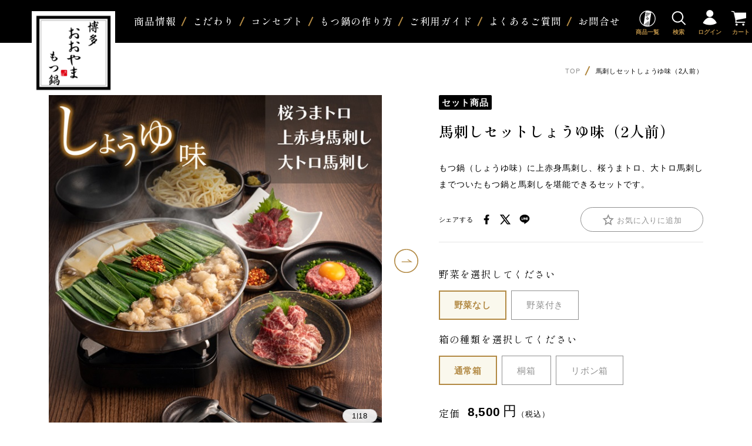

--- FILE ---
content_type: text/html; charset=utf-8
request_url: https://umai-motu-ooyama.com/Form/Product/ProductDetail.aspx?shop=0&pid=bs-syo-2&cat=730
body_size: 67898
content:

<?xml version="1.0" encoding="UTF-8"?>
<!DOCTYPE html>
<html xmlns="http://www.w3.org/1999/xhtml" xml:lang="ja" lang="ja">
<head id="ctl00_Head1"><meta http-equiv="Content-Type" content="text/html; charset=UTF-8" /><title>
	馬刺しセットしょうゆ味（2人前） - 【福岡県売上No.1】博多もつ鍋おおやま 公式通販ショップ
</title><meta http-equiv="Content-Script-Type" content="text/javascript" /><meta name="viewport" content="width=device-width, initial-scale=1.0, maximum-scale=1.0" /><link id="ctl00_lVariablesCss" rel="stylesheet" type="text/css" media="screen,print" href="/Css/variables.css" /><link id="ctl00_lResetCss" rel="stylesheet" type="text/css" media="screen,print" href="/Css/imports/reset.css" /><link id="ctl00_lGeneralCss" rel="stylesheet" type="text/css" media="screen,print" href="/Css/general.css" /><link id="ctl00_lCommonCss" rel="stylesheet" type="text/css" media="screen,print" href="/Css/common.css" /><link id="ctl00_lPrintCss" rel="stylesheet" type="text/css" media="print" /><link id="ctl00_lTooltipCss" rel="stylesheet" type="text/css" media="all" href="/Css/tooltip.css" /><link id="ctl00_lCommonLowerCss" rel="stylesheet" type="text/css" media="screen,print" href="/Css/imports/common_lower.css" /><link id="ctl00_lstaticCss" rel="stylesheet" type="text/css" media="screen,print" href="/Css/imports/static_lower.css" /><link id="ctl00_lDefaultCss" rel="stylesheet" type="text/css" media="screen,print" href="/Css/default.css" />

<script src='https://cdn.jsdelivr.net/npm/fullcalendar@6.1.6/index.global.min.js'></script>
<script src="https://cdn.jsdelivr.net/npm/@fullcalendar/google-calendar@6.1.6/index.global.min.js"></script>




<link rel="apple-touch-icon" href="/Contents/ImagesPkg/common/apple-touch-icon.png" sizes="500x500">
<link rel="icon" href="/Contents/ImagesPkg/common/favicon.ico">
<link rel="shortcut icon" href="/Contents/ImagesPkg/common/favicon.ico" type="image/x-icon">


<script type="text/javascript" charset="Shift_JIS" src="/Js/w2.js?20240728"></script>
<script type="text/javascript" charset="Shift_JIS" src="/Js/w2.textboxevents.js"></script>

<script type="text/javascript" charset="Shift_JIS" src="/Js/jquery-3.6.0.min.js"></script>
<script type="text/javascript" charset="Shift_JIS" src="/Js/jquery-migrate-3.3.2.min.js"></script>

<script type="text/javascript" charset="Shift_JIS" src="/Js/AC_ActiveX.js"></script>
<script type="text/javascript" charset="Shift_JIS" src="/Js/AC_RunActiveContent.js"></script>

<link href="/Js/Slick/slick-theme.css" rel="stylesheet" type="text/css">
<link href="/Js/Slick/slick.css" rel="stylesheet" type="text/css">
<script type="text/javascript" src="/Js/Slick/slick.min.js"></script>

<script type="text/javascript" charset="UTF-8" src="/Js/ClientValidateScript.aspx"></script>

<script type="text/javascript" charset="UTF-8" src="/Js/jquery.bxslider.min.js"></script>
<script type="text/javascript" charset="UTF-8" src="/Js/jquery.biggerlink.min.js"></script>
<script type="text/javascript" charset="UTF-8" src="/Js/jquery.heightLine.js"></script>
<script type="text/javascript" charset="UTF-8" src="/Js/jquery.mousewheel.js"></script>
<script type="text/javascript" charset="UTF-8" src="/Js/jquery.jscrollpane.min.js"></script>
<script type="text/javascript" charset="UTF-8" src="/Js/jquery.ah-placeholder.js"></script>
<script type="text/javascript" charset="UTF-8" src="/Js/head_nav_init.js"></script>

<script type="text/javascript" charset="UTF-8" src="/Js/function.js?20240728"></script>

<script type="text/javascript" src="/Js/AutoKana/jquery.autoKana.js"></script>
<script type="text/javascript" src="/Js/AutoKana/jquery.autoChangeKana.js"></script>

<script type="text/javascript">
	
	function execAutoKanaWithKanaType(firstName, firstNameKana, lastName, lastNameKana) {
		execAutoKana(
			firstName,
			firstNameKana,
			lastName,
			lastNameKana,
			'FULLWIDTH_HIRAGANA');
	}

	
	function execAutoChangeKanaWithKanaType(firstNameKana, lastNameKana) {
		execAutoChangeKana(
			firstNameKana,
			lastNameKana,
			'FULLWIDTH_HIRAGANA');
	}
</script>

<script type="text/javascript" charset="UTF-8" src="/Js/common.js"></script>


<link id="lsearchResultLayerCss" rel="stylesheet" href="/Css/searchResultLayer.css" type="text/css" media="screen" />



<link rel="preconnect" href="https://fonts.googleapis.com">
<link rel="preconnect" href="https://fonts.gstatic.com" crossorigin>
<link href="https://fonts.googleapis.com/css2?family=Shippori+Mincho:wght@400;500;600&display=swap" rel="stylesheet">

<script type="text/javascript">
<!--
	// ページロード処理
	function pageLoad(sender, args) {
		// ページロード共通処理
		pageLoad_common();

		// function.js実行
		if (typeof initializeFunctionJs == "function") initializeFunctionJs();

		// グローバル切り替え実行
		if (typeof switchGlobalFunction == 'function') switchGlobalFunction();

		// PayPal
		if (typeof InitializePaypal == "function") InitializePaypal(sender, args);

		// body側のpageLoad実行
		if (typeof bodyPageLoad == "function") bodyPageLoad();
	}
//-->
</script>

<link rel="canonical" href="https://umai-motu-ooyama.com/Form/Product/ProductDetail.aspx?shop=0&pid=bs-syo-2&cat=730" />


	<meta name="Keywords" content="" />


<link rel="stylesheet" href="/Form/Product/css/style.css">
<link rel="stylesheet" type="text/css" href="//cdn.jsdelivr.net/gh/kenwheeler/slick@1.8.1/slick/slick.css"/>
<link rel="stylesheet" type="text/css" href="//cdn.jsdelivr.net/gh/kenwheeler/slick@1.8.1/slick/slick-theme.css"/>
<link rel="stylesheet" href="/Css/productDetail.css">
<link rel="stylesheet" media="(max-width:768px)" href="/Css/modal_advancedSearch.css">
<script type="text/javascript">
  // URLSearchParamsを使って現在のURLのクエリパラメータを解析します。
  const params = new URLSearchParams(window.location.search);
  
  // 'pid'というキーを持つパラメータの値を取得します。
  const pidValue = params.get('pid');

    console.log(pidValue)
  window.AnyGift = {
    // 変更点: URLのパスではなく、クエリパラメータ 'pid' の値を使用します。
    productCode: pidValue, 
    storeId: 'ooyama',
  };
</script>
<script defer src="https://d1ioo46r7yo3cy.cloudfront.net/store.js"></script>


<script type="text/javascript" language="javascript">
	// ページロード処理
	function pageLoad(sender, args) {
		// ページロード共通処理
		pageLoad_common();


		// body側のpageLoad実行
		if (typeof bodyPageLoad == "function") bodyPageLoad();
	}
</script>

		<!-- Google Tag Manager -->
<script>(function(w,d,s,l,i){w[l]=w[l]||[];w[l].push({'gtm.start':
new Date().getTime(),event:'gtm.js'});var f=d.getElementsByTagName(s)[0],
j=d.createElement(s),dl=l!='dataLayer'?'&l='+l:'';j.async=true;j.src=
'https://www.googletagmanager.com/gtm.js?id='+i+dl;f.parentNode.insertBefore(j,f);
})(window,document,'script','dataLayer','GTM-K6KH9H5');</script>
<!-- End Google Tag Manager -->
	
		<!-- TETORI tag www.motu-ooyama.com e-shop.motu-ooyama.com www.makeshop.jp umai-motu-ooyama.com -->
<script>
(function (w, d, s, u) {
  // TAG VERSION 1.00
  if (w._wsq_init_flg) {
    return false;
  }
  w._wsq_init_flg = true;
  _wsq = w._wsq || (_wsq = []);
  _wsq.push(['init', u, 1240]);
  _wsq.push(['domain', 'www.motu-ooyama.com']);
  _wsq.push(['domain', 'e-shop.motu-ooyama.com']);
  _wsq.push(['domain', 'www.makeshop.jp']);
  _wsq.push(['domain', 'umai-motu-ooyama.com']);
  var a = d.createElement(s); a.async = 1; a.charset='UTF-8'; a.src = 'https://cdn.' + u + '/share/js/tracking.js';
  var b = d.getElementsByTagName(s)[0]; b.parentNode.insertBefore(a, b);
})(window, document, 'script', 'tetori.link');
</script>
	
		<script src="//statics.a8.net/a8sales/a8sales.js"></script>
<script src="//statics.a8.net/a8sales/a8crossDomain.js "></script>
	
		<script src="https://r.moshimo.com/af/r/maftag.js"></script>
	


<script type="text/javascript">
<!--
	var site_path_root = '/';
//-->
</script>
<script type="text/javascript" charset="Shift_JIS" src="/Js/ThickBox/thickbox.js"></script>

<link id="lThickBoxCss" rel="stylesheet" href="/Js/ThickBox/thickbox.css" type="text/css" media="all" />
<meta name="description" content="馬刺しセットしょうゆ味（2人前） - 博多を中心に全国にお店を構える「博多もつ鍋おおやま」の公式通販です。素材を厳選しスープに試行錯誤を重ねた濃厚美味（こゆうま）のおおやま発博多もつ鍋をぜひご堪能ください。" /><meta property="og:title" /><meta property="og:type" content="article" /><meta property="og:url" content="https://umai-motu-ooyama.com/Form/Product/ProductDetail.aspx?shop=0&amp;pid=bs-syo-2&amp;cat=730" /><meta property="og:image" content="https://umai-motu-ooyama.com/Contents/Feature/bs-syo-2_M.jpg" /><meta property="og:site_name" /><meta property="og:description" /></head>
<body onload="">


		<!-- Google Tag Manager (noscript) -->
<noscript><iframe src="https://www.googletagmanager.com/ns.html?id=GTM-K6KH9H5"
height="0" width="0" style="display:none;visibility:hidden"></iframe></noscript>
<!-- End Google Tag Manager (noscript) -->
	
		<script>
window.acs_cbs = window.acs_cbs || [];
(function acsKeep(){
var PK = "p";
var IMK = "im";
var LKEYS = {cid : ["cid", "CL_", "ACT_"], gclid : ["plid", "PL_", "APT_"]};
var DKEYS = ["gclid", "fbclid", "yclid", "ttclid", "ldtag_cl", "msi"];
var PDIR = "./";
var durl = "https://arrows-mn.com/direct.php";
function saveCookies(data){ var p = data[PK]; var out = Object.keys(LKEYS).reduce(function(ret, k){ if(k in data && data[k]) ret[k] = data[k]; return ret; }, {}); if(!p || !Object.keys(out).length) return;
var purl = PDIR + "lptag.php?p=" + p; Object.keys(out).forEach(function(k){ purl += "&" + LKEYS[k][0] + "=" + out[k]; localStorage.setItem(LKEYS[k][1] + p, out[k]); });
var xhr = new XMLHttpRequest(); var args = "; expires=" + new Date(new Date().getTime() + 63072000000).toUTCString() + "; path=/; SameSite=None; Secure"; xhr.open("GET", purl);
xhr.onloadend = function(){ if(xhr.status === 200 && xhr.response === ""){ window.acs_cbs.forEach(function(cb){ cb(); }); return; } Object.keys(out).forEach(function(k){ document.cookie = LKEYS[k][1] + p + "=" + decodeURIComponent(out[k]) + args; if(LKEYS[k][2]) document.cookie = LKEYS[k][2] + p + "=js" + args; }); window.acs_cbs.forEach(function(cb){ cb(); }); }; xhr.send(); }
var data = location.search.substring(1).split("&").reduce(function(ret, s){ var kv = s.split("="); if(kv[1]) ret[kv[0]] = kv[1]; return ret; }, {}); if(!(IMK in data)){ saveCookies(data); return; }
durl += "?im=" + data[IMK] + "&navi=" + performance.navigation.type; DKEYS.forEach(function(k){ if(!(k in data)) return; durl += "&" + k + "=" + data[k]; });
var xhr = new XMLHttpRequest(); xhr.open("GET", durl); function merge(a, b){ return Object.keys(LKEYS).reduce(function(ret, k){ if(k in b && !(k in a)) ret[k] = b[k]; return ret; }, a); }
xhr.onloadend = function(){ if(xhr.status !== 200) return; try{ var xhr_data = JSON.parse(xhr.responseText); if(PK != "p"){ xhr_data[PK] = xhr_data["p"]; } saveCookies(merge(xhr_data, data)); }catch(_){ } }; xhr.send(); })();
</script>
	


<form name="aspnetForm" method="post" action="/Form/Product/ProductDetail.aspx?shop=0&amp;pid=bs-syo-2&amp;cat=730" id="aspnetForm" onsubmit="return (document.getElementById(&#39;__EVENTVALIDATION&#39;) != null);" onkeypress="return ((event.keyCode != 13) || (window.event.srcElement.type != &#39;text&#39;));">
<div>
<input type="hidden" name="__EVENTTARGET" id="__EVENTTARGET" value="" />
<input type="hidden" name="__EVENTARGUMENT" id="__EVENTARGUMENT" value="" />
<input type="hidden" name="__LASTFOCUS" id="__LASTFOCUS" value="" />
<input type="hidden" name="__VIEWSTATE" id="__VIEWSTATE" value="/[base64]////[base64]////[base64]////[base64]////z///8GCAAAAANwaWQGCQAAAAhicy1zeW8tMgH2/////P///wYLAAAAA3ZpZAYMAAAAAAHz/////P///wYOAAAAA3BubwYPAAAAATEB8P////z///8GEQAAAANjYXQGEgAAAAM3MzAB7f////z///8GFAAAAARzd3JkCQwAAAAB6v////z///8GFwAAAAZzYnN3cmQJDAAAAAHn/////P///wYaAAAAA2NvbAkMAAAAAeT////8////Bh0AAAADaW1nBh4AAAABMgHh/////P///wYgAAAABHNvcnQGIQAAAAIwNwHe/////P///wYjAAAABWNpY29uCQwAAAAB2/////z///8GJgAAAANtaW4JDAAAAAHY/////P///wYpAAAAA21heAkMAAAAAdX////8////BiwAAAAFZHBjbnQGLQAAAAItMQHS/////P///wYvAAAABHVkbnMGMAAAAAEwAc/////8////BjIAAAAEZG9zcAkMAAAAAcz////8////BjUAAAAEZnBmbAY2AAAAATAByf////z///8GOAAAAANzZmwJNgAAAAHG/////P///wY7AAAAA3BnaQkMAAAAAcP////8////Bj4AAAADYmlkCQwAAAABwP////z///[base64]/////wEAAAAAAAAABAEAAAB/[base64]/pgJrosqnjgrfjg6fjg4Pjg5ceGVByb2R1Y3RWYXJpYXRpb25OYW1lMkxpc3Qy+gEAAQAAAP////[base64]/////[base64]/////[base64]/g+OBq+WFqOWbveOBq+OBiuW6l+OCkuani+OBiOOCi+OAjOWNmuWkmuOCguOBpOmNi+OBiuOBiuOChOOBvuOAjeOBruWFrOW8j+mAmuiyqeOBp+OBmeOAgue0oOadkOOCkuWOs+mBuOOBl+OCueODvOODl+OBq+ippuihjOmMr+iqpOOCkumHjeOBreOBn+a/[base64]/[base64]/[base64]/[base64]/[base64]/[base64]/[base64]/[base64]/[base64]/[base64]/[base64]/[base64]/[base64]/[base64]/[base64]/[base64]/[base64]/[base64]/[base64]/[base64]/[base64]/[base64]/jgZ3lkbMFAzEwMWcQBQ/jgZfjgofjgYbjgoblkbMFAzEwMmcQBQnjgZfjgYrlkbMFAzEwM2cQBQnpurvovqPlkbMFAzEwNGcQBQ/jgajjgpPjgZPjgaTlkbMFAzEwNWcQBQzjgZTjgb7osYbkubMFAzEwNmcQBQnjg4jjg57jg4gFAzEwN2cQBQ/pgJrosqnpmZDlrprlkbMFAzExMGcQBQzpgLjlk4HmlpnnkIYFAzIwMGcQBRLjgYrlvpfjgarjgrvjg4Pjg4gFAzMwMGcQBQzjgoLjgaTnhLzjgY0FAzQwMGcQBQnppqzliLrjgZcFAzUwMGcQBQ/kurrliY3jgafpgbjjgbYFAzYwMGcQBQcx5Lq65YmNBQM2MTBnEAUHMuS6uuWJjQUDNjIwZxAFBzPkurrliY0FAzYzMGcQBQc05Lq65YmNBQM2NDBnEAUHNeS6uuWJjQUDNjUwZxAFBzbkurrliY0FAzY2MGcQBRLkvqHmoLzluK/[base64]/jgZ3lkbMFAzEwMWcQBQ/jgZfjgofjgYbjgoblkbMFAzEwMmcQBQnjgZfjgYrlkbMFAzEwM2cQBQnpurvovqPlkbMFAzEwNGcQBQ/jgajjgpPjgZPjgaTlkbMFAzEwNWcQBQzjgZTjgb7osYbkubMFAzEwNmcQBQnjg4jjg57jg4gFAzEwN2cQBQ/pgJrosqnpmZDlrprlkbMFAzExMGcQBQzpgLjlk4HmlpnnkIYFAzIwMGcQBRLjgYrlvpfjgarjgrvjg4Pjg4gFAzMwMGcQBQzjgoLjgaTnhLzjgY0FAzQwMGcQBQnppqzliLrjgZcFAzUwMGcQBQ/kurrliY3jgafpgbjjgbYFAzYwMGcQBQcx5Lq65YmNBQM2MTBnEAUHMuS6uuWJjQUDNjIwZxAFBzPkurrliY0FAzYzMGcQBQc05Lq65YmNBQM2NDBnEAUHNeS6uuWJjQUDNjUwZxAFBzbkurrliY0FAzY2MGcQBRLkvqHmoLzluK/[base64]/[base64]/[base64]/[base64]/[base64]/[base64]/[base64]/kurrliY3jgafpgbjjgbZkAg8PZBYCAgEPZBYCZg8VAn4vRm9ybS9Qcm9kdWN0L1Byb2R1Y3RMaXN0LmFzcHg/[base64]/[base64]/[base64]/[base64]/[base64]/[base64]/[base64]/[base64]/[base64]/[base64]/[base64]/[base64]/[base64]/[base64]/[base64]/[base64]/[base64]/[base64]/[base64]/[base64]/[base64]/[base64]/[base64]/[base64]/[base64]/[base64]/[base64]/[base64]/[base64]/[base64]/[base64]/c2hvcD0wJmFtcDtjYXQ9NzQwJmFtcDtkcGNudD0xNSZhbXA7aW1nPTImYW1wO3NvcnQ9MDcmYW1wO3VkbnM9MCZhbXA7ZnBmbD0wJmFtcDtzZmw9MCZhbXA7cG5vPTEKMTAsMDAw5YaGfmQCCw9kFgICAQ9kFgJmDxYCHzsC/////[base64]/[base64]////8PZAIRDxYCHzsC/////w9kAhIPFgIfOwL/////[base64]/[base64]/[base64]/[base64]/AI8cD48c3Bhbj7vvJzlhajpg6jjga7jgoLjgaTpjYvjgYzvvJ48L3NwYW4+PGJyPg0K5Lya5ZOh55m76Yyy5b6M44Ot44Kw44Kk44Oz44GZ44KL44GoMeS6uuWJjTIwMOWGhuW8leOBje+8gTwvcD4NCjxhIGhyZWY9Ii9Gb3JtL0xvZ2luLmFzcHg/bnVybD0lMmYiIGNsYXNzPSJVc2VyUmVnaXN0Ij7kvJrlk6HnmbvpjLLjga/[base64]/jgIHmorHljIXjga7ku5Xmp5jkuIrjga7jgZfjgpLjgYrku5jjgZHjgafjgY3jgb7jgZvjgpPjgII8YnI+DQrigLvlkITllYblk4Hjga7ku5Xmp5jjga/kuojlkYrjgarjgY/lpInmm7TjgZnjgovloLTlkIjjgYzjgYLjgorjgb7jgZnjgILkuojjgoHjgZTkuobmib/jgY/[base64]/[base64]/[base64]/[base64]/[base64]/[base64]/[base64]/[base64]/[base64]/[base64]/[base64]/[base64]/[base64]/[base64]/[base64]/[base64]/[base64]/[base64]/[base64]////8PZAIJDxYCHzsC/////w9kAgoPFgIfOwL/////[base64]/[base64]/orJ3oh7TjgZfjgb7jgZnjgIJkAgMPZBYCZg8VBgE1ATUe5a6a55Wq44Gu44Ku44OV44OI44Gr44GX44Gf44GECeOBleOBleOBvxMyMDIyLzEyLzAxIDEzOjMzOjAw3ALjgYrkuJboqbHjgavjgarjgaPjgZ/opqrmiJrjgavpgIHjgorjgb7jgZfjgZ/jgII8YnIgLz7ms6jmlofjgYvjgonnmbrpgIHjgIHliLDnnYDjgb7jgafjgajjgabjgoLjgrnjg6Djg7zjgrrjgafkuIHlr6fjgarlr77lv5zjgafjgZfjgZ/jgII8YnIgLz7ntrrpupfjgavkuIHlr6fjgavjgIHpq5jntJrmhJ/jgYLjgovmorHljIXjgaflsYrjgYTjgZ/jgojjgYbjgafjgZnjgII8YnIgLz7lkbPjgoLjgajjgabjgoLnvo7lkbPjgZfjgYvjgaPjgZ/jgajlpKflpInllpzjgbDjgozjgb7jgZfjgZ/jgII8YnIgLz7lubTmnKvjgIHlrprnlarjga7jgq7jg5Xjg4jjgavjgZfjgZ/[base64]/[base64]/[base64]/[base64]/[base64]/[base64]/[base64]/c2hvcD0wJmFtcDtwaWQ9VDAwNCZhbXA7Y2F0PTcxMGQCAQ8PFgIfTQUlL0NvbnRlbnRzL1Byb2R1Y3RJbWFnZXMvMC9UMDA0X0xMLmpwZ2RkAgIPFgIfQWhkAgMPFQJAL0Zvcm0vUHJvZHVjdC9Qcm9kdWN0RGV0YWlsLmFzcHg/[base64]/[base64]/[base64]/[base64]/[base64]/[base64]/[base64]/kurrliY3jgafpgbjjgbZkAg8PZBYCAgEPZBYCZg8VAn4vRm9ybS9Qcm9kdWN0L1Byb2R1Y3RMaXN0LmFzcHg/[base64]/[base64]/[base64]/[base64]/[base64]/[base64]/[base64]/[base64]/[base64]/[base64]/[base64]/[base64]/[base64]/[base64]/[base64]/[base64]/[base64]/[base64]/[base64]/[base64]/[base64]/[base64]/[base64]/[base64]/[base64]/[base64]/[base64]/[base64]/[base64]/[base64]/[base64]/[base64]" />
</div>

<script type="text/javascript">
//<![CDATA[
var theForm = document.forms['aspnetForm'];
if (!theForm) {
    theForm = document.aspnetForm;
}
function __doPostBack(eventTarget, eventArgument) {
    if (!theForm.onsubmit || (theForm.onsubmit() != false)) {
        theForm.__EVENTTARGET.value = eventTarget;
        theForm.__EVENTARGUMENT.value = eventArgument;
        theForm.submit();
    }
}
//]]>
</script>


<script src="/WebResource.axd?d=0RjCU-njpimTcyvrqhcIHa1lYf3nGWOsBMpdoeurJ7VSxYO7mGZ4XGpgFksjGgeTJWukH8nl_szhvSc3oKzQOpbVwD4lKznZ9XF9fBj6v1A1&amp;t=638628531619783110" type="text/javascript"></script>


<script src="/ScriptResource.axd?d=3tgjJRm-DeVjDxQ_F1W2vdFo70iefbl2fcITp0OYLLjY9stB9DvcrXzRmOQhT_rWs2tG2Ve_En76hz87i3QgVoTUEgyyDON9FZBaHKkQwsY5Ys5E8yCweObtnJJutWM3uKU9SUYb5EbCQdoK6feuqHZAuNGqfRcz7nJmdNe7ORg1&amp;t=2a9d95e3" type="text/javascript"></script>
<script src="/ScriptResource.axd?d=4PexM1wBRPsqBoQfcZIV4ikitGHO4X_X7zl1E1skqqIxSlOsBO4kaBIlqvDlZYBBZYAoNSa62lvCvvV1deB9Xrc17VvC-bUg9LErP1Y8HscGoqSOtTFQVVm6CO7IcuDmWnCUXAibr_NXCnx1y3kE8iQDR4_HgnTpRlZQwtxDbhLx4fiSYiX-cQO8iG1bZqL70&amp;t=2a9d95e3" type="text/javascript"></script>
<div>

<input type="hidden" name="__VIEWSTATEGENERATOR" id="__VIEWSTATEGENERATOR" value="1E4D0DCC" />
<input type="hidden" name="__SCROLLPOSITIONX" id="__SCROLLPOSITIONX" value="0" />
<input type="hidden" name="__SCROLLPOSITIONY" id="__SCROLLPOSITIONY" value="0" />
<input type="hidden" name="__EVENTVALIDATION" id="__EVENTVALIDATION" value="/wEdAKYBoC2XYYxE6hDTjPaJcP4lPc5xCWOqet7wuRjxQmzSVLJ0Z2puD2XxvXiil2vfovb2updEr0ZjLPPnAu+7aCUSbeXPs1c6KHBhPL+mYr3B/WKcT0f8OKkG+hjtzB01W5Nsy6YU4Ax7u4Ep7DIPUr90Eh8ORDO0c59MDzHDoEps1eXXdnnz5XBUmNTDr87cd++Aa64yaCdZo/mgdBDLDHr1hBFx0rFXXeP78RWJejS9GI7f9jWHFbXLbBLnQjc0Dzt4cF/H7JYEZO/TpMmg9jP6oVnYaHY1X3XDQPE9xOinZfy6jY9CB25Vl+4MYZDcBiXHrnGB9DAlyJ+WV4+9NznHTYXFJI1JqUBEi3ZoVwznQe5oobchmFD10nAlzRpKiIV7Vwz+tvp9zjRKALUZ8s84xom2mjSE4GdoU7F+CBv+DJ8/MBYaIZTFpwzFHakUtBF7Dzpbedf4LldzXsLQGWnaeAJ/sJ7kbtW7SEQ9LHN+HNdJ7Rzdl5DmS1ve0XWIZ4pxBJ4ITAIDyQOW7Goi8p/Ft4qun20psz9jb8mUnJYB3P65O5Ac/POFB0yNle0hd9L2eMgW8PDvIgyRVoRY24pXOBfXtrjNMQ9clmvgNjooA3TJrQDaoUDcVDKHRBL1yhBDdJsqVT9wyKysNobY9hfN+cyn1R2gGS4RL0W3DTbBqVdhP8O/UOldrKjj6ek/e+vOe3VaXNYqqUvvfmI+v5ablgQlnmpIjdMgTMZ0dEaU0oYjyTzuK0pDolF4qXmlcJOeVp3wNmxcLdbluekwb9354rvpGJN7ScdbhNPKobRKtOYR9XwHuV3gLKolKF+advKjI/NxkCQ5IK5oysV43LXbkWjO4cJsl+MYk4KHkN5twYlI4HuixFtp/8jS1ACwIRsVyPS62EKwvcTjpR9Wfuo0VEN/Ffu08P6dhj+jt0CeRprQT3NBUgra8Yt1V+184rAjvBIqgghZCXczh8dXAmXZm9JZrWdhd3tl9V5N/LYJ/eD5WXt8UBPX0Yp+cSB8hlYBJxPIyWXrS85giu1U5lhYvOdUc2m9nM5X3w8CmLvNe4BzyC67CdeBnA18dT3V/l05SABUdld351AWP8nwi7tH253G5oBBSOQ71KDaWa3bfInWWEUZSSEcLHMARmJqOcH5OgUedL1dBUULQAmD70oUPqbC3BTp73YbZtxuEQHhHdo1RsUoSQ/cfiZNCvT6nwkMBgsldbNXyz9/J8hwqpFYMNan5S/wTwH+rKHaZlJrWuOEHjMK89w1L3GPoU1M7S/g5RllMGpQWOm1Eu76V43goME5jhhxEMdf5E7kMTb5pXl4swljl/t5oqxW9X7z/1lFOBM/giLRTS9JH5TlJYkhS9luC4hDUdMXp/p7rwI4dhLSE96mHquz+xYE7EQh5wcBHq9QyUgenbkJeFfN8ajurUhXsB6Aksl9EYARLxpNvWfNm+sVSD8aTnr5MlgLQat51Nl1Qhd54gAOkRs5ZzE0GSXGcnOx3nfuZlkC3W40raU+cq+R3Xe7E6WYu8cFy6Csq8vgoLkJ/6ExG0cf8iJR7rkYIXWh4NVGWpTdHuFW1eYC6PMb6FB5+uoFBO8v2BLYBzMrTwPtaOL4z/bAXwDqynrGOifieaeVo5Zbod5mwzp6mzlz2CgO1FZHRYrTqENwrdhIxJz7R6/rLWIvMf1axuSgiVyp8/H5uxxCAp5atcqu7KGXwNHPT98GzWR8uXavBmSXfDZ87LX1VI66XeNB0vw4cDEswjKsU00+CWMzo5i0VRo11dU37ziTvrFc3nSlG3ZO7Z+aysprpx87EvfYI5G8+O/nv0x3cRVOdDLnhMYJgLafmSKpk28nPcyDbN5sAYET5ypxN6XUr6f9oyNr/lRnyEyEiNIm+0VN4sUhGwsuaIk3QgsOL5A1s15dM/xBOLphGT6MlzzxYPWHe9ciXhcG7Z/uUvF9RTKbIZU9Scs7pnoMoTn+M7bh2LlId+Ji3FZOUTNKL9+zpUNIdJmAYldoAQemxYO41qSUDs1oiuXmqB94DheE5OzvNXeYbE6QxzqiPJ4rDDiMVt/vXDTzM/LeE0bQhIk+hr4wtrCtMTO71RpA7QwjkcQjrmHa8IWee0rASdxAAWvlT11ik0UxLtgUJVNhtsigJ9dCpJlAbbfgo1rNq+UMG/t8Oc2BvlhuvYEIVShKgXADvA2nvRKogLn0FG4uy4/tEJI4AU+dc5PY10+CAX2b7EfDH5obsqgI6BW949q/vFbVyOu9eaUwkZrJ418PXQvr6Rw7DJWR+RgLeKJZ/IX9VtxljSMGNotifa0oAEhyDD06tF3A3JNaHtxF08VmCRsVLmPdMOLAb58DJBNefENG8mLLLz3wqK8hpumd29vCaYaS6O1bURjwvjZbDO8FHAwJ2BBRpql28vr/kJiTKAKbxx1GRYOGNfFE5F3Nb2WJEcpvcqMspFp5H8TgTLoovJCfeNxvxsFesN7FYDeIjgJYjydm6A1GB58lTMWS0Jw4MOjD8SJRPH2dgcGZzPIKmma0XhQlgk7eoqTwlnnKioAoAEBrf8nD3M6TQMM0AH187fAZaYVsKsdH9Ot7doL1MUUElGpp9VDlPXitx53/mRhN+m+ycHeIytkYALZo578mi5c/L1DEaLmNZ5Qp1ElZnjkLov/RxLSCjfmHau0RAi81HGJXJlLe00hpy6g0c9SI9ihSss90b+Hdn+Xk7LN3/r3fsMkEe3BhrkeeyEwGvuCtTb4OaSIE7csLuz+7nRRDHD6jZiACHyXxEJVG1gGZvu/thxlmMVKK+K4uv2R5Wo0MijZ731dGwTkx+8KsMv26svTybwFMet2/ee1ozfdvIGGMnVnhu1OsLeNebV2Nz0MQh6QD5jFRpzDxwjBS8GoXJEa2C4KQIYaJumyHjsPiwWT6o/sHZXYMZPB/StD/r/8TVWJECAAQP4t1M0D7MEwheea0IBQy/ll8NUe0YNOXTJT5IMyVJ6+xFZF8Wzw3rEVR0K2pPiPDqdBLw56jKlrGwWlBE7NPxhlbUe+xAAMobKyRjFMeOz+7p7VVgI+8nRO6keAtdrscvs4p73jLu5g5BUjSeos+Zmb0d4Y/GEqkLEmhuB7zhRqIsFPH2VY0vWjWMVpoxJMvxBvCxHX6WuYf6cbsnVkSY9M79TeCcBu+5KOAt+yINWyeRoZHGiswWakhxeAsyjrV1tKCTrflprls/tZQukpKL/p8Vj5Z6i684vKmd7Hlanr45U13izPHY0ImLMaPotF/pwFRW2py/B1SXHX8XC318MtfgdpndHYn8DNB+xNrvlcRuWJEZJnKRoreoxWfG0E7/WDZVNHKR8408AdENzN79jsMb+bE7QOnMTMVWoI5m3ceyvzqp/BFZS48542vLAD5OAnZf/ij8QspUycRzy0WAE0/BZJBpskIACWGPB3xe1taKDS8QiNEmBJiYR0Csq6aff/E3ZJxF3Txfy+VDu/MSD/6RlK7aA0BBtsKLK7e8/mNou4PN04DYea9MNs7c8zbiF3lq1gBq9OjQfSRraZZKwSsDUgF4OBqNs8KgKFO5fIqcDVEkVgxQiZRt/bRqX9VLExF" />
</div>

<script type="text/javascript">
<!--
	// クリックジャック攻撃対策
	CheckClickJack('/Form/Blank.aspx');
//-->
</script>


<script type="text/javascript">
//<![CDATA[
Sys.WebForms.PageRequestManager._initialize('ctl00$smScriptManager', 'aspnetForm', ['tctl00$BodyHeaderMain$UpdatePanel1','','tctl00$BodyHeaderMain$upUpdatePanel2','','tctl00$BodyHeaderMain$ctl05$UpdatePanel1','','tctl00$BodyHeaderMain$ctl06$UpdatePanel1','','tctl00$ContentPlaceHolder1$upUpdatePanel','','tctl00$ContentPlaceHolder1$upUpdatePanel2','','tctl00$ContentPlaceHolder1$upUpdatePanel3','','tctl00$ContentPlaceHolder1$ctl08$upUpdatePanel',''], [], [], 90, 'ctl00');
//]]>
</script>



<div id="Header">
<div id="ctl00_BodyHeaderMain_UpdatePanel1">


</div>


<div id="ctl00_BodyHeaderMain_upUpdatePanel2">


<header id="header" class="fixed">

	
	
	

	
	<div id="header_top">
		<div class="header_inner">
			
			<div class="header_inner__column">
				<p class="header_logo">
					<a href="/">
						<img src="/	contents/ImagesPkg/common/logo_main.png">
					</a>
				</p>
				<div class="header_menu visible-large hidden-small">
				<nav class="header_menu__list">
					<ul>
					<li class="header_menu__item"><a href="javascript:void(0);">商品情報</a>
						<div class="header_menu__contents gloval_menu">
						<div class="contents_inner">
								<nav>
									


<dl>
    <dt>カテゴリで探す</dt>
    <dd>
      <ul>
        <li><a href="https://umai-motu-ooyama.com/Form/Product/ProductList.aspx?shop=0&cat=101">もつ鍋 濃厚みそ味</a></li>
        <li><a href="https://umai-motu-ooyama.com/Form/Product/ProductList.aspx?shop=0&cat=102">もつ鍋 しょうゆ味</a></li>
        <li><a href="https://umai-motu-ooyama.com/Form/Product/ProductList.aspx?shop=0&cat=103">もつ鍋 しお味</a></li>
        <li><a href="https://umai-motu-ooyama.com/Form/Product/ProductList.aspx?shop=0&cat=104">もつ鍋 麻辣味</a></li>
        <li><a href="https://umai-motu-ooyama.com/Form/Product/ProductList.aspx?shop=0&cat=110">通販限定もつ鍋</a></li>
        <li><a href="https://umai-motu-ooyama.com/Form/Product/ProductList.aspx?shop=0&cat=200">逸品料理</a></li>
        <li><a href="https://umai-motu-ooyama.com/Form/Product/ProductList.aspx?shop=0&cat=300">お得なセット</a></li>
        <li><a href="https://umai-motu-ooyama.com/Form/Product/ProductList.aspx?shop=0&cat=500">馬刺し</a></li>
        <li><a href="https://umai-motu-ooyama.com/Form/Product/ProductList.aspx?shop=0&cat=400">もつ焼き</a></li>
      </ul>
    </dd>
</dl>


									
<dl>
<dt>サイズ</dt>
<dd>
<ul>

		

		

		

		

		

		

		

		

		

		

		

		

		

		

		<li>
			<a href='/Form/Product/ProductList.aspx?shop=0&amp;cat=610&amp;dpcnt=15&amp;img=2&amp;sort=07&amp;udns=0&amp;fpfl=0&amp;sfl=0&amp;pno=1'>
				1人前
			</a>
		</li>

		<li>
			<a href='/Form/Product/ProductList.aspx?shop=0&amp;cat=620&amp;dpcnt=15&amp;img=2&amp;sort=07&amp;udns=0&amp;fpfl=0&amp;sfl=0&amp;pno=1'>
				2人前
			</a>
		</li>

		<li>
			<a href='/Form/Product/ProductList.aspx?shop=0&amp;cat=630&amp;dpcnt=15&amp;img=2&amp;sort=07&amp;udns=0&amp;fpfl=0&amp;sfl=0&amp;pno=1'>
				3人前
			</a>
		</li>

		<li>
			<a href='/Form/Product/ProductList.aspx?shop=0&amp;cat=640&amp;dpcnt=15&amp;img=2&amp;sort=07&amp;udns=0&amp;fpfl=0&amp;sfl=0&amp;pno=1'>
				4人前
			</a>
		</li>

		<li>
			<a href='/Form/Product/ProductList.aspx?shop=0&amp;cat=650&amp;dpcnt=15&amp;img=2&amp;sort=07&amp;udns=0&amp;fpfl=0&amp;sfl=0&amp;pno=1'>
				5人前
			</a>
		</li>

		<li>
			<a href='/Form/Product/ProductList.aspx?shop=0&amp;cat=660&amp;dpcnt=15&amp;img=2&amp;sort=07&amp;udns=0&amp;fpfl=0&amp;sfl=0&amp;pno=1'>
				6人前
			</a>
		</li>

		

		

		

		

		

</ul>
</dd>
</dl>



									
<dl>
<dt>予算</dt>
<dd>
<ul>

		

		

		

		

		

		

		

		

		

		

		

		

		

		

		

		

		

		

		

		

		

		<li>
			<a href='/Form/Product/ProductList.aspx?shop=0&amp;cat=710&amp;dpcnt=15&amp;img=2&amp;sort=07&amp;udns=0&amp;fpfl=0&amp;sfl=0&amp;pno=1'>
				~3,000円
			</a>
		</li>

		<li>
			<a href='/Form/Product/ProductList.aspx?shop=0&amp;cat=720&amp;dpcnt=15&amp;img=2&amp;sort=07&amp;udns=0&amp;fpfl=0&amp;sfl=0&amp;pno=1'>
				3,000~5,000円
			</a>
		</li>

		<li>
			<a href='/Form/Product/ProductList.aspx?shop=0&amp;cat=730&amp;dpcnt=15&amp;img=2&amp;sort=07&amp;udns=0&amp;fpfl=0&amp;sfl=0&amp;pno=1'>
				5,000~10,000円
			</a>
		</li>

		<li>
			<a href='/Form/Product/ProductList.aspx?shop=0&amp;cat=740&amp;dpcnt=15&amp;img=2&amp;sort=07&amp;udns=0&amp;fpfl=0&amp;sfl=0&amp;pno=1'>
				10,000円~
			</a>
		</li>

</ul>
</dd>
</dl>


								</nav>
						</div>
						</div>
					</li>
					<li><a href="/Page/kodawari.aspx">こだわり</a></li>
					<li><a href="/Page/concept.aspx">コンセプト</a></li>
					<li><a href="/Page/howtomakemotu.aspx">もつ鍋の作り方</a></li>
					<li><a href="/Page/guide.aspx">ご利用ガイド</a></li>
					<li><a href="/Page/guide_faq.aspx">よくあるご質問</a></li>
					<li><a href="/Form/Inquiry/InquiryInput.aspx">お問合せ</a></li>
					</ul>
				</nav>
				</div>
			</div>
			
			
			<div class="header_inner__column">
				<div class="header_utiliry_wrap">
					<div class="header_utiliry">
						<ul>
							<li class="utility_">
								<a href="#footer__cat">
									<img src="/contents/ImagesPkg/common/icn_nabe.svg" alt="商品一覧">
									<i>商品一覧</i>
								</a>
							</li>
							<li class="utility_search header_menu__item">
								<a href="javascript:void(0);">
									<img src="/contents/ImagesPkg/common/icn_search.svg" alt="検索">
									<i>検索</i>
								</a>
							<div class="header_search header_menu__contents visible-large hidden-small">
								<div id="ctl00_BodyHeaderMain_ctl05_UpdatePanel1">


</div>

<div id="dvProductSearch" class="textBox pos-R">
		<input name="ctl00$BodyHeaderMain$ctl05$tbSearchWord" type="text" maxlength="250" id="ctl00_BodyHeaderMain_ctl05_tbSearchWord" class="text" placeholder="商品を探す" onkeypress="if (event.keyCode==13){__doPostBack(&#39;ctl00$BodyHeaderMain$ctl05$lbSearch&#39;,&#39;&#39;); return false;}" />
	<div class="btnSearch pos-A">
		<a id="ctl00_BodyHeaderMain_ctl05_lbSearch" href="javascript:__doPostBack(&#39;ctl00$BodyHeaderMain$ctl05$lbSearch&#39;,&#39;&#39;)"><img src="/Contents/ImagesPkg/common/icn_search000000.svg" /></a>
	</div>

	<!-- <dl>
		<dt><img src="/Contents/ImagesPkg/label_productsearch.jpg" alt="商品の検索" /></dt>
		<dd><select name="ctl00$BodyHeaderMain$ctl05$ddlCategories" id="ctl00_BodyHeaderMain_ctl05_ddlCategories">
		<option value="">すべてのカテゴリ</option>
		<option value="100">味で選ぶ</option>
		<option value="101">みそ味</option>
		<option value="102">しょうゆ味</option>
		<option value="103">しお味</option>
		<option value="104">麻辣味</option>
		<option value="105">とんこつ味</option>
		<option value="106">ごま豆乳</option>
		<option value="107">トマト</option>
		<option value="110">通販限定味</option>
		<option value="200">逸品料理</option>
		<option value="300">お得なセット</option>
		<option value="400">もつ焼き</option>
		<option value="500">馬刺し</option>
		<option value="600">人前で選ぶ</option>
		<option value="610">1人前</option>
		<option value="620">2人前</option>
		<option value="630">3人前</option>
		<option value="640">4人前</option>
		<option value="650">5人前</option>
		<option value="660">6人前</option>
		<option value="700">価格帯で選ぶ</option>
		<option value="710">~3,000円</option>
		<option value="720">3,000~5,000円</option>
		<option selected="selected" value="730">5,000~10,000円</option>
		<option value="740">10,000円~</option>

</select></dd>
		<dd class="text_search_price_mini">	<input name="ctl00$BodyHeaderMain$ctl05$tbMinPrice" type="text" maxlength="7" id="ctl00_BodyHeaderMain_ctl05_tbMinPrice" class="text" onkeypress="if (event.keyCode==13){__doPostBack(&#39;ctl00$BodyHeaderMain$ctl05$lbSearch&#39;,&#39;&#39;); return false;}" style="width:50px;" />円 ～
		<input name="ctl00$BodyHeaderMain$ctl05$tbMaxPrice" type="text" maxlength="7" id="ctl00_BodyHeaderMain_ctl05_tbMaxPrice" class="text" onkeypress="if (event.keyCode==13){__doPostBack(&#39;ctl00$BodyHeaderMain$ctl05$lbSearch&#39;,&#39;&#39;); return false;}" style="width:50px;" />円</dd>
		<dd><input id="ctl00_BodyHeaderMain_ctl05_cbStockOnly" type="checkbox" name="ctl00$BodyHeaderMain$ctl05$cbStockOnly" /><label for="ctl00_BodyHeaderMain_ctl05_cbStockOnly">在庫あり</label></dd>
		<dd>→ <a href="/Page/AdvancedSearch.aspx">詳しく検索</a></dd>
	</dl> -->
</div>


									<div class="popular_word">
									<span>人気のキーワード :</span>
									<a href="https://umai-motu-ooyama.com/Page/Feature/FeaturePage009.aspx">#もつ鍋 みそ味</a><a href="https://umai-motu-ooyama.com/Page/Feature/FeaturePage004.aspx">#もつ鍋 しょうゆ味</a><a href="https://umai-motu-ooyama.com/Page/Feature/FeaturePage024.aspx">#馬刺しセット</a><a href="https://umai-motu-ooyama.com/Page/Feature/FeaturePage023.aspx">#食べ比べセット</a><a href="https://umai-motu-ooyama.com/Form/Product/ProductDetail.aspx?shop=0&pid=C014">#上赤身馬刺し</a>
								</div>
							</div>
							</li>
							<li class="utility_login">
							
								<a href="/Form/User/MyPage.aspx">
									<img src="/contents/ImagesPkg/common/icn_login.svg" alt="ログイン">
									<i>ログイン</i>
								</a>
							
							</li>
							
							<li class="utility_cart">
								<a href="/Form/Order/CartList.aspx">
									<img src="/contents/ImagesPkg/common/icn_cart.svg" alt="カート">
									
									<i>カート</i>
								</a>
							</li>
							<li class="utility_menu sp_only">
								<div class="hamburger"><span></span></div>
							</li>
						</ul>
					</div>
				</div>
			</div>
			
		</div>
	</div>
	
</header>


<div class="sp_menu hidden-large visible-small">
	<div class="sp_menu__inner">
	<div class="btn_close"><a href="javascript:void(0)"><span></span></a></div>

	<div class="search_utiliry">
	<div class="header_search">
	<div id="ctl00_BodyHeaderMain_ctl06_UpdatePanel1">


</div>

<div id="dvProductSearch" class="textBox pos-R">
		<input name="ctl00$BodyHeaderMain$ctl06$tbSearchWord" type="text" maxlength="250" id="ctl00_BodyHeaderMain_ctl06_tbSearchWord" class="text" placeholder="商品を探す" onkeypress="if (event.keyCode==13){__doPostBack(&#39;ctl00$BodyHeaderMain$ctl06$lbSearch&#39;,&#39;&#39;); return false;}" />
	<div class="btnSearch pos-A">
		<a id="ctl00_BodyHeaderMain_ctl06_lbSearch" href="javascript:__doPostBack(&#39;ctl00$BodyHeaderMain$ctl06$lbSearch&#39;,&#39;&#39;)"><img src="/Contents/ImagesPkg/common/icn_search000000.svg" /></a>
	</div>

	<!-- <dl>
		<dt><img src="/Contents/ImagesPkg/label_productsearch.jpg" alt="商品の検索" /></dt>
		<dd><select name="ctl00$BodyHeaderMain$ctl06$ddlCategories" id="ctl00_BodyHeaderMain_ctl06_ddlCategories">
		<option value="">すべてのカテゴリ</option>
		<option value="100">味で選ぶ</option>
		<option value="101">みそ味</option>
		<option value="102">しょうゆ味</option>
		<option value="103">しお味</option>
		<option value="104">麻辣味</option>
		<option value="105">とんこつ味</option>
		<option value="106">ごま豆乳</option>
		<option value="107">トマト</option>
		<option value="110">通販限定味</option>
		<option value="200">逸品料理</option>
		<option value="300">お得なセット</option>
		<option value="400">もつ焼き</option>
		<option value="500">馬刺し</option>
		<option value="600">人前で選ぶ</option>
		<option value="610">1人前</option>
		<option value="620">2人前</option>
		<option value="630">3人前</option>
		<option value="640">4人前</option>
		<option value="650">5人前</option>
		<option value="660">6人前</option>
		<option value="700">価格帯で選ぶ</option>
		<option value="710">~3,000円</option>
		<option value="720">3,000~5,000円</option>
		<option selected="selected" value="730">5,000~10,000円</option>
		<option value="740">10,000円~</option>

</select></dd>
		<dd class="text_search_price_mini">	<input name="ctl00$BodyHeaderMain$ctl06$tbMinPrice" type="text" maxlength="7" id="ctl00_BodyHeaderMain_ctl06_tbMinPrice" class="text" onkeypress="if (event.keyCode==13){__doPostBack(&#39;ctl00$BodyHeaderMain$ctl06$lbSearch&#39;,&#39;&#39;); return false;}" style="width:50px;" />円 ～
		<input name="ctl00$BodyHeaderMain$ctl06$tbMaxPrice" type="text" maxlength="7" id="ctl00_BodyHeaderMain_ctl06_tbMaxPrice" class="text" onkeypress="if (event.keyCode==13){__doPostBack(&#39;ctl00$BodyHeaderMain$ctl06$lbSearch&#39;,&#39;&#39;); return false;}" style="width:50px;" />円</dd>
		<dd><input id="ctl00_BodyHeaderMain_ctl06_cbStockOnly" type="checkbox" name="ctl00$BodyHeaderMain$ctl06$cbStockOnly" /><label for="ctl00_BodyHeaderMain_ctl06_cbStockOnly">在庫あり</label></dd>
		<dd>→ <a href="/Page/AdvancedSearch.aspx">詳しく検索</a></dd>
	</dl> -->
</div>


									<div class="popular_word">
									<span>人気のキーワード :</span>
									<a href="">#もつ鍋 みそ味</a><a href="">#もつ鍋 しょうゆ味</a><a href="">#馬刺しセット</a><a href="">#食べ比べセット</a><a href="">#上赤身馬刺し</a>
								</div>
	</div>
			<nav class="nav_list__child nav_list">
					


<dl>
    <dt>カテゴリで探す</dt>
    <dd>
      <ul>
        <li><a href="https://umai-motu-ooyama.com/Form/Product/ProductList.aspx?shop=0&cat=101">もつ鍋 濃厚みそ味</a></li>
        <li><a href="https://umai-motu-ooyama.com/Form/Product/ProductList.aspx?shop=0&cat=102">もつ鍋 しょうゆ味</a></li>
        <li><a href="https://umai-motu-ooyama.com/Form/Product/ProductList.aspx?shop=0&cat=103">もつ鍋 しお味</a></li>
        <li><a href="https://umai-motu-ooyama.com/Form/Product/ProductList.aspx?shop=0&cat=104">もつ鍋 麻辣味</a></li>
        <li><a href="https://umai-motu-ooyama.com/Form/Product/ProductList.aspx?shop=0&cat=110">通販限定もつ鍋</a></li>
        <li><a href="https://umai-motu-ooyama.com/Form/Product/ProductList.aspx?shop=0&cat=200">逸品料理</a></li>
        <li><a href="https://umai-motu-ooyama.com/Form/Product/ProductList.aspx?shop=0&cat=300">お得なセット</a></li>
        <li><a href="https://umai-motu-ooyama.com/Form/Product/ProductList.aspx?shop=0&cat=500">馬刺し</a></li>
        <li><a href="https://umai-motu-ooyama.com/Form/Product/ProductList.aspx?shop=0&cat=400">もつ焼き</a></li>
      </ul>
    </dd>
</dl>


					
<dl>
<dt>サイズ</dt>
<dd>
<ul>

		

		

		

		

		

		

		

		

		

		

		

		

		

		

		<li>
			<a href='/Form/Product/ProductList.aspx?shop=0&amp;cat=610&amp;dpcnt=15&amp;img=2&amp;sort=07&amp;udns=0&amp;fpfl=0&amp;sfl=0&amp;pno=1'>
				1人前
			</a>
		</li>

		<li>
			<a href='/Form/Product/ProductList.aspx?shop=0&amp;cat=620&amp;dpcnt=15&amp;img=2&amp;sort=07&amp;udns=0&amp;fpfl=0&amp;sfl=0&amp;pno=1'>
				2人前
			</a>
		</li>

		<li>
			<a href='/Form/Product/ProductList.aspx?shop=0&amp;cat=630&amp;dpcnt=15&amp;img=2&amp;sort=07&amp;udns=0&amp;fpfl=0&amp;sfl=0&amp;pno=1'>
				3人前
			</a>
		</li>

		<li>
			<a href='/Form/Product/ProductList.aspx?shop=0&amp;cat=640&amp;dpcnt=15&amp;img=2&amp;sort=07&amp;udns=0&amp;fpfl=0&amp;sfl=0&amp;pno=1'>
				4人前
			</a>
		</li>

		<li>
			<a href='/Form/Product/ProductList.aspx?shop=0&amp;cat=650&amp;dpcnt=15&amp;img=2&amp;sort=07&amp;udns=0&amp;fpfl=0&amp;sfl=0&amp;pno=1'>
				5人前
			</a>
		</li>

		<li>
			<a href='/Form/Product/ProductList.aspx?shop=0&amp;cat=660&amp;dpcnt=15&amp;img=2&amp;sort=07&amp;udns=0&amp;fpfl=0&amp;sfl=0&amp;pno=1'>
				6人前
			</a>
		</li>

		

		

		

		

		

</ul>
</dd>
</dl>



					
<dl>
<dt>予算</dt>
<dd>
<ul>

		

		

		

		

		

		

		

		

		

		

		

		

		

		

		

		

		

		

		

		

		

		<li>
			<a href='/Form/Product/ProductList.aspx?shop=0&amp;cat=710&amp;dpcnt=15&amp;img=2&amp;sort=07&amp;udns=0&amp;fpfl=0&amp;sfl=0&amp;pno=1'>
				~3,000円
			</a>
		</li>

		<li>
			<a href='/Form/Product/ProductList.aspx?shop=0&amp;cat=720&amp;dpcnt=15&amp;img=2&amp;sort=07&amp;udns=0&amp;fpfl=0&amp;sfl=0&amp;pno=1'>
				3,000~5,000円
			</a>
		</li>

		<li>
			<a href='/Form/Product/ProductList.aspx?shop=0&amp;cat=730&amp;dpcnt=15&amp;img=2&amp;sort=07&amp;udns=0&amp;fpfl=0&amp;sfl=0&amp;pno=1'>
				5,000~10,000円
			</a>
		</li>

		<li>
			<a href='/Form/Product/ProductList.aspx?shop=0&amp;cat=740&amp;dpcnt=15&amp;img=2&amp;sort=07&amp;udns=0&amp;fpfl=0&amp;sfl=0&amp;pno=1'>
				10,000円~
			</a>
		</li>

</ul>
</dd>
</dl>


				</nav>
	</div>

		
		<div class="header_utiliry">
			<dl>
				<dd class="menu">
					<nav class="nav_list">
						<ul>
							
							<li>
								<a href="/Form/Login.aspx">ログイン / 会員登録</a>
							</li>
							
							<li>
								<a href="/">ホーム</a>
							</li>
							<li><p class="nav_toggle"><a href="javascript:void(0);">商品情報</a></p>
								<nav class="nav_list__child" style="display:none;">
									


<dl>
    <dt>カテゴリで探す</dt>
    <dd>
      <ul>
        <li><a href="https://umai-motu-ooyama.com/Form/Product/ProductList.aspx?shop=0&cat=101">もつ鍋 濃厚みそ味</a></li>
        <li><a href="https://umai-motu-ooyama.com/Form/Product/ProductList.aspx?shop=0&cat=102">もつ鍋 しょうゆ味</a></li>
        <li><a href="https://umai-motu-ooyama.com/Form/Product/ProductList.aspx?shop=0&cat=103">もつ鍋 しお味</a></li>
        <li><a href="https://umai-motu-ooyama.com/Form/Product/ProductList.aspx?shop=0&cat=104">もつ鍋 麻辣味</a></li>
        <li><a href="https://umai-motu-ooyama.com/Form/Product/ProductList.aspx?shop=0&cat=110">通販限定もつ鍋</a></li>
        <li><a href="https://umai-motu-ooyama.com/Form/Product/ProductList.aspx?shop=0&cat=200">逸品料理</a></li>
        <li><a href="https://umai-motu-ooyama.com/Form/Product/ProductList.aspx?shop=0&cat=300">お得なセット</a></li>
        <li><a href="https://umai-motu-ooyama.com/Form/Product/ProductList.aspx?shop=0&cat=500">馬刺し</a></li>
        <li><a href="https://umai-motu-ooyama.com/Form/Product/ProductList.aspx?shop=0&cat=400">もつ焼き</a></li>
      </ul>
    </dd>
</dl>


									
<dl>
<dt>サイズ</dt>
<dd>
<ul>

		

		

		

		

		

		

		

		

		

		

		

		

		

		

		<li>
			<a href='/Form/Product/ProductList.aspx?shop=0&amp;cat=610&amp;dpcnt=15&amp;img=2&amp;sort=07&amp;udns=0&amp;fpfl=0&amp;sfl=0&amp;pno=1'>
				1人前
			</a>
		</li>

		<li>
			<a href='/Form/Product/ProductList.aspx?shop=0&amp;cat=620&amp;dpcnt=15&amp;img=2&amp;sort=07&amp;udns=0&amp;fpfl=0&amp;sfl=0&amp;pno=1'>
				2人前
			</a>
		</li>

		<li>
			<a href='/Form/Product/ProductList.aspx?shop=0&amp;cat=630&amp;dpcnt=15&amp;img=2&amp;sort=07&amp;udns=0&amp;fpfl=0&amp;sfl=0&amp;pno=1'>
				3人前
			</a>
		</li>

		<li>
			<a href='/Form/Product/ProductList.aspx?shop=0&amp;cat=640&amp;dpcnt=15&amp;img=2&amp;sort=07&amp;udns=0&amp;fpfl=0&amp;sfl=0&amp;pno=1'>
				4人前
			</a>
		</li>

		<li>
			<a href='/Form/Product/ProductList.aspx?shop=0&amp;cat=650&amp;dpcnt=15&amp;img=2&amp;sort=07&amp;udns=0&amp;fpfl=0&amp;sfl=0&amp;pno=1'>
				5人前
			</a>
		</li>

		<li>
			<a href='/Form/Product/ProductList.aspx?shop=0&amp;cat=660&amp;dpcnt=15&amp;img=2&amp;sort=07&amp;udns=0&amp;fpfl=0&amp;sfl=0&amp;pno=1'>
				6人前
			</a>
		</li>

		

		

		

		

		

</ul>
</dd>
</dl>



									
<dl>
<dt>予算</dt>
<dd>
<ul>

		

		

		

		

		

		

		

		

		

		

		

		

		

		

		

		

		

		

		

		

		

		<li>
			<a href='/Form/Product/ProductList.aspx?shop=0&amp;cat=710&amp;dpcnt=15&amp;img=2&amp;sort=07&amp;udns=0&amp;fpfl=0&amp;sfl=0&amp;pno=1'>
				~3,000円
			</a>
		</li>

		<li>
			<a href='/Form/Product/ProductList.aspx?shop=0&amp;cat=720&amp;dpcnt=15&amp;img=2&amp;sort=07&amp;udns=0&amp;fpfl=0&amp;sfl=0&amp;pno=1'>
				3,000~5,000円
			</a>
		</li>

		<li>
			<a href='/Form/Product/ProductList.aspx?shop=0&amp;cat=730&amp;dpcnt=15&amp;img=2&amp;sort=07&amp;udns=0&amp;fpfl=0&amp;sfl=0&amp;pno=1'>
				5,000~10,000円
			</a>
		</li>

		<li>
			<a href='/Form/Product/ProductList.aspx?shop=0&amp;cat=740&amp;dpcnt=15&amp;img=2&amp;sort=07&amp;udns=0&amp;fpfl=0&amp;sfl=0&amp;pno=1'>
				10,000円~
			</a>
		</li>

</ul>
</dd>
</dl>


							</nav>
							</li>
							<li><a href="/Page/kodawari.aspx">こだわり</a></li>
							<li><a href="/Page/concept.aspx">コンセプト</a></li>
							<li><a href="/Page/howtomakemotu.aspx">もつ鍋の作り方</a></li>
							<li><a href="/Page/guide.aspx">ご利用ガイド</a></li>
							<li><a href="/Page/guide_faq.aspx">よくあるご質問</a></li>
							<li><a href="/Form/Inquiry/InquiryInput.aspx">お問合せ</a></li>
						</ul>
					</nav>
				</dd>
				<dd class="shoplist">
					<a href="https://www.motu-ooyama.com/#shoplist" target="_blank"><img src="/contents/ImagesPkg/common/shoplist_sp.jpg" alt="もつ鍋 おおやま 店舗情報はこちら" /></a>
				</dd>
				<dd class="order_by_tel">
					<a href="tel:0120004408"><picture>
					<img src="/contents/ImagesPkg/common/bnr_order_by_tel.png" alt="お電話での注文承ります。">
					</a>
				</dd>
				<dd class="bnr_mailmagazine">
				<a href="/Form/User/MailMagazineRegistInput.aspx">
				<picture>
					<source srcset="/contents/ImagesPkg/common/bnr_mailmagazine.png" media="(max-width: 768px)"><img src="/contents/ImagesPkg/common/bnr_mailmagazine.png" alt="メールマガジン登録">
				</picture>
				</a>
				</dd>
				<dd class="footer_menu01">
					<ul>
						<li><a href="/Form/Inquiry/InquiryInput.aspx">お問い合わせ</a></li>
						<li><a href="/Page/News/List.aspx">お知らせ</a></li>
						<li><a href="/Page/News/company.aspx">会社概要</a></li>
						<li><a href="https://www.motu-ooyama.com/#shoplist" target="_blank">店舗一覧</a></li>
					</ul>
				</dd>
				<dd class="footer_menu02">
					<ul>
						<li><a href="/Page/privacy.aspx">プライバシーポリシー</a></li>
						<li><a href="/Page/termofuse.aspx">特定商取引法に基づく表記</a></li>
					</ul>
				</dd>
				<dd class="footer_sns">
					<a href="https://www.instagram.com/ooyama.motu/" target="_blank"><img src="/contents/ImagesPkg/common/icn_insta.svg"></a>
					<a href="https://www.facebook.com/motu.ooyama/" target="_blank"><img src="/contents/ImagesPkg/common/icn_fb.svg"></a>
					<a href="https://line.me/R/ti/p/%40hfs1476y" target="_blank"><img src="/contents/ImagesPkg/common/icn_line.svg"></a>
				</dd>
			</dl>
		</div>
		
		
	</div>
</div>





</div>




</div><!--Header-->


<div id="Wrap_lower" class="onlyDefault">
<div class="wrapBottom">
<div class="wrapTop">
	
	<div id="Contents">
		
		


<script type="text/javascript" language="javascript">
	function bodyPageLoad() {
			if (Sys.WebForms == null) return;
			var isAsyncPostback = Sys.WebForms.PageRequestManager.getInstance().get_isInAsyncPostBack();
			if (isAsyncPostback) {
				$(function () {
					// ポストバックこちら
				});
				if (typeof twttr !== 'undefined') {
				twttr.widgets.load(); //Reload twitter button
				}
			}
		}
</script>







<div class="productDetailAll">



<input type="hidden" name="ctl00$ContentPlaceHolder1$hfIsRedirectAfterAddProduct" id="ctl00_ContentPlaceHolder1_hfIsRedirectAfterAddProduct" />





<div class="sectionTopArea">
	<!--▽ 上部カテゴリリンク ▽-->
	<div id="breadcrumbs" class="breadcrumbs breadcrumbs-products">
		<ol><li><a href="/">TOP</a></li><li>馬刺しセットしょうゆ味（2人前）</li></ol>
		
	</div>
	<!--△ 上部カテゴリリンク △-->
</div>


<div id="dvProductDetailArea">
	<section class="detailAreaAll">
		<div class="detailLeft">

<div id="ctl00_ContentPlaceHolder1_upUpdatePanel">

			<div class="mainImageBlock">
				<ul class="productDetail_slider-item">

<!-- 商品画像 -->
<li class="mainImage">
	<img  id="imgProductImage" src="/Contents/ProductImages/0/bs-syo-2_LL.jpg" border="0" alt="馬刺しセットしょうゆ味（2人前）" class="" />
</li>

<!-- サブ画像一覧 -->



		
	
			<li>
			<img src="/Contents/ProductSubImages/0/bs-syo-2_sub01_LL.jpg" />
		</li>
	
		<li>
			<img src="/Contents/ProductSubImages/0/bs-syo-2_sub02_LL.jpg" />
		</li>
	
		<li>
			<img src="/Contents/ProductSubImages/0/bs-syo-2_sub03_LL.jpg" />
		</li>
	
		<li>
			<img src="/Contents/ProductSubImages/0/bs-syo-2_sub04_LL.jpg" />
		</li>
	
		<li>
			<img src="/Contents/ProductSubImages/0/bs-syo-2_sub05_LL.jpg" />
		</li>
	
		<li>
			<img src="/Contents/ProductSubImages/0/bs-syo-2_sub06_LL.jpg" />
		</li>
	
		<li>
			<img src="/Contents/ProductSubImages/0/bs-syo-2_sub07_LL.jpg" />
		</li>
	
		<li>
			<img src="/Contents/ProductSubImages/0/bs-syo-2_sub08_LL.jpg" />
		</li>
	
		<li>
			<img src="/Contents/ProductSubImages/0/bs-syo-2_sub09_LL.jpg" />
		</li>
	
		<li>
			<img src="/Contents/ProductSubImages/0/bs-syo-2_sub10_LL.jpg" />
		</li>
	
		<li>
			<img src="/Contents/ProductSubImages/0/bs-syo-2_sub11_LL.jpg" />
		</li>
	
		<li>
			<img src="/Contents/ProductSubImages/0/bs-syo-2_sub12_LL.jpg" />
		</li>
	
		<li>
			<img src="/Contents/ProductSubImages/0/bs-syo-2_sub13_LL.jpg" />
		</li>
	
		<li>
			<img src="/Contents/ProductSubImages/0/bs-syo-2_sub14_LL.jpg" />
		</li>
	
		<li>
			<img src="/Contents/ProductSubImages/0/bs-syo-2_sub15_LL.jpg" />
		</li>
	
		<li>
			<img src="/Contents/ProductSubImages/0/bs-syo-2_sub16_LL.jpg" />
		</li>
	
		<li>
			<img src="/Contents/ProductSubImages/0/bs-syo-2_sub17_LL.jpg" />
		</li>
	

</ul>


<div>
	<p id="addFavoriteTip" class="toolTip" style="display: none;">
		<span id="txt-tooltip"></span>
		<a href="/Form/Product/FavoriteList.aspx" class="btn-favoriteList">お気に入り一覧</a>
	</p>
</div>
<div class="slick-num"><span class="now-count"></span>|<span class="all-count"></span></div>
</div>
<div class="thumbnailImageBlock">

<ul class="mainImageThumbnail_block">
	<!-- 商品画像 -->
	<li class="productDetail_thumbnail-item">
		<img  id="imgProductImage" src="/Contents/ProductImages/0/bs-syo-2_LL.jpg" border="0" alt="馬刺しセットしょうゆ味（2人前）" class="" />
	</li>
	
	<!-- サブ画像一覧 -->
	
	
	
			
		
			<li class="productDetail_thumbnail-item">
				<img src="/Contents/ProductSubImages/0/bs-syo-2_sub01_L.jpg" />
			</li>
		
			<li class="productDetail_thumbnail-item">
				<img src="/Contents/ProductSubImages/0/bs-syo-2_sub02_L.jpg" />
			</li>
		
			<li class="productDetail_thumbnail-item">
				<img src="/Contents/ProductSubImages/0/bs-syo-2_sub03_L.jpg" />
			</li>
		
			<li class="productDetail_thumbnail-item">
				<img src="/Contents/ProductSubImages/0/bs-syo-2_sub04_L.jpg" />
			</li>
		
			<li class="productDetail_thumbnail-item">
				<img src="/Contents/ProductSubImages/0/bs-syo-2_sub05_L.jpg" />
			</li>
		
			<li class="productDetail_thumbnail-item">
				<img src="/Contents/ProductSubImages/0/bs-syo-2_sub06_L.jpg" />
			</li>
		
			<li class="productDetail_thumbnail-item">
				<img src="/Contents/ProductSubImages/0/bs-syo-2_sub07_L.jpg" />
			</li>
		
			<li class="productDetail_thumbnail-item">
				<img src="/Contents/ProductSubImages/0/bs-syo-2_sub08_L.jpg" />
			</li>
		
			<li class="productDetail_thumbnail-item">
				<img src="/Contents/ProductSubImages/0/bs-syo-2_sub09_L.jpg" />
			</li>
		
			<li class="productDetail_thumbnail-item">
				<img src="/Contents/ProductSubImages/0/bs-syo-2_sub10_L.jpg" />
			</li>
		
			<li class="productDetail_thumbnail-item">
				<img src="/Contents/ProductSubImages/0/bs-syo-2_sub11_L.jpg" />
			</li>
		
			<li class="productDetail_thumbnail-item">
				<img src="/Contents/ProductSubImages/0/bs-syo-2_sub12_L.jpg" />
			</li>
		
			<li class="productDetail_thumbnail-item">
				<img src="/Contents/ProductSubImages/0/bs-syo-2_sub13_L.jpg" />
			</li>
		
			<li class="productDetail_thumbnail-item">
				<img src="/Contents/ProductSubImages/0/bs-syo-2_sub14_L.jpg" />
			</li>
		
			<li class="productDetail_thumbnail-item">
				<img src="/Contents/ProductSubImages/0/bs-syo-2_sub15_L.jpg" />
			</li>
		
			<li class="productDetail_thumbnail-item">
				<img src="/Contents/ProductSubImages/0/bs-syo-2_sub16_L.jpg" />
			</li>
		
			<li class="productDetail_thumbnail-item">
				<img src="/Contents/ProductSubImages/0/bs-syo-2_sub17_L.jpg" />
			</li>
		
	
</ul>
</div>
<!-- バリエーション画像一覧 -->



</div>



<div class="desc_detail3 is-hide visible-large hidden-small"><div class="lp-pc-view">



<img src="/Contents/ProductExpImages/lp/000000000002/fv/bs-syo.jpg">


<img src="/Contents/ProductExpImages/lp/set/pc/basashi_fv_pc.png">


<img src="/Contents/ProductExpImages/lp/pkg/pc/bs-syo_pkg_pc.png">
<img src="/Contents/ProductExpImages/lp/000000000002/pc/okagesama_pc.jpg">
<img src="/Contents/ProductExpImages/lp/000000000002/pc/dtl_02_pc.png">
<img src="/Contents/ProductExpImages/lp/000000000002/pc/dtl_03_pc.png">
<img src="/Contents/ProductExpImages/lp/000000000002/pc/dtl_04_pc.png">
<img src="/Contents/ProductExpImages/lp/000000000002/pc/dtl_05_pc.png">
<img src="/Contents/ProductExpImages/lp/000000000002/pc/syo_soup_pc.png">
<img src="/Contents/ProductExpImages/lp/ippinn/pc/ootoro_fv_pc.png">
<img src="/Contents/ProductExpImages/lp/ippinn/pc/akami_fv_pc.png">
<img src="/Contents/ProductExpImages/lp/ippinn/pc/umatoro_fv_pc.png">

<img src="/Contents/ProductExpImages/lp/000000000002/pc/about_basashi_pc.jpg">

<img src="/Contents/ProductExpImages/lp/000000000002/pc/dtl_07_pc.png">

<img src="/Contents/ProductExpImages/lp/000000000002/pc_sp/review_voice1.jpg">
<img src="/Contents/ProductExpImages/lp/000000000002/pc_sp/review_voice3.jpg">
<img src="/Contents/ProductExpImages/lp/000000000002/pc_sp/family_pic.jpg">
<img src="/Contents/ProductExpImages/lp/000000000002/pc_sp/review_chart.jpg">

<img src="/Contents/ProductExpImages/lp/000000000002/pc/dtl_08_pc.png">
<img src="/Contents/ProductExpImages/lp/000000000002/pc/dtl_09_pc.png">
<img src="/Contents/ProductExpImages/lp/000000000002/pc/dtl_10_pc.png">
<img src="/Contents/ProductExpImages/lp/000000000002/pc/dtl_11_pc.png">
<div class="movie">
<iframe allow="accelerometer; autoplay; clipboard-write; encrypted-media; gyroscope; picture-in-picture" allowfullscreen="" frameborder="0" src="https://www.youtube.com/embed/vMflRHQMmFM" title="YouTube video player">
</iframe>
</div>
<img src="/Contents/ProductExpImages/lp/000000000002/pc/column_01_pc.png">
<img src="/Contents/ProductExpImages/lp/000000000002/pc/column_02_pc.png">
    <img src="/Contents/ProductExpImages/lp/000000000002/pc_sp/message_president.jpg"><br><br>
</div><div class="btn_view_more"><a href="javascript:void(0);">もっと見る</a></div></div>




</div>


<div class="detailRightArea">

<div id="ctl00_ContentPlaceHolder1_upUpdatePanel2">

	<div class="itemMainInfo">
		
		
							<!-- 商品アイコン -->
							<div class="iconList">
								
								
								
								
								
								
									<p class="icon icon07">セット商品</p>
								
								
								
							</div>
			
			<div class="ChangesByVariation">
				<!-- 商品名 -->
				<h1 class="detail__name">馬刺しセットしょうゆ味（2人前）</h1>

		
		<div>
			<div class="text-catchcopy">
				<p>
					もつ鍋（しょうゆ味）に上赤身馬刺し、桜うまトロ、大トロ馬刺しまでついたもつ鍋と馬刺しを堪能できるセットです。
				</p>
			</div>
		</div>

			<div class="flex-sns-fav">
						<div class="block-sns">
							<ul>
								<li>シェアする</li>
								<li class="facebook">
									<a href="https://www.facebook.com/sharer/sharer.php?u=https%3a%2f%2fumai-motu-ooyama.com%2fForm%2fProduct%2fProductDetail.aspx%3fpid%3dbs-syo-2" target="_blank" rel="noopener">
										<img src="/Contents/ImagesPkg/product/icon_fb.svg" alt="facebook" class="">
									</a>
								</li>
								<li class="twitter">
									<a href="http://twitter.com/share?url=https%3a%2f%2fumai-motu-ooyama.com%2fForm%2fProduct%2fProductDetail.aspx%3fpid%3dbs-syo-2&text=馬刺しセットしょうゆ味（2人前）&hashtags=&related=" target="_blank" rel="noopener" id="snsshare">
										<img src="/Contents/ImagesPkg/product/icon_x.svg" alt="x" class="">
									</a>
								</li>
								<li class="line">
									<a href="https://timeline.line.me/social-plugin/share?url=https%3a%2f%2fumai-motu-ooyama.com%2fForm%2fProduct%2fProductDetail.aspx%3fpid%3dbs-syo-2" target="_blank" rel="noopener">
										<img src="/Contents/ImagesPkg/product/icon_line.svg" alt="line" class="">
									</a>
								</li>
							</ul>
						</div>

					<div class="block_point-favorite">
						<div class='block-favorite'>

							<!-- お気に入り追加 -->
							<a id="ctl00_ContentPlaceHolder1_lbAddFavoriteId" class="btn-favorite" href="javascript:__doPostBack(&#39;ctl00$ContentPlaceHolder1$lbAddFavoriteId&#39;,&#39;&#39;)">
									
									<span>お気に入りに追加</span>
									</a>
							
							
						</div>
					</div>

			</div>


<div class="follow">

<div class="valiationPanels">
	<!-- バリエーション選択 -->
<div class="selectValiation">
	<input type="hidden" name="ctl00$ContentPlaceHolder1$hIsSelectingVariationExist" id="ctl00_ContentPlaceHolder1_hIsSelectingVariationExist" value="True" />
			
				<div class="__panel-Wrap __panelText">
					<p>野菜を選択してください</p>
					<ul class="ColorArea DList">
				
						<li>
							<a id="ctl00_ContentPlaceHolder1_rVariationName1List_ctl01_lbVariationName1List" href="javascript:__doPostBack(&#39;ctl00$ContentPlaceHolder1$rVariationName1List$ctl01$lbVariationName1List&#39;,&#39;&#39;)">
							<div class="VariationPanelSelected">
								
								野菜なし
							</div>
							</a>
							<input type="hidden" name="ctl00$ContentPlaceHolder1$rVariationName1List$ctl01$hfVariationName1" id="ctl00_ContentPlaceHolder1_rVariationName1List_ctl01_hfVariationName1" value="野菜なし" />
						</li>
				
						<li>
							<a id="ctl00_ContentPlaceHolder1_rVariationName1List_ctl02_lbVariationName1List" href="javascript:__doPostBack(&#39;ctl00$ContentPlaceHolder1$rVariationName1List$ctl02$lbVariationName1List&#39;,&#39;&#39;)">
							<div class="VariationPanel">
								
								野菜付き
							</div>
							</a>
							<input type="hidden" name="ctl00$ContentPlaceHolder1$rVariationName1List$ctl02$hfVariationName1" id="ctl00_ContentPlaceHolder1_rVariationName1List_ctl02_hfVariationName1" value="野菜付き" />
						</li>
				
					</ul>
					
				</div>
				

	
			<div class="__panel-Wrap __panelText">
				<p>箱の種類を選択してください</p>
				<ul class="SizeArea DList">
			
					<li>
						<a id="ctl00_ContentPlaceHolder1_rVariationName2List_ctl01_lbVariationName2List" href="javascript:__doPostBack(&#39;ctl00$ContentPlaceHolder1$rVariationName2List$ctl01$lbVariationName2List&#39;,&#39;&#39;)">
							<div class="VariationPanelSelected">通常箱</div>
						</a>
						<input type="hidden" name="ctl00$ContentPlaceHolder1$rVariationName2List$ctl01$hfVariationName2" id="ctl00_ContentPlaceHolder1_rVariationName2List_ctl01_hfVariationName2" value="通常箱" />
					</li>
			
					<li>
						<a id="ctl00_ContentPlaceHolder1_rVariationName2List_ctl02_lbVariationName2List" href="javascript:__doPostBack(&#39;ctl00$ContentPlaceHolder1$rVariationName2List$ctl02$lbVariationName2List&#39;,&#39;&#39;)">
							<div class="VariationPanel">桐箱</div>
						</a>
						<input type="hidden" name="ctl00$ContentPlaceHolder1$rVariationName2List$ctl02$hfVariationName2" id="ctl00_ContentPlaceHolder1_rVariationName2List_ctl02_hfVariationName2" value="桐箱" />
					</li>
			
					<li>
						<a id="ctl00_ContentPlaceHolder1_rVariationName2List_ctl03_lbVariationName2List" href="javascript:__doPostBack(&#39;ctl00$ContentPlaceHolder1$rVariationName2List$ctl03$lbVariationName2List&#39;,&#39;&#39;)">
							<div class="VariationPanel">リボン箱</div>
						</a>
						<input type="hidden" name="ctl00$ContentPlaceHolder1$rVariationName2List$ctl03$hfVariationName2" id="ctl00_ContentPlaceHolder1_rVariationName2List_ctl03_hfVariationName2" value="リボン箱" />
					</li>
			
				</ul>
			</div>
			
	
</div>

		<div class="productPrice">

				<div class="wrapProductPrice">
					
					
					
					

					
					<div class="price-nofix">
						<!-- ▽商品会員ランク価格有効▽ -->
						
						<!-- △商品会員ランク価格有効△ -->

						<!-- ▽商品セール価格有効▽ -->
						
						<!-- △商品セール価格有効△ -->

						<!-- ▽商品特別価格有効▽ -->
						
						<!-- △商品特別価格有効△ -->

						
						<p class="detail__price--normal">
							<span class="detail__price--title">定価</span>8,500<span class="detail__price--en">円</span><span class="detail__price--tax">（税込）</span>
						</p>
						
					</div>
					

					
					
			
			</div>

	
</div>

</div>

<div class="product-search__inner">
	
	<div class="productSellInfo">
		<div id="divMultiVariation">
			
			<div class="multiVariation__inner">
				<div class="multiVariation__img-wrap">
					<div class="multiVariation__img">
						<div class="multiVariation__color imgBottm">野菜なし</div>
					</div>
				</div>
				<div class="multiVariation__contents-wrap">
					<div class="multiVariation__contents">
						<div class="multiVariation__contents-block">
							<div class="multiVariation__contents-inner">
								<div class="multiVariation__color">野菜なし</div>
								<div class="multiVariation__contents-stock-inner">
									<p class="multiVariation__size">通常箱</p>
			<div class="valStockMessageMain">
				
				
			</div>
		</div>
	</div>
	<div class="multiVariation__cart-mail">
		<div class="addCart">
				<a id="ctl00_ContentPlaceHolder1_rAddCartVariationList_ctl01_lbCartAddVariationList" class="productAddCartBtn" href="javascript:__doPostBack(&#39;ctl00$ContentPlaceHolder1$rAddCartVariationList$ctl01$lbCartAddVariationList&#39;,&#39;&#39;)">カートに入れる</a>
				
				
				<input type="hidden" name="ctl00$ContentPlaceHolder1$rAddCartVariationList$ctl01$hfVariation" id="ctl00_ContentPlaceHolder1_rAddCartVariationList_ctl01_hfVariation" value="bs-syo-2-x" />
				<input type="hidden" name="ctl00$ContentPlaceHolder1$rAddCartVariationList$ctl01$htShopId" id="ctl00_ContentPlaceHolder1_rAddCartVariationList_ctl01_htShopId" value="0" />
				<input type="hidden" name="ctl00$ContentPlaceHolder1$rAddCartVariationList$ctl01$hfProduct" id="ctl00_ContentPlaceHolder1_rAddCartVariationList_ctl01_hfProduct" value="bs-syo-2" />
				<input type="hidden" name="ctl00$ContentPlaceHolder1$rAddCartVariationList$ctl01$hfSubscriptionBoxFlg" id="ctl00_ContentPlaceHolder1_rAddCartVariationList_ctl01_hfSubscriptionBoxFlg" value="0" />
				<input type="hidden" name="ctl00$ContentPlaceHolder1$rAddCartVariationList$ctl01$hfCanFixedPurchase" id="ctl00_ContentPlaceHolder1_rAddCartVariationList_ctl01_hfCanFixedPurchase" value="False" />
				<input type="hidden" name="ctl00$ContentPlaceHolder1$rAddCartVariationList$ctl01$hfFixedPurchase" id="ctl00_ContentPlaceHolder1_rAddCartVariationList_ctl01_hfFixedPurchase" value="0" />
				<input type="hidden" name="ctl00$ContentPlaceHolder1$rAddCartVariationList$ctl01$hfFixedPurchasePrice" id="ctl00_ContentPlaceHolder1_rAddCartVariationList_ctl01_hfFixedPurchasePrice" value="¥8,500" />
				
				<input type="hidden" name="ctl00$ContentPlaceHolder1$rAddCartVariationList$ctl01$hfSubscriptionBoxDisplayName" id="ctl00_ContentPlaceHolder1_rAddCartVariationList_ctl01_hfSubscriptionBoxDisplayName" />
				
				
				
				
				
				<a id="ctl00_ContentPlaceHolder1_rAddCartVariationList_ctl01_favoriteVariation" class="btn btn-mid" href="javascript:__doPostBack(&#39;ctl00$ContentPlaceHolder1$rAddCartVariationList$ctl01$favoriteVariation&#39;,&#39;&#39;)">お気に入りに追加</a>(11人)
				

			<!-- 再入荷通知メール申し込みボタン表示 -->
			


			<!-- お問い合わせボタン -->
			

			<!-- 販売開始通知メール申し込みボタン表示 -->
			

			<!-- 再販売通知メール申し込みボタン表示 -->
			
			<p class="valStockMessageTxt __alignCenter"></p>
			
		</div>
			
			<input type="hidden" name="ctl00$ContentPlaceHolder1$rAddCartVariationList$ctl01$hfVariationId" id="ctl00_ContentPlaceHolder1_rAddCartVariationList_ctl01_hfVariationId" value="bs-syo-2-x" />
			<input type="hidden" name="ctl00$ContentPlaceHolder1$rAddCartVariationList$ctl01$htArrivalMailKbn" id="ctl00_ContentPlaceHolder1_rAddCartVariationList_ctl01_htArrivalMailKbn" />
		</div>
	</div>
			
			

			
			

			
			
		</div><!-- multiVariation__contents -->
	</div><!-- multiVariation__contents-wrap -->
</div><!-- multiVariation__inner -->
		
			<div class="multiVariation__inner">
				<div class="multiVariation__img-wrap">
					<div class="multiVariation__img">
						<div class="multiVariation__color imgBottm">野菜なし</div>
					</div>
				</div>
				<div class="multiVariation__contents-wrap">
					<div class="multiVariation__contents">
						<div class="multiVariation__contents-block">
							<div class="multiVariation__contents-inner">
								<div class="multiVariation__color">野菜なし</div>
								<div class="multiVariation__contents-stock-inner">
									<p class="multiVariation__size">桐箱</p>
			<div class="valStockMessageMain">
				
				
			</div>
		</div>
	</div>
	<div class="multiVariation__cart-mail">
		<div class="addCart">
				<a id="ctl00_ContentPlaceHolder1_rAddCartVariationList_ctl02_lbCartAddVariationList" class="productAddCartBtn" href="javascript:__doPostBack(&#39;ctl00$ContentPlaceHolder1$rAddCartVariationList$ctl02$lbCartAddVariationList&#39;,&#39;&#39;)">カートに入れる</a>
				
				
				<input type="hidden" name="ctl00$ContentPlaceHolder1$rAddCartVariationList$ctl02$hfVariation" id="ctl00_ContentPlaceHolder1_rAddCartVariationList_ctl02_hfVariation" value="bs-syo-2-x-k" />
				<input type="hidden" name="ctl00$ContentPlaceHolder1$rAddCartVariationList$ctl02$htShopId" id="ctl00_ContentPlaceHolder1_rAddCartVariationList_ctl02_htShopId" value="0" />
				<input type="hidden" name="ctl00$ContentPlaceHolder1$rAddCartVariationList$ctl02$hfProduct" id="ctl00_ContentPlaceHolder1_rAddCartVariationList_ctl02_hfProduct" value="bs-syo-2" />
				<input type="hidden" name="ctl00$ContentPlaceHolder1$rAddCartVariationList$ctl02$hfSubscriptionBoxFlg" id="ctl00_ContentPlaceHolder1_rAddCartVariationList_ctl02_hfSubscriptionBoxFlg" value="0" />
				<input type="hidden" name="ctl00$ContentPlaceHolder1$rAddCartVariationList$ctl02$hfCanFixedPurchase" id="ctl00_ContentPlaceHolder1_rAddCartVariationList_ctl02_hfCanFixedPurchase" value="False" />
				<input type="hidden" name="ctl00$ContentPlaceHolder1$rAddCartVariationList$ctl02$hfFixedPurchase" id="ctl00_ContentPlaceHolder1_rAddCartVariationList_ctl02_hfFixedPurchase" value="0" />
				<input type="hidden" name="ctl00$ContentPlaceHolder1$rAddCartVariationList$ctl02$hfFixedPurchasePrice" id="ctl00_ContentPlaceHolder1_rAddCartVariationList_ctl02_hfFixedPurchasePrice" value="¥8,500" />
				
				<input type="hidden" name="ctl00$ContentPlaceHolder1$rAddCartVariationList$ctl02$hfSubscriptionBoxDisplayName" id="ctl00_ContentPlaceHolder1_rAddCartVariationList_ctl02_hfSubscriptionBoxDisplayName" />
				
				
				
				
				
				<a id="ctl00_ContentPlaceHolder1_rAddCartVariationList_ctl02_favoriteVariation" class="btn btn-mid" href="javascript:__doPostBack(&#39;ctl00$ContentPlaceHolder1$rAddCartVariationList$ctl02$favoriteVariation&#39;,&#39;&#39;)">お気に入りに追加</a>(0人)
				

			<!-- 再入荷通知メール申し込みボタン表示 -->
			


			<!-- お問い合わせボタン -->
			

			<!-- 販売開始通知メール申し込みボタン表示 -->
			

			<!-- 再販売通知メール申し込みボタン表示 -->
			
			<p class="valStockMessageTxt __alignCenter"></p>
			
		</div>
			
			<input type="hidden" name="ctl00$ContentPlaceHolder1$rAddCartVariationList$ctl02$hfVariationId" id="ctl00_ContentPlaceHolder1_rAddCartVariationList_ctl02_hfVariationId" value="bs-syo-2-x-k" />
			<input type="hidden" name="ctl00$ContentPlaceHolder1$rAddCartVariationList$ctl02$htArrivalMailKbn" id="ctl00_ContentPlaceHolder1_rAddCartVariationList_ctl02_htArrivalMailKbn" />
		</div>
	</div>
			
			

			
			

			
			
		</div><!-- multiVariation__contents -->
	</div><!-- multiVariation__contents-wrap -->
</div><!-- multiVariation__inner -->
		
			<div class="multiVariation__inner">
				<div class="multiVariation__img-wrap">
					<div class="multiVariation__img">
						<div class="multiVariation__color imgBottm">野菜なし</div>
					</div>
				</div>
				<div class="multiVariation__contents-wrap">
					<div class="multiVariation__contents">
						<div class="multiVariation__contents-block">
							<div class="multiVariation__contents-inner">
								<div class="multiVariation__color">野菜なし</div>
								<div class="multiVariation__contents-stock-inner">
									<p class="multiVariation__size">リボン箱</p>
			<div class="valStockMessageMain">
				
				
			</div>
		</div>
	</div>
	<div class="multiVariation__cart-mail">
		<div class="addCart">
				<a id="ctl00_ContentPlaceHolder1_rAddCartVariationList_ctl03_lbCartAddVariationList" class="productAddCartBtn" href="javascript:__doPostBack(&#39;ctl00$ContentPlaceHolder1$rAddCartVariationList$ctl03$lbCartAddVariationList&#39;,&#39;&#39;)">カートに入れる</a>
				
				
				<input type="hidden" name="ctl00$ContentPlaceHolder1$rAddCartVariationList$ctl03$hfVariation" id="ctl00_ContentPlaceHolder1_rAddCartVariationList_ctl03_hfVariation" value="bs-syo-2-x-r" />
				<input type="hidden" name="ctl00$ContentPlaceHolder1$rAddCartVariationList$ctl03$htShopId" id="ctl00_ContentPlaceHolder1_rAddCartVariationList_ctl03_htShopId" value="0" />
				<input type="hidden" name="ctl00$ContentPlaceHolder1$rAddCartVariationList$ctl03$hfProduct" id="ctl00_ContentPlaceHolder1_rAddCartVariationList_ctl03_hfProduct" value="bs-syo-2" />
				<input type="hidden" name="ctl00$ContentPlaceHolder1$rAddCartVariationList$ctl03$hfSubscriptionBoxFlg" id="ctl00_ContentPlaceHolder1_rAddCartVariationList_ctl03_hfSubscriptionBoxFlg" value="0" />
				<input type="hidden" name="ctl00$ContentPlaceHolder1$rAddCartVariationList$ctl03$hfCanFixedPurchase" id="ctl00_ContentPlaceHolder1_rAddCartVariationList_ctl03_hfCanFixedPurchase" value="False" />
				<input type="hidden" name="ctl00$ContentPlaceHolder1$rAddCartVariationList$ctl03$hfFixedPurchase" id="ctl00_ContentPlaceHolder1_rAddCartVariationList_ctl03_hfFixedPurchase" value="0" />
				<input type="hidden" name="ctl00$ContentPlaceHolder1$rAddCartVariationList$ctl03$hfFixedPurchasePrice" id="ctl00_ContentPlaceHolder1_rAddCartVariationList_ctl03_hfFixedPurchasePrice" value="¥8,500" />
				
				<input type="hidden" name="ctl00$ContentPlaceHolder1$rAddCartVariationList$ctl03$hfSubscriptionBoxDisplayName" id="ctl00_ContentPlaceHolder1_rAddCartVariationList_ctl03_hfSubscriptionBoxDisplayName" />
				
				
				
				
				
				<a id="ctl00_ContentPlaceHolder1_rAddCartVariationList_ctl03_favoriteVariation" class="btn btn-mid" href="javascript:__doPostBack(&#39;ctl00$ContentPlaceHolder1$rAddCartVariationList$ctl03$favoriteVariation&#39;,&#39;&#39;)">お気に入りに追加</a>(0人)
				

			<!-- 再入荷通知メール申し込みボタン表示 -->
			


			<!-- お問い合わせボタン -->
			

			<!-- 販売開始通知メール申し込みボタン表示 -->
			

			<!-- 再販売通知メール申し込みボタン表示 -->
			
			<p class="valStockMessageTxt __alignCenter"></p>
			
		</div>
			
			<input type="hidden" name="ctl00$ContentPlaceHolder1$rAddCartVariationList$ctl03$hfVariationId" id="ctl00_ContentPlaceHolder1_rAddCartVariationList_ctl03_hfVariationId" value="bs-syo-2-x-r" />
			<input type="hidden" name="ctl00$ContentPlaceHolder1$rAddCartVariationList$ctl03$htArrivalMailKbn" id="ctl00_ContentPlaceHolder1_rAddCartVariationList_ctl03_htArrivalMailKbn" />
		</div>
	</div>
			
			

			
			

			
			
		</div><!-- multiVariation__contents -->
	</div><!-- multiVariation__contents-wrap -->
</div><!-- multiVariation__inner -->
		
			<div class="multiVariation__inner">
				<div class="multiVariation__img-wrap">
					<div class="multiVariation__img">
						<div class="multiVariation__color imgBottm">野菜付き</div>
					</div>
				</div>
				<div class="multiVariation__contents-wrap">
					<div class="multiVariation__contents">
						<div class="multiVariation__contents-block">
							<div class="multiVariation__contents-inner">
								<div class="multiVariation__color">野菜付き</div>
								<div class="multiVariation__contents-stock-inner">
									<p class="multiVariation__size">通常箱</p>
			<div class="valStockMessageMain">
				
				
			</div>
		</div>
	</div>
	<div class="multiVariation__cart-mail">
		<div class="addCart">
				<a id="ctl00_ContentPlaceHolder1_rAddCartVariationList_ctl04_lbCartAddVariationList" class="productAddCartBtn" href="javascript:__doPostBack(&#39;ctl00$ContentPlaceHolder1$rAddCartVariationList$ctl04$lbCartAddVariationList&#39;,&#39;&#39;)">カートに入れる</a>
				
				
				<input type="hidden" name="ctl00$ContentPlaceHolder1$rAddCartVariationList$ctl04$hfVariation" id="ctl00_ContentPlaceHolder1_rAddCartVariationList_ctl04_hfVariation" value="bs-syo-2-y" />
				<input type="hidden" name="ctl00$ContentPlaceHolder1$rAddCartVariationList$ctl04$htShopId" id="ctl00_ContentPlaceHolder1_rAddCartVariationList_ctl04_htShopId" value="0" />
				<input type="hidden" name="ctl00$ContentPlaceHolder1$rAddCartVariationList$ctl04$hfProduct" id="ctl00_ContentPlaceHolder1_rAddCartVariationList_ctl04_hfProduct" value="bs-syo-2" />
				<input type="hidden" name="ctl00$ContentPlaceHolder1$rAddCartVariationList$ctl04$hfSubscriptionBoxFlg" id="ctl00_ContentPlaceHolder1_rAddCartVariationList_ctl04_hfSubscriptionBoxFlg" value="0" />
				<input type="hidden" name="ctl00$ContentPlaceHolder1$rAddCartVariationList$ctl04$hfCanFixedPurchase" id="ctl00_ContentPlaceHolder1_rAddCartVariationList_ctl04_hfCanFixedPurchase" value="False" />
				<input type="hidden" name="ctl00$ContentPlaceHolder1$rAddCartVariationList$ctl04$hfFixedPurchase" id="ctl00_ContentPlaceHolder1_rAddCartVariationList_ctl04_hfFixedPurchase" value="0" />
				<input type="hidden" name="ctl00$ContentPlaceHolder1$rAddCartVariationList$ctl04$hfFixedPurchasePrice" id="ctl00_ContentPlaceHolder1_rAddCartVariationList_ctl04_hfFixedPurchasePrice" value="¥8,500" />
				
				<input type="hidden" name="ctl00$ContentPlaceHolder1$rAddCartVariationList$ctl04$hfSubscriptionBoxDisplayName" id="ctl00_ContentPlaceHolder1_rAddCartVariationList_ctl04_hfSubscriptionBoxDisplayName" />
				
				
				
				
				
				<a id="ctl00_ContentPlaceHolder1_rAddCartVariationList_ctl04_favoriteVariation" class="btn btn-mid" href="javascript:__doPostBack(&#39;ctl00$ContentPlaceHolder1$rAddCartVariationList$ctl04$favoriteVariation&#39;,&#39;&#39;)">お気に入りに追加</a>(0人)
				

			<!-- 再入荷通知メール申し込みボタン表示 -->
			


			<!-- お問い合わせボタン -->
			

			<!-- 販売開始通知メール申し込みボタン表示 -->
			

			<!-- 再販売通知メール申し込みボタン表示 -->
			
			<p class="valStockMessageTxt __alignCenter"></p>
			
		</div>
			
			<input type="hidden" name="ctl00$ContentPlaceHolder1$rAddCartVariationList$ctl04$hfVariationId" id="ctl00_ContentPlaceHolder1_rAddCartVariationList_ctl04_hfVariationId" value="bs-syo-2-y" />
			<input type="hidden" name="ctl00$ContentPlaceHolder1$rAddCartVariationList$ctl04$htArrivalMailKbn" id="ctl00_ContentPlaceHolder1_rAddCartVariationList_ctl04_htArrivalMailKbn" />
		</div>
	</div>
			
			

			
			

			
			
		</div><!-- multiVariation__contents -->
	</div><!-- multiVariation__contents-wrap -->
</div><!-- multiVariation__inner -->
		
			<div class="multiVariation__inner">
				<div class="multiVariation__img-wrap">
					<div class="multiVariation__img">
						<div class="multiVariation__color imgBottm">野菜付き</div>
					</div>
				</div>
				<div class="multiVariation__contents-wrap">
					<div class="multiVariation__contents">
						<div class="multiVariation__contents-block">
							<div class="multiVariation__contents-inner">
								<div class="multiVariation__color">野菜付き</div>
								<div class="multiVariation__contents-stock-inner">
									<p class="multiVariation__size">桐箱</p>
			<div class="valStockMessageMain">
				
				
			</div>
		</div>
	</div>
	<div class="multiVariation__cart-mail">
		<div class="addCart">
				<a id="ctl00_ContentPlaceHolder1_rAddCartVariationList_ctl05_lbCartAddVariationList" class="productAddCartBtn" href="javascript:__doPostBack(&#39;ctl00$ContentPlaceHolder1$rAddCartVariationList$ctl05$lbCartAddVariationList&#39;,&#39;&#39;)">カートに入れる</a>
				
				
				<input type="hidden" name="ctl00$ContentPlaceHolder1$rAddCartVariationList$ctl05$hfVariation" id="ctl00_ContentPlaceHolder1_rAddCartVariationList_ctl05_hfVariation" value="bs-syo-2-y-k" />
				<input type="hidden" name="ctl00$ContentPlaceHolder1$rAddCartVariationList$ctl05$htShopId" id="ctl00_ContentPlaceHolder1_rAddCartVariationList_ctl05_htShopId" value="0" />
				<input type="hidden" name="ctl00$ContentPlaceHolder1$rAddCartVariationList$ctl05$hfProduct" id="ctl00_ContentPlaceHolder1_rAddCartVariationList_ctl05_hfProduct" value="bs-syo-2" />
				<input type="hidden" name="ctl00$ContentPlaceHolder1$rAddCartVariationList$ctl05$hfSubscriptionBoxFlg" id="ctl00_ContentPlaceHolder1_rAddCartVariationList_ctl05_hfSubscriptionBoxFlg" value="0" />
				<input type="hidden" name="ctl00$ContentPlaceHolder1$rAddCartVariationList$ctl05$hfCanFixedPurchase" id="ctl00_ContentPlaceHolder1_rAddCartVariationList_ctl05_hfCanFixedPurchase" value="False" />
				<input type="hidden" name="ctl00$ContentPlaceHolder1$rAddCartVariationList$ctl05$hfFixedPurchase" id="ctl00_ContentPlaceHolder1_rAddCartVariationList_ctl05_hfFixedPurchase" value="0" />
				<input type="hidden" name="ctl00$ContentPlaceHolder1$rAddCartVariationList$ctl05$hfFixedPurchasePrice" id="ctl00_ContentPlaceHolder1_rAddCartVariationList_ctl05_hfFixedPurchasePrice" value="¥8,500" />
				
				<input type="hidden" name="ctl00$ContentPlaceHolder1$rAddCartVariationList$ctl05$hfSubscriptionBoxDisplayName" id="ctl00_ContentPlaceHolder1_rAddCartVariationList_ctl05_hfSubscriptionBoxDisplayName" />
				
				
				
				
				
				<a id="ctl00_ContentPlaceHolder1_rAddCartVariationList_ctl05_favoriteVariation" class="btn btn-mid" href="javascript:__doPostBack(&#39;ctl00$ContentPlaceHolder1$rAddCartVariationList$ctl05$favoriteVariation&#39;,&#39;&#39;)">お気に入りに追加</a>(0人)
				

			<!-- 再入荷通知メール申し込みボタン表示 -->
			


			<!-- お問い合わせボタン -->
			

			<!-- 販売開始通知メール申し込みボタン表示 -->
			

			<!-- 再販売通知メール申し込みボタン表示 -->
			
			<p class="valStockMessageTxt __alignCenter"></p>
			
		</div>
			
			<input type="hidden" name="ctl00$ContentPlaceHolder1$rAddCartVariationList$ctl05$hfVariationId" id="ctl00_ContentPlaceHolder1_rAddCartVariationList_ctl05_hfVariationId" value="bs-syo-2-y-k" />
			<input type="hidden" name="ctl00$ContentPlaceHolder1$rAddCartVariationList$ctl05$htArrivalMailKbn" id="ctl00_ContentPlaceHolder1_rAddCartVariationList_ctl05_htArrivalMailKbn" />
		</div>
	</div>
			
			

			
			

			
			
		</div><!-- multiVariation__contents -->
	</div><!-- multiVariation__contents-wrap -->
</div><!-- multiVariation__inner -->
		
			<div class="multiVariation__inner">
				<div class="multiVariation__img-wrap">
					<div class="multiVariation__img">
						<div class="multiVariation__color imgBottm">野菜付き</div>
					</div>
				</div>
				<div class="multiVariation__contents-wrap">
					<div class="multiVariation__contents">
						<div class="multiVariation__contents-block">
							<div class="multiVariation__contents-inner">
								<div class="multiVariation__color">野菜付き</div>
								<div class="multiVariation__contents-stock-inner">
									<p class="multiVariation__size">リボン箱</p>
			<div class="valStockMessageMain">
				
				
			</div>
		</div>
	</div>
	<div class="multiVariation__cart-mail">
		<div class="addCart">
				<a id="ctl00_ContentPlaceHolder1_rAddCartVariationList_ctl06_lbCartAddVariationList" class="productAddCartBtn" href="javascript:__doPostBack(&#39;ctl00$ContentPlaceHolder1$rAddCartVariationList$ctl06$lbCartAddVariationList&#39;,&#39;&#39;)">カートに入れる</a>
				
				
				<input type="hidden" name="ctl00$ContentPlaceHolder1$rAddCartVariationList$ctl06$hfVariation" id="ctl00_ContentPlaceHolder1_rAddCartVariationList_ctl06_hfVariation" value="bs-syo-2-y-r" />
				<input type="hidden" name="ctl00$ContentPlaceHolder1$rAddCartVariationList$ctl06$htShopId" id="ctl00_ContentPlaceHolder1_rAddCartVariationList_ctl06_htShopId" value="0" />
				<input type="hidden" name="ctl00$ContentPlaceHolder1$rAddCartVariationList$ctl06$hfProduct" id="ctl00_ContentPlaceHolder1_rAddCartVariationList_ctl06_hfProduct" value="bs-syo-2" />
				<input type="hidden" name="ctl00$ContentPlaceHolder1$rAddCartVariationList$ctl06$hfSubscriptionBoxFlg" id="ctl00_ContentPlaceHolder1_rAddCartVariationList_ctl06_hfSubscriptionBoxFlg" value="0" />
				<input type="hidden" name="ctl00$ContentPlaceHolder1$rAddCartVariationList$ctl06$hfCanFixedPurchase" id="ctl00_ContentPlaceHolder1_rAddCartVariationList_ctl06_hfCanFixedPurchase" value="False" />
				<input type="hidden" name="ctl00$ContentPlaceHolder1$rAddCartVariationList$ctl06$hfFixedPurchase" id="ctl00_ContentPlaceHolder1_rAddCartVariationList_ctl06_hfFixedPurchase" value="0" />
				<input type="hidden" name="ctl00$ContentPlaceHolder1$rAddCartVariationList$ctl06$hfFixedPurchasePrice" id="ctl00_ContentPlaceHolder1_rAddCartVariationList_ctl06_hfFixedPurchasePrice" value="¥8,500" />
				
				<input type="hidden" name="ctl00$ContentPlaceHolder1$rAddCartVariationList$ctl06$hfSubscriptionBoxDisplayName" id="ctl00_ContentPlaceHolder1_rAddCartVariationList_ctl06_hfSubscriptionBoxDisplayName" />
				
				
				
				
				
				<a id="ctl00_ContentPlaceHolder1_rAddCartVariationList_ctl06_favoriteVariation" class="btn btn-mid" href="javascript:__doPostBack(&#39;ctl00$ContentPlaceHolder1$rAddCartVariationList$ctl06$favoriteVariation&#39;,&#39;&#39;)">お気に入りに追加</a>(0人)
				

			<!-- 再入荷通知メール申し込みボタン表示 -->
			


			<!-- お問い合わせボタン -->
			

			<!-- 販売開始通知メール申し込みボタン表示 -->
			

			<!-- 再販売通知メール申し込みボタン表示 -->
			
			<p class="valStockMessageTxt __alignCenter"></p>
			
		</div>
			
			<input type="hidden" name="ctl00$ContentPlaceHolder1$rAddCartVariationList$ctl06$hfVariationId" id="ctl00_ContentPlaceHolder1_rAddCartVariationList_ctl06_hfVariationId" value="bs-syo-2-y-r" />
			<input type="hidden" name="ctl00$ContentPlaceHolder1$rAddCartVariationList$ctl06$htArrivalMailKbn" id="ctl00_ContentPlaceHolder1_rAddCartVariationList_ctl06_htArrivalMailKbn" />
		</div>
	</div>
			
			

			
			

			
			
		</div><!-- multiVariation__contents -->
	</div><!-- multiVariation__contents-wrap -->
</div><!-- multiVariation__inner -->
		
</div>
</div><!-- /.productSellInfo -->




<div class="ChangesByVariation">

	<div id="block-Panel" class="flex-add-to-cart">

	<div class="quantitySelect">
		<!-- 注文数量指定 -->
		<div class="quantitySelectForm" style="">
			<span>数量</span>
			<div>
			<button onclick="javascript:countAmount('down');" class="quantityDown"></button>
			<input name="ctl00$ContentPlaceHolder1$tbCartAddProductCount" type="text" value="1" maxlength="3" onchange="javascript:setTimeout(&#39;__doPostBack(\&#39;ctl00$ContentPlaceHolder1$tbCartAddProductCount\&#39;,\&#39;\&#39;)&#39;, 0)" onkeypress="if (WebForm_TextBoxKeyHandler(event) == false) return false;" id="ctl00_ContentPlaceHolder1_tbCartAddProductCount" style="text-align:center;" />
			<button type="button" onclick="javascript:countAmount('up');" class="quantityUp"></button>
			</div>
		</div>
	</div>



<div class="productCart">
	<!-- カート投入リンク -->
	<div class="addCart panel-addcart">
	<p class="">
		<a onclick="return add_cart_check();" id="ctl00_ContentPlaceHolder1_lbCartAdd" class="btn-panelCartIn withbagIcon" href="javascript:__doPostBack(&#39;ctl00$ContentPlaceHolder1$lbCartAdd&#39;,&#39;&#39;)">
			<img src="/Contents/ImagesPkg/product/cartbtnicon/bag.svg" alt="">
			<span>カートに入れる</span>
		</a>
	</p>

	

	

	<div class="btnCart">
	
	
	<input type="hidden" name="ctl00$ContentPlaceHolder1$hfSubscriptionBoxDisplayName" id="ctl00_ContentPlaceHolder1_hfSubscriptionBoxDisplayName" />
	</div>
	</div><!-- /.addCart -->

	




<!--在庫文言表示-->
<div style="display:none;">
	
		<p>お気に入りの総登録人数：13人</p>
	
</div>

</div>
</div>
		<div>
			<p class="error"></p>
			<div class="error"></div>
			<p class="error"></p>
		</div>

</div><!-- ChangesByVariation -->


<div class="ChangesByVariation">
<div class="setPromotion">
	
</div>
</div><!-- /.ChangesByVariation -->



</div><!-- /.block-Panel -->

</div>

</div>

<div class="payment-options">
	<p>電子マネーご利用いただけます！</p>
	<div><img src="/Contents/ImagesPkg/product/payment.png" alt="電子マネーご利用いただけます！"></div>
</div>

<script>
/* --- 以下のJavaScriptは変更不要です --- */
document.addEventListener('DOMContentLoaded', function() {
    // --- 1. 非表示にしたい商品のIDを配列で指定 ---
    targetProductIds = ['choice_egift-2','choice_egift-3','choice_egift-4']; 
    
    console.log(targetProductIds)

    // --- 2. 現在のページの商品IDをURLから取得 ---
    const urlParams = new URLSearchParams(window.location.search);
    const currentPageProductId = urlParams.get('pid'); 

    // --- 3. 現在のページが非表示対象か判定 ---
    if (targetProductIds.includes(currentPageProductId)) {
        // 4. 対象なら、bodyタグに非表示用クラス「hide-cart-button」を追加
        document.body.classList.add('hide-cart-button');
    }
});
</script>

<div data-anygift></div>
<style>
.anygift-gift-ui__container {
    width: 100% !important;
    height: 90px !important;
    margin-top: 6px !important;
}
.anygift-gift-ui__main-button {
    height: 60px !important;
} 
.desc_detail1{
        margin-top: 57px;
}
.hide-cart-button .btn-panelCartIn,
.hide-cart-button .productPrice {
  display: none !important;
}
/* --- 1. 特定商品の通常カートボタンを非表示 --- */
body.hide-cart-button .btn-panelCartIn.withbagIcon {
    display: none !important;
}

/* --- 2. 特定商品の決済オプションを非表示 --- */
body.hide-cart-button .payment-options {
    display: none !important;
}

/* --- 3. eギフトボタンだけは強制的に表示する --- */
body.hide-cart-button div[data-anygift] {
    display: block !important;
}

/* --- 4. 数量フォームを非表示 (これを追加) --- */
body.hide-cart-button .quantitySelectForm {
    display: none !important;
}
</style>


<div class="incidental"></div>


</div>

<div id="topics">
	

				
				<div class="desc_detail1"><p><span>＜全部のもつ鍋が＞</span><br>
会員登録後ログインすると1人前200円引き！</p>
<a href="/Form/Login.aspx?nurl=%2f" class="UserRegist">会員登録はこちらから</a>
<p style="border:solid #fff;margin-top:1rem;padding:1rem;">期間限定で【野菜付き】は野菜が2倍！<br>販売期間：2026年1月20日から1月30日23:59まで</p></div>
				<div class="desc_detail2">※リボン付きの商品は、梱包の仕様上のしをお付けできません。<br>
※各商品の仕様は予告なく変更する場合があります。予めご了承ください。<br>※もつ鍋と一緒にご注文の場合は、もつ鍋の温度帯にあわせて出荷させていただきます。</div>
				<div class="desc_detail4 visible-large hidden-small"><h2 class="main_ttl"><span class="font-ja">商品詳細</span></h2><!-- アレルギー表示エリア -->
<table style="border-bottom: 1px solid #e25858;border-left: 1px solid #e25858;">
<tbody>
<tr>
<th colspan="2" style="border-top: 1px solid #e25858;border-right: 1px solid #e25858;background-color: #e25858;color: white;font-weight: bold;">本製品に含まれるアレルゲン<br><span style="font-size:smaller;">特定原材料及びそれに準ずるものを表示</span></th>
</tr>
<tr>
<td colspan="2" style="border-top: 1px solid #e25858;border-right: 1px solid #e25858;">小麦・牛肉・さば・大豆</td>
</tr>
</tbody>
</table>
<br>
<!-- /アレルギー表示エリア --><table>
<tbody>
<tr>
<th colspan="2">野菜なし商品（冷凍商品の場合）</th>
</tr>
<tr>
<th>発送日</th>
<td>ご注文日の翌日以降に発送</td>
</tr>
<tr>
<th>内容量</th>
<td>
＜2人前＞<br>
牛もつ240g、しょうゆスープ150ml＋100ml、ちゃんぽん麺300g、鷹の爪3g、柚子胡椒4g、上赤身馬刺し50g、極上大トロ馬刺し40g、桜うまトロ60g、馬刺したれ3pc、おろししょうが2pc、おろしニンニク2pc<br>
＜3人前＞<br>
牛もつ360g、しょうゆスープ200ml＋100ml、ちゃんぽん麺450g、鷹の爪3g、柚子胡椒8g、上赤身馬刺し50g、極上大トロ馬刺し40g、桜うまトロ60g、馬刺したれ3pc、おろししょうが2pc、おろしニンニク2pc<br>
＜4人前＞<br>
牛もつ480g、しょうゆスープ250ml＋100ml、ちゃんぽん麺600g、鷹の爪3g、柚子胡椒8g、上赤身馬刺し50g、極上大トロ馬刺し40g、桜うまトロ60g、馬刺したれ3pc、おろししょうが2pc、おろしニンニク2pc
</td>
</tr>
<tr>
<th>賞味期限</th>
<td>出荷日を含む60日間（解凍後4日間）
</td>
</tr>
<tr>
<th>保存方法</th>
<td>冷凍庫で保存してください（-18℃以下）
</td>
</tr>
</tbody>
</table>
<br>
<table>
<tbody>
<tr>
<th colspan="2">野菜付き商品（冷蔵商品の場合）</th>
</tr>
<tr>
<th>発送日</th>
<td>ご注文日の翌日以降に発送</td>
</tr>
<tr>
<th>内容量</th>
<td>
＜2人前＞<br>
牛もつ240g、しょうゆスープ150ml＋100ml、ちゃんぽん麺300g、鷹の爪3g、柚子胡椒4g、キャベツ400g×2、にら60g×2、ごぼう80g×2、豆腐、上赤身馬刺し40g、極上大トロ馬刺し40g、桜うまトロ60g、馬刺したれ3pc、おろししょうが2pc、おろしニンニク2pc<br>
＜3人前＞<br>
牛もつ360g、しょうゆスープ200ml＋100ml、ちゃんぽん麺450g、鷹の爪3g、柚子胡椒8g、キャベツ600g×2、にら90g×2、ごぼう120g×2、豆腐、上赤身馬刺し40g、極上大トロ馬刺し40g、桜うまトロ60g、馬刺したれ3pc、おろししょうが2pc、おろしニンニク2pc<br>
＜4人前＞<br>
牛もつ480g、しょうゆスープ250ml＋100ml、ちゃんぽん麺600g、鷹の爪3g、柚子胡椒8g、キャベツ800g×2、にら120g×2、ごぼう160g×2、豆腐、上赤身馬刺し40g、極上大トロ馬刺し40g、桜うまトロ60g、馬刺したれ3pc、おろししょうが2pc、おろしニンニク2pc
</td>
</tr>
<tr>
<th>消費期限</th>
<td>出荷日を含む4日間
</td>
</tr>
<tr>
<th>保存方法</th>
<td>冷蔵庫で保存してください（10℃以下）
</td>
</tr>
</tbody>
</table></div>

			
</div>
<div class="follow-area"></div>

</div>


<div class="desc_detail3 is-hide visible-small hidden-large"><div class="lp-pc-view">



<img src="/Contents/ProductExpImages/lp/000000000002/fv/bs-syo.jpg">


<img src="/Contents/ProductExpImages/lp/set/pc/basashi_fv_pc.png">


<img src="/Contents/ProductExpImages/lp/pkg/pc/bs-syo_pkg_pc.png">
<img src="/Contents/ProductExpImages/lp/000000000002/pc/okagesama_pc.jpg">
<img src="/Contents/ProductExpImages/lp/000000000002/pc/dtl_02_pc.png">
<img src="/Contents/ProductExpImages/lp/000000000002/pc/dtl_03_pc.png">
<img src="/Contents/ProductExpImages/lp/000000000002/pc/dtl_04_pc.png">
<img src="/Contents/ProductExpImages/lp/000000000002/pc/dtl_05_pc.png">
<img src="/Contents/ProductExpImages/lp/000000000002/pc/syo_soup_pc.png">
<img src="/Contents/ProductExpImages/lp/ippinn/pc/ootoro_fv_pc.png">
<img src="/Contents/ProductExpImages/lp/ippinn/pc/akami_fv_pc.png">
<img src="/Contents/ProductExpImages/lp/ippinn/pc/umatoro_fv_pc.png">

<img src="/Contents/ProductExpImages/lp/000000000002/pc/about_basashi_pc.jpg">

<img src="/Contents/ProductExpImages/lp/000000000002/pc/dtl_07_pc.png">

<img src="/Contents/ProductExpImages/lp/000000000002/pc_sp/review_voice1.jpg">
<img src="/Contents/ProductExpImages/lp/000000000002/pc_sp/review_voice3.jpg">
<img src="/Contents/ProductExpImages/lp/000000000002/pc_sp/family_pic.jpg">
<img src="/Contents/ProductExpImages/lp/000000000002/pc_sp/review_chart.jpg">

<img src="/Contents/ProductExpImages/lp/000000000002/pc/dtl_08_pc.png">
<img src="/Contents/ProductExpImages/lp/000000000002/pc/dtl_09_pc.png">
<img src="/Contents/ProductExpImages/lp/000000000002/pc/dtl_10_pc.png">
<img src="/Contents/ProductExpImages/lp/000000000002/pc/dtl_11_pc.png">
<div class="movie">
<iframe allow="accelerometer; autoplay; clipboard-write; encrypted-media; gyroscope; picture-in-picture" allowfullscreen="" frameborder="0" src="https://www.youtube.com/embed/vMflRHQMmFM" title="YouTube video player">
</iframe>
</div>
<img src="/Contents/ProductExpImages/lp/000000000002/pc/column_01_pc.png">
<img src="/Contents/ProductExpImages/lp/000000000002/pc/column_02_pc.png">
    <img src="/Contents/ProductExpImages/lp/000000000002/pc_sp/message_president.jpg"><br><br>
</div><div class="btn_view_more"><a href="javascript:void(0);">もっと見る</a></div></div>
<div class="desc_detail4 visible-small hidden-large"><h2 class="main_ttl"><span class="font-ja">商品詳細</span></h2><!-- アレルギー表示エリア -->
<table style="border-bottom: 1px solid #e25858;border-left: 1px solid #e25858;">
<tbody>
<tr>
<th colspan="2" style="border-top: 1px solid #e25858;border-right: 1px solid #e25858;background-color: #e25858;color: white;font-weight: bold;">本製品に含まれるアレルゲン<br><span style="font-size:smaller;">特定原材料及びそれに準ずるものを表示</span></th>
</tr>
<tr>
<td colspan="2" style="border-top: 1px solid #e25858;border-right: 1px solid #e25858;">小麦・牛肉・さば・大豆</td>
</tr>
</tbody>
</table>
<br>
<!-- /アレルギー表示エリア --><table>
<tbody>
<tr>
<th colspan="2">野菜なし商品（冷凍商品の場合）</th>
</tr>
<tr>
<th>発送日</th>
<td>ご注文日の翌日以降に発送</td>
</tr>
<tr>
<th>内容量</th>
<td>
＜2人前＞<br>
牛もつ240g、しょうゆスープ150ml＋100ml、ちゃんぽん麺300g、鷹の爪3g、柚子胡椒4g、上赤身馬刺し50g、極上大トロ馬刺し40g、桜うまトロ60g、馬刺したれ3pc、おろししょうが2pc、おろしニンニク2pc<br>
＜3人前＞<br>
牛もつ360g、しょうゆスープ200ml＋100ml、ちゃんぽん麺450g、鷹の爪3g、柚子胡椒8g、上赤身馬刺し50g、極上大トロ馬刺し40g、桜うまトロ60g、馬刺したれ3pc、おろししょうが2pc、おろしニンニク2pc<br>
＜4人前＞<br>
牛もつ480g、しょうゆスープ250ml＋100ml、ちゃんぽん麺600g、鷹の爪3g、柚子胡椒8g、上赤身馬刺し50g、極上大トロ馬刺し40g、桜うまトロ60g、馬刺したれ3pc、おろししょうが2pc、おろしニンニク2pc
</td>
</tr>
<tr>
<th>賞味期限</th>
<td>出荷日を含む60日間（解凍後4日間）
</td>
</tr>
<tr>
<th>保存方法</th>
<td>冷凍庫で保存してください（-18℃以下）
</td>
</tr>
</tbody>
</table>
<br>
<table>
<tbody>
<tr>
<th colspan="2">野菜付き商品（冷蔵商品の場合）</th>
</tr>
<tr>
<th>発送日</th>
<td>ご注文日の翌日以降に発送</td>
</tr>
<tr>
<th>内容量</th>
<td>
＜2人前＞<br>
牛もつ240g、しょうゆスープ150ml＋100ml、ちゃんぽん麺300g、鷹の爪3g、柚子胡椒4g、キャベツ400g×2、にら60g×2、ごぼう80g×2、豆腐、上赤身馬刺し40g、極上大トロ馬刺し40g、桜うまトロ60g、馬刺したれ3pc、おろししょうが2pc、おろしニンニク2pc<br>
＜3人前＞<br>
牛もつ360g、しょうゆスープ200ml＋100ml、ちゃんぽん麺450g、鷹の爪3g、柚子胡椒8g、キャベツ600g×2、にら90g×2、ごぼう120g×2、豆腐、上赤身馬刺し40g、極上大トロ馬刺し40g、桜うまトロ60g、馬刺したれ3pc、おろししょうが2pc、おろしニンニク2pc<br>
＜4人前＞<br>
牛もつ480g、しょうゆスープ250ml＋100ml、ちゃんぽん麺600g、鷹の爪3g、柚子胡椒8g、キャベツ800g×2、にら120g×2、ごぼう160g×2、豆腐、上赤身馬刺し40g、極上大トロ馬刺し40g、桜うまトロ60g、馬刺したれ3pc、おろししょうが2pc、おろしニンニク2pc
</td>
</tr>
<tr>
<th>消費期限</th>
<td>出荷日を含む4日間
</td>
</tr>
<tr>
<th>保存方法</th>
<td>冷蔵庫で保存してください（10℃以下）
</td>
</tr>
</tbody>
</table></div>



<div id="ctl00_ContentPlaceHolder1_upUpdatePanel3">



		<div id="cartModal">
			<div class="modalWrapper">
				<div class="modalInner">

<div class="visible-small hidden-large cartModalValiationPanels">
	<div class="ChangesByVariation">
<div class="valiationPanels">
	<!-- バリエーション選択 -->
<div class="selectValiation">
	<input type="hidden" name="ctl00$ContentPlaceHolder1$hIsSelectingVariationExistB" id="ctl00_ContentPlaceHolder1_hIsSelectingVariationExistB" value="True" />
			
				<div class="__panel-Wrap __panelText">
					<p>野菜を選択してください</p>
					<ul class="ColorArea DList">
				
						<li>
							<a id="ctl00_ContentPlaceHolder1_rVariationName1ListB_ctl01_lbVariationName1ListB" href="javascript:__doPostBack(&#39;ctl00$ContentPlaceHolder1$rVariationName1ListB$ctl01$lbVariationName1ListB&#39;,&#39;&#39;)">
							<div class="VariationPanelSelected">
								
								野菜なし
							</div>
							</a>
							<input type="hidden" name="ctl00$ContentPlaceHolder1$rVariationName1ListB$ctl01$hfVariationName1B" id="ctl00_ContentPlaceHolder1_rVariationName1ListB_ctl01_hfVariationName1B" value="野菜なし" />
						</li>
				
						<li>
							<a id="ctl00_ContentPlaceHolder1_rVariationName1ListB_ctl02_lbVariationName1ListB" href="javascript:__doPostBack(&#39;ctl00$ContentPlaceHolder1$rVariationName1ListB$ctl02$lbVariationName1ListB&#39;,&#39;&#39;)">
							<div class="VariationPanel">
								
								野菜付き
							</div>
							</a>
							<input type="hidden" name="ctl00$ContentPlaceHolder1$rVariationName1ListB$ctl02$hfVariationName1B" id="ctl00_ContentPlaceHolder1_rVariationName1ListB_ctl02_hfVariationName1B" value="野菜付き" />
						</li>
				
					</ul>
					
				</div>
				

	
			<div class="__panel-Wrap __panelText">
				<p>箱の種類を選択してください</p>
				<ul class="SizeArea DList">
			
					<li>
						<a id="ctl00_ContentPlaceHolder1_rVariationName2ListB_ctl01_lbVariationName2LisBt" href="javascript:__doPostBack(&#39;ctl00$ContentPlaceHolder1$rVariationName2ListB$ctl01$lbVariationName2LisBt&#39;,&#39;&#39;)">
							<div class="VariationPanelSelected">通常箱</div>
						</a>
						<input type="hidden" name="ctl00$ContentPlaceHolder1$rVariationName2ListB$ctl01$hfVariationName2B" id="ctl00_ContentPlaceHolder1_rVariationName2ListB_ctl01_hfVariationName2B" value="通常箱" />
					</li>
			
					<li>
						<a id="ctl00_ContentPlaceHolder1_rVariationName2ListB_ctl02_lbVariationName2LisBt" href="javascript:__doPostBack(&#39;ctl00$ContentPlaceHolder1$rVariationName2ListB$ctl02$lbVariationName2LisBt&#39;,&#39;&#39;)">
							<div class="VariationPanel">桐箱</div>
						</a>
						<input type="hidden" name="ctl00$ContentPlaceHolder1$rVariationName2ListB$ctl02$hfVariationName2B" id="ctl00_ContentPlaceHolder1_rVariationName2ListB_ctl02_hfVariationName2B" value="桐箱" />
					</li>
			
					<li>
						<a id="ctl00_ContentPlaceHolder1_rVariationName2ListB_ctl03_lbVariationName2LisBt" href="javascript:__doPostBack(&#39;ctl00$ContentPlaceHolder1$rVariationName2ListB$ctl03$lbVariationName2LisBt&#39;,&#39;&#39;)">
							<div class="VariationPanel">リボン箱</div>
						</a>
						<input type="hidden" name="ctl00$ContentPlaceHolder1$rVariationName2ListB$ctl03$hfVariationName2B" id="ctl00_ContentPlaceHolder1_rVariationName2ListB_ctl03_hfVariationName2B" value="リボン箱" />
					</li>
			
				</ul>
			</div>
			
	
</div>


		<div class="productPrice">

				
				<div class="wrapProductPrice">
					
					
					
					

					
					<div class="price-nofix">
						<!-- ▽商品会員ランク価格有効▽ -->
						
						<!-- △商品会員ランク価格有効△ -->

						<!-- ▽商品セール価格有効▽ -->
						
						<!-- △商品セール価格有効△ -->

						<!-- ▽商品特別価格有効▽ -->
						
						<!-- △商品特別価格有効△ -->

						
						<p class="detail__price--normal">
							<span class="detail__price--title">定価</span>8,500<span class="detail__price--en">円</span><span class="detail__price--tax">（税込）</span>
						</p>
						
					</div>
					

					
					
			
			</div>
		</div>
	</div>

	<div id="block-Panel" class="flex-add-to-cart">
	<div class="quantitySelect">
		<!-- 注文数量指定 -->
		<div class="quantitySelectForm" style="">
			<span>数量</span>
			<div>
			<button onclick="javascript:countAmount('down');" class="quantityDown"></button>
			<input name="ctl00$ContentPlaceHolder1$tbCartAddProductCountB" type="text" value="1" maxlength="3" onchange="javascript:setTimeout(&#39;__doPostBack(\&#39;ctl00$ContentPlaceHolder1$tbCartAddProductCountB\&#39;,\&#39;\&#39;)&#39;, 0)" onkeypress="if (WebForm_TextBoxKeyHandler(event) == false) return false;" id="ctl00_ContentPlaceHolder1_tbCartAddProductCountB" style="text-align:center;" />
			<button type="button" onclick="javascript:countAmount('up');" class="quantityUp"></button>
			</div>
		</div>
	</div>

<div class="productCart">
<!-- カート投入リンク -->
<div class="addCart panel-addcart">
	<p class="">
		<a onclick="return add_cart_check();" id="ctl00_ContentPlaceHolder1_lbCartAddB" class="btn-panelCartIn withbagIcon" href="javascript:__doPostBack(&#39;ctl00$ContentPlaceHolder1$lbCartAddB&#39;,&#39;&#39;)">
			<img src="/Contents/ImagesPkg/product/cartbtnicon/bag.svg" alt="">
			<span>カートに入れる</span>
		</a>
	</p>

	

	

	<div class="btnCart">
	
	
	<input type="hidden" name="ctl00$ContentPlaceHolder1$hfSubscriptionBoxDisplayNameB" id="ctl00_ContentPlaceHolder1_hfSubscriptionBoxDisplayNameB" />
	</div>
</div><!-- /.addCart -->






<!--在庫文言表示-->
<div style="display:none;">
	
		<p>お気に入りの総登録人数：13人</p>
	
</div>
</div>
</div>
		<div>
			<p class="error"></p>
			<div class="error"></div>
			<p class="error"></p>
		</div>

</div>
</div>

					<div class="cartModalAddToCart">
					<div class="head">
					<h3><span>カートに追加しました</span></h3>
						<div class="btn"><a href="javascript:viod(0);" class="btnBack">買い物を続ける</a><a href="/Form/Order/CartList.aspx" class="btnNext">カートへ進む</a></div>
					</div>
					<div class="recommend detail_itemList">
						<h2>関連する商品</h2>
						


<div class="col_list detail_spScroll">
  <ul class="col_list__inner history_list__inner product-list__item-list">
    <li class="product-list__item">
        <div class="item__contents">
          <div class="col_img item__image">
            <a href="/Form/Product/ProductDetail.aspx?shop=0&pid=C022&cat=700100">
              <img id="picture" src="/Contents/ProductImages/0/C022_LL.jpg" border="0" alt="追加プリプリもつ　240g" class="">
            </a>
          </div>
          <div class="item__detail">
            <p class="detail__name"><a href="/Form/Product/ProductDetail.aspx?shop=0&pid=C022&cat=700100">追加プリプリもつ　240g</a></p>
            <div class="detail__price-contents">
              <div class="price-nofix">
                <p class="detail__price--normal">
                  ¥1,944<span class="detail__price--tax">(税込)</span>
                </p>
              </div>
            </div>
          </div>
          <div class="cIcon__block">
            <div class="icon icon04">おすすめ</div>
          </div>
        </div>
      </li>
    
    <li class="product-list__item">
      <div class="item__contents">
        <div class="col_img item__image">
          <a href="/Form/Product/ProductDetail.aspx?shop=0&pid=C006&cat=700100">
            <img id="picture" src="/Contents/ProductImages/0/C006_LL.jpg" border="0" alt="おおやま全店舗で人気NO1サイドメニュー　柔らか牛すもつ" class="">
          </a>
        </div>
        <div class="item__detail">
          <p class="detail__name"><a href="/Form/Product/ProductDetail.aspx?shop=0&pid=C006&cat=700100">おおやま全店舗で人気NO1サイドメニュー　柔らか牛すもつ</a></p>
          <div class="detail__price-contents">
            <div class="price-nofix">
              <p class="detail__price--normal">
                ¥1,188<span class="detail__price--tax">(税込)</span>
              </p>
            </div>
          </div>
        </div>
        <div class="cIcon__block">
          <div class="icon icon04">おすすめ</div>
        </div>
      </div>
    </li>
    <li class="product-list__item">
      <div class="item__contents">
        <div class="col_img item__image">
          <a href="/Form/Product/ProductDetail.aspx?shop=0&pid=C014&cat=700100">
            <img id="picture" src="/Contents/ProductImages/0/C014_LL.jpg" border="0" alt="上赤身刺し" class="">
          </a>
        </div>
        <div class="item__detail">
          <p class="detail__name"><a href="/Form/Product/ProductDetail.aspx?shop=0&pid=C014&cat=700100">上赤身刺し</a></p>
          <div class="detail__price-contents">
            <div class="price-nofix">
              <p class="detail__price--normal">
                ¥1,296<span class="detail__price--tax">(税込)</span>
              </p>
            </div>
          </div>
        </div>
        <div class="cIcon__block">
          <div class="icon icon04">おすすめ</div>
        </div>
      </div>
    </li>
  <li class="product-list__item">
    <div class="item__contents">
      <div class="col_img item__image">
        <a href="/Form/Product/ProductDetail.aspx?shop=0&pid=C021&cat=700100">
          <img id="picture" src="/Contents/ProductImages/0/C021_LL.jpg" border="0" alt="追加プリプリもつ　1人前" class="">
        </a>
      </div>
      <div class="item__detail">
        <p class="detail__name"><a href="/Form/Product/ProductDetail.aspx?shop=0&pid=C021&cat=700100">追加プリプリもつ　1人前</a></p>
        <div class="detail__price-contents">
          <div class="price-nofix">
            <p class="detail__price--normal">
              ¥972<span class="detail__price--tax">(税込)</span>
            </p>
          </div>
        </div>
      </div>
      <div class="cIcon__block">
        <div class="icon icon04">おすすめ</div>
      </div>
    </div>
  </li>
  <li class="product-list__item">
    <div class="item__contents">
      <div class="col_img item__image">
        <a href="/Form/Product/ProductDetail.aspx?shop=0&pid=C011&cat=700100">
          <img id="picture" src="/Contents/ProductImages/0/C011_LL.jpg" border="0" alt="ちゃんぽん麺　1玉" class="">
        </a>
      </div>
      <div class="item__detail">
        <p class="detail__name"><a href="/Form/Product/ProductDetail.aspx?shop=0&pid=C011&cat=700100">ちゃんぽん麺　1玉</a></p>
        <div class="detail__price-contents">
          <div class="price-nofix">
            <p class="detail__price--normal">
              ¥324<span class="detail__price--tax">(税込)</span>
            </p>
          </div>
        </div>
      </div>
      <div class="cIcon__block">
        <div class="icon icon04">おすすめ</div>
      </div>
    </div>
  </li>
  </ul>
</div>


					</div>
					</div>

					<div class="cartModalClose"><img src="/Contents/ImagesPkg/common/icn_close.svg"></div>
				</div>
		</div>
		<div class="cartModalBG"></div>
</div>

<div class="ChangesByVariation">
<div class="fixedBelowCart visible-small hidden-large" id="fixedBelowCart">
		<div class="productPrice">
				
				<div class="wrapProductPrice">
					
					
					
					

					
					<div class="price-nofix">
						<!-- ▽商品会員ランク価格有効▽ -->
						
						<!-- △商品会員ランク価格有効△ -->

						<!-- ▽商品セール価格有効▽ -->
						
						<!-- △商品セール価格有効△ -->

						<!-- ▽商品特別価格有効▽ -->
						
						<!-- △商品特別価格有効△ -->

						
						<p class="detail__price--normal">
							<span class="detail__price--title">定価</span>8,500<span class="detail__price--en">円</span><span class="detail__price--tax">（税込）</span>
						</p>
						
					</div>
					

					
					
			
			</div>
	</div>
		<div class="btn-panelCartIn"><div>カートに入れる</div></div>
		
	</div>
</div>



</div>

</div>
</section>













<section class="detail_review">
	<div class="inner">
		<div id="ctl00_ContentPlaceHolder1_ctl08_upUpdatePanel">
	
<style>
#aProductReview{
	padding-top: 9rem;
	margin-top: -9rem;
}
</style>
<div id="aProductReview" class="flex">
	<div id="dvProductReviewTitle">
			<h2 class="main_ttl"><span class="font-ja">この商品のレビュー</span></h2>
				<!--▽ 商品レビュー「コメントを書く」ボタン ▽-->
				<div id="dvProductReviewButtonControls">
					<a onclick="return disableButton(this);" id="ctl00_ContentPlaceHolder1_ctl08_lbDispCommentForm" class="inputReview" href="javascript:__doPostBack(&#39;ctl00$ContentPlaceHolder1$ctl08$lbDispCommentForm&#39;,&#39;&#39;)">
						レビューを書く
					</a>
				</div>
				<!--△	商品レビュー「コメントを書く」ボタン △-->
		</div>
<div id="dvProductReviewArea">
		
	<!--▽ 商品レビューコメント一覧 ▽-->
	<div id="ctl00_ContentPlaceHolder1_ctl08_dvProductReviewComments">
		
		
			<div id="dvReviewComment">
				<ul>
			
					<li>
						<div class="flex">
						<div class="rate">
							<img class="" src="/Contents/ImagesPkg/product/icon_review_rate5.svg" alt="5">
						</div>
						<div class="reviewTittle">
							ここ以上のもつ鍋を知らない
						</div>
						</div>
						<div class="reviewInfo">
							<p class="unserName">けい</p>
							<p class="reviewDate">2023/03/06 10:49:00</p>
						</div>
						<div class="reviewComment">
							ジャパネットのグルメ定期便でこちらのモツ鍋を食べたら、娘が、ここ以上のモツ鍋を知らない。<br />と言って、残ったお汁も、もってかえりました。<br />そのご、よそでも注文してみたけど、やっぱりおおやまのモツ鍋が忘れられず、注文しました。<br />ちょっと、お値段するけど、やっぱり美味しい
						</div>
					</li>
			
					<li>
						<div class="flex">
						<div class="rate">
							<img class="" src="/Contents/ImagesPkg/product/icon_review_rate5.svg" alt="5">
						</div>
						<div class="reviewTittle">
							友人に喜ばれて嬉しい！
						</div>
						</div>
						<div class="reviewInfo">
							<p class="unserName">キョウコ</p>
							<p class="reviewDate">2022/12/05 13:14:00</p>
						</div>
						<div class="reviewComment">
							名古屋の友人が、｢最高に美味しくて他のモツ鍋じゃあダメ！！また、贈って！｣とリクエストがきます。 そんなに、喜んで貰えて贈る私も嬉しいです。いつも、丁寧な対応に感謝致します。
						</div>
					</li>
			
					<li>
						<div class="flex">
						<div class="rate">
							<img class="" src="/Contents/ImagesPkg/product/icon_review_rate5.svg" alt="5">
						</div>
						<div class="reviewTittle">
							定番のギフトにしたい
						</div>
						</div>
						<div class="reviewInfo">
							<p class="unserName">ささみ</p>
							<p class="reviewDate">2022/12/01 13:33:00</p>
						</div>
						<div class="reviewComment">
							お世話になった親戚に送りました。<br />注文から発送、到着までとてもスムーズで丁寧な対応でした。<br />綺麗に丁寧に、高級感ある梱包で届いたようです。<br />味もとても美味しかったと大変喜ばれました。<br />年末、定番のギフトにしたいと考えてます。
						</div>
					</li>
			
				</ul>
			</div>
			
		
		<div id="pagination" class="below"></div>
	</div>
	<!--△ 商品レビューコメント一覧 △-->

	<!--▽ 商品レビュー記入フォーム ▽-->
	
	<!--△ 商品レビュー記入フォーム △-->

	<!--▽ 商品レビュープレビュー ▽-->
	
	<!--△ 商品レビュープレビュー △-->
	
	<!--▽ 商品レビュー完了 ▽-->
	
	<!--△ 商品レビュー投稿完了 △-->
</div>
</div>

</div>

<script type="text/javascript">
$(function () {
	var keep = {};
	var strPosPrm = '#aProductReview';
	var strTabPrm = '#topics .tab-detail li:nth-child(3)';

	if (location.hash == strPosPrm) {
		setTimeout(function () {
			$(strTabPrm).click();
		}, 10);
	}

	var process = function () {
		$('a', $(strPosPrm)).on('click', function () {
			keep['review'] = true;
		});

		if (keep['review']) {
			$(window).scrollTop($(strPosPrm).offset().top);
			keep['review'] = false;
		}

		$('#pagination a', $(strPosPrm)).each(function () {
			$(this).attr('href', $(this).attr('href') + strPosPrm);
		});
	};
	if (Sys && Sys.Application) { Sys.Application.add_load(process); } else { process(); }
});

function checkValidation(button)
{
var isValid = Page_ClientValidate('ProductReview');
if (isValid)
{
disableButton(button)
return true;
}
return false;
}

function disableButton(button)
{
$(button).css('pointer-events', 'none');
return true;
}
</script>




	</div>
</section>

<section class="detail_banner">
	<div class="inner">
		


<!-- <ul>
    <li>
        <img src="/Contents/ImagesPkg/product/banner.png">
    </li>
</ul> -->



	</div>
</section>

<section class="detail_how_to_make">
	<div class="inner">
		<h2 class="main_ttl"><span class="font-ja">もつ鍋の作り方</span></h2>
		<div class="yt_wrap">
		<div class="yt">
		<iframe width="560" height="315" src="https://www.youtube.com/embed/vMflRHQMmFM?si=ueH9IKohOIIvBdrj" title="もつ鍋の作り方" frameborder="0" allow="accelerometer; autoplay; clipboard-write; encrypted-media; gyroscope; picture-in-picture; web-share" allowfullscreen></iframe>
		</div>
	</div>
</div>
</section>

<section class="detail_itemList">


<div class="inner">



	<div id="dvCrossSell" class="list_full">
		<h2 class="main_ttl"><span class="font-ja">売れ筋商品</span></h2>
		<div class="col_list detail_spScroll">
			<ul class="col_list__inner history_list__inner product-list__item-list">

	<li class="product-list__item">
		<a href="/Form/Product/ProductDetail.aspx?shop=0&amp;pid=bs-miso-2&amp;cat=101">
		<div class="col_img item__image">
		<img  id="picture" src="/Contents/ProductImages/0/bs-miso-2_LL.jpg" border="0" alt="馬刺しセットみそ味（2人前）" class="" />
		
		
		
	</div>
	<div class="itemInfo-SellList">
		<p class="detail__name">
			馬刺しセットみそ味（2人前）
		</p>
		
		<div class="detail__price-contents">
			
			




<div class="price-nofix">
	
	










<p class="detail__price--normal">
8,500円<span class="detail__price--tax">(税込)</span>
	</p>

</div>

</div>
</div>
</a>
</li>

	<li class="product-list__item">
		<a href="/Form/Product/ProductDetail.aspx?shop=0&amp;pid=C021&amp;cat=710">
		<div class="col_img item__image">
		<img  id="picture" src="/Contents/ProductImages/0/C021_LL.jpg" border="0" alt="追加プリプリもつ120g（1人前相当）" class="" />
		
		
		
	</div>
	<div class="itemInfo-SellList">
		<p class="detail__name">
			追加プリプリもつ120g（1人前相当）
		</p>
		
		<div class="detail__price-contents">
			
			




<div class="price-nofix">
	
	










<p class="detail__price--normal">
972円<span class="detail__price--tax">(税込)</span>
	</p>

</div>

</div>
</div>
</a>
</li>

	<li class="product-list__item">
		<a href="/Form/Product/ProductDetail.aspx?shop=0&amp;pid=C011&amp;cat=710">
		<div class="col_img item__image">
		<img  id="picture" src="/Contents/ProductImages/0/C011_LL.jpg" border="0" alt="ちゃんぽん麺150g　1玉" class="" />
		
		
		
	</div>
	<div class="itemInfo-SellList">
		<p class="detail__name">
			ちゃんぽん麺150g　1玉
		</p>
		
		<div class="detail__price-contents">
			
			




<div class="price-nofix">
	
	










<p class="detail__price--normal">
324円<span class="detail__price--tax">(税込)</span>
	</p>

</div>

</div>
</div>
</a>
</li>

			</ul>
		</div>
	</div>



<div class="BodyProductCheckRecommend">
	
    <h2 class="main_ttl"><span class="font-ja">この商品を見た人は、<br class="hidden-large" />こちらの商品もチェックしています。</span></h2>
		<div class="col_list detail_spScroll">
			<ul class="col_list__inner product-list__item-list">

				
				<li class="product-list__item">
					<div class="item__contents">
						
						<div class="col_img item__image">
							<a href="/Form/Product/ProductDetail.aspx?shop=0&amp;pid=choice_egift-4">
								<img  id="picture" src="/Contents/ProductImages/0/choice_egift-4_LL.jpg" border="0" alt="【味が選べるeギフト】もつ鍋4人前" class="" />
							</a>
							
							
						</div>
						
						
						<div class="item__detail">
							
							<p class="detail__name"><a href="/Form/Product/ProductDetail.aspx?shop=0&amp;pid=choice_egift-4">【味が選べるeギフト】もつ鍋4人前</a></p>
							
							<div class="detail__price-contents">
								
								
								
								
								
								<div class="price-nofix">
									
									
									
									
									
									
									
									
									
									
									<p class="detail__price--normal">
										8,400円<span class="detail__price--tax">(税込)</span>
									</p>
									
								</div>
								
							</div>
						</div>
						
							
							<div class="cIcon__block">
								
								
								<div class="icon icon03">NEW</div>
								<div class="icon icon04">おすすめ</div>
								<div class="icon icon05">WEB限定</div>
								
								
								
								
								
							</div>
					</div>
				</li>

				
				<li class="product-list__item">
					<div class="item__contents">
						
						<div class="col_img item__image">
							<a href="/Form/Product/ProductDetail.aspx?shop=0&amp;pid=choice_egift-3">
								<img  id="picture" src="/Contents/ProductImages/0/choice_egift-3_LL.jpg" border="0" alt="【味が選べるeギフト】もつ鍋3人前" class="" />
							</a>
							
							
						</div>
						
						
						<div class="item__detail">
							
							<p class="detail__name"><a href="/Form/Product/ProductDetail.aspx?shop=0&amp;pid=choice_egift-3">【味が選べるeギフト】もつ鍋3人前</a></p>
							
							<div class="detail__price-contents">
								
								
								
								
								
								<div class="price-nofix">
									
									
									
									
									
									
									
									
									
									
									<p class="detail__price--normal">
										6,300円<span class="detail__price--tax">(税込)</span>
									</p>
									
								</div>
								
							</div>
						</div>
						
							
							<div class="cIcon__block">
								
								
								<div class="icon icon03">NEW</div>
								<div class="icon icon04">おすすめ</div>
								<div class="icon icon05">WEB限定</div>
								
								
								
								
								
							</div>
					</div>
				</li>

				
				<li class="product-list__item">
					<div class="item__contents">
						
						<div class="col_img item__image">
							<a href="/Form/Product/ProductDetail.aspx?shop=0&amp;pid=choice_egift-2">
								<img  id="picture" src="/Contents/ProductImages/0/choice_egift-2_LL.jpg" border="0" alt="【味が選べるeギフト】もつ鍋2人前" class="" />
							</a>
							
							
						</div>
						
						
						<div class="item__detail">
							
							<p class="detail__name"><a href="/Form/Product/ProductDetail.aspx?shop=0&amp;pid=choice_egift-2">【味が選べるeギフト】もつ鍋2人前</a></p>
							
							<div class="detail__price-contents">
								
								
								
								
								
								<div class="price-nofix">
									
									
									
									
									
									
									
									
									
									
									<p class="detail__price--normal">
										4,200円<span class="detail__price--tax">(税込)</span>
									</p>
									
								</div>
								
							</div>
						</div>
						
							
							<div class="cIcon__block">
								
								
								<div class="icon icon03">NEW</div>
								<div class="icon icon04">おすすめ</div>
								<div class="icon icon05">WEB限定</div>
								
								
								
								
								
							</div>
					</div>
				</li>

				
				<li class="product-list__item">
					<div class="item__contents">
						
						<div class="col_img item__image">
							<a href="/Form/Product/ProductDetail.aspx?shop=0&amp;pid=C036&amp;cat=730">
								<img  id="picture" src="/Contents/ProductImages/0/C036_LL.jpg" border="0" alt="追加プリプリもつ（1kg）" class="" />
							</a>
							
							
						</div>
						
						
						<div class="item__detail">
							
							<p class="detail__name"><a href="/Form/Product/ProductDetail.aspx?shop=0&amp;pid=C036&amp;cat=730">追加プリプリもつ（1kg）</a></p>
							
							<div class="detail__price-contents">
								
								
								
								
								
								<div class="price-nofix">
									
									
									
									
									
									
									
									
									
									
									<p class="detail__price--normal">
										8,100円<span class="detail__price--tax">(税込)</span>
									</p>
									
								</div>
								
							</div>
						</div>
						
							
							<div class="cIcon__block">
								
								
								<div class="icon icon03">NEW</div>
								
								
								
								
								
								
								
							</div>
					</div>
				</li>

				
				<li class="product-list__item">
					<div class="item__contents">
						
						<div class="col_img item__image">
							<a href="/Form/Product/ProductDetail.aspx?shop=0&amp;pid=C014&amp;cat=710">
								<img  id="picture" src="/Contents/ProductImages/0/C014_LL.jpg" border="0" alt="上赤身刺し" class="" />
							</a>
							
							
						</div>
						
						
						<div class="item__detail">
							
							<p class="detail__name"><a href="/Form/Product/ProductDetail.aspx?shop=0&amp;pid=C014&amp;cat=710">上赤身刺し</a></p>
							
							<div class="detail__price-contents">
								
								
								
								
								
								<div class="price-nofix">
									
									
									
									
									
									
									
									
									
									
									<p class="detail__price--normal">
										1,296円<span class="detail__price--tax">(税込)</span>
									</p>
									
								</div>
								
							</div>
						</div>
						
							
							<div class="cIcon__block">
								
								
								
								
								
								
								
								
								
								
							</div>
					</div>
				</li>

				
				<li class="product-list__item">
					<div class="item__contents">
						
						<div class="col_img item__image">
							<a href="/Form/Product/ProductDetail.aspx?shop=0&amp;pid=T004&amp;cat=710">
								<img  id="picture" src="/Contents/ProductImages/0/T004_LL.jpg" border="0" alt="【おおやまオリジナル】とんすい 2個セット" class="" />
							</a>
							
							
						</div>
						
						
						<div class="item__detail">
							
							<p class="detail__name"><a href="/Form/Product/ProductDetail.aspx?shop=0&amp;pid=T004&amp;cat=710">【おおやまオリジナル】とんすい 2個セット</a></p>
							
							<div class="detail__price-contents">
								
								
								
								
								
								<div class="price-nofix">
									
									
									
									
									
									
									
									
									
									
									<p class="detail__price--normal">
										2,200円<span class="detail__price--tax">(税込)</span>
									</p>
									
								</div>
								
							</div>
						</div>
						
							
							<div class="cIcon__block">
								
								
								
								
								
								
								
								
								
								
							</div>
					</div>
				</li>

			</ul>
		</div>


</div>


<div class="BodyProductCheckHistoryMain">
	
	
		<h2 class="main_ttl"><span class="font-ja">最近閲覧した商品</span></h2>
		<div class="col_list detail_spScroll">
			<ul class="col_list__inner history_list__inner product-list__item-list">
	
				<li class="product-list__item">
					<a href="/Form/Product/ProductDetail.aspx?shop=0&amp;pid=bs-syo-2&amp;cat=102">
						<div class="col_img item__image">
							<img  id="picture" src="/Contents/ProductImages/0/bs-syo-2_LL.jpg" border="0" alt="馬刺しセットしょうゆ味（2人前）" class="" />
							
							
							
						</div>
						<div class="itemInfo-historyList">
							<p class="detail__name">
								馬刺しセットしょうゆ味（2人前）
							</p>
							
							<div class="detail__price-contents" style="display:none;">
								
								<!--//price--teiki-->
								
								
								
								<div class="price-nofix">
									
									
									
									
									
									
									
									
									
									
									<p class="detail__price--normal">
										8,500円<span class="detail__price--tax">(税込)</span>
									</p>
									
								</div>
								
							</div><!--//detail__price-contents-->
						</div><!--//itemInfo-historyList-->
					</a>
				</li>
	
			</ul>
		</div>
	
	



</div>

</div>
</section>

<section class="detail_below_nav">
	<div class="inner">
	<div class="size_section">
		<div class="main_ttl">
			<span class="font-ja">
				<strong>他の商品を探す</strong>
			</span>
		</div>
	</div>
	<div class="inner">
		<div class="size_section">


      <h2 class="main_ttl"><span class="font-ja"><strong>サイズ</strong>で探す</span></h2><p>1人前 〜 6人前まで取り揃えています</p>
      <nav class="col_list size_list">
      <ul class="col_list__inner">
        <li><a href="/Form/Product/ProductList.aspx?shop=0&cat=610&dpcnt=15&img=2&sort=07&udns=0&fpfl=0&sfl=0&pno=1"><figure class="col_img"><img src="/Contents/ImagesPkg/feature/1_ninmae.jpg"></figure><div class="col_ttl">1人前</div></a></li>
        <li><a href="/Form/Product/ProductList.aspx?shop=0&cat=620&dpcnt=15&img=2&sort=07&udns=0&fpfl=0&sfl=0&pno=1"><figure class="col_img"><img src="/Contents/ImagesPkg/feature/2_ninmae.jpg"></figure><div class="col_ttl">2人前</div></a></li>
        <li><a href="/Form/Product/ProductList.aspx?shop=0&cat=630&dpcnt=15&img=2&sort=07&udns=0&fpfl=0&sfl=0&pno=1"><figure class="col_img"><img src="/Contents/ImagesPkg/feature/3_ninmae.jpg"></figure><div class="col_ttl">3人前</div></a></li>
        <li><a href="/Form/Product/ProductList.aspx?shop=0&cat=640&dpcnt=15&img=2&sort=07&udns=0&fpfl=0&sfl=0&pno=1"><figure class="col_img"><img src="/Contents/ImagesPkg/feature/4_ninmae.jpg"></figure><div class="col_ttl">4人前</div></a></li>
        <li><a href="/Form/Product/ProductList.aspx?shop=0&cat=650&dpcnt=15&img=2&sort=07&udns=0&fpfl=0&sfl=0&pno=1"><figure class="col_img"><img src="/Contents/ImagesPkg/feature/5_ninmae.jpg"></figure><div class="col_ttl">5人前</div></a></li>
        <li><a href="/Form/Product/ProductList.aspx?shop=0&cat=660&dpcnt=15&img=2&sort=07&udns=0&fpfl=0&sfl=0&pno=1"><figure class="col_img"><img src="/Contents/ImagesPkg/feature/6_ninmae.jpg"></figure><div class="col_ttl">6人前</div></a></li>
      </ul>
      </nav>

</div>
		<div class="category_section">


<h2 class="main_ttl"><span class="font-ja">カテゴリから探す</span></h2>
<nav class="col_list category_list">
  <ul class="col_list__inner category_list__inner">
  <li><a href="/Form/Product/ProductList.aspx?shop=0&cat=101"><div class="col_img"><img src="/Contents/ImagesPkg/feature/category_miso_.jpg" alt="もつ鍋 濃厚みそ味" /></div>
      <div class="col_ttl"><p>もつ鍋 濃厚みそ味</p></div></a></li>
  <li><a href="/Form/Product/ProductList.aspx?shop=0&cat=102"><div class="col_img"><img src="/Contents/ImagesPkg/feature/category_syo_.jpg" alt="もつ鍋 もつ鍋 しょうゆ味" /></div>
      <div class="col_ttl"><p>もつ鍋 しょうゆ味</p></div></a></li>
  <li><a href="/Form/Product/ProductList.aspx?shop=0&cat=103"><div class="col_img"><img src="/Contents/ImagesPkg/feature/category_sio_.jpg" alt="もつ鍋 しお味" /></div>
      <div class="col_ttl"><p>もつ鍋 しお味</p></div></a></li>
  <li><a href="/Form/Product/ProductList.aspx?shop=0&cat=104"><div class="col_img"><img src="/Contents/ImagesPkg/feature/category_mala_.jpg" alt="もつ鍋 麻辣味" /></div>
      <div class="col_ttl"><p>もつ鍋 麻辣味</p></div></a></li>
  <li><a href="/Form/Product/ProductList.aspx?shop=0&cat=110"><div class="col_img"><img src="/Contents/ImagesPkg/feature/category_etc_.jpg" alt="通販限定もつ鍋" /></div>
      <div class="col_ttl"><p>通販限定もつ鍋</p></div></a></li>
  <li><a href="/Form/Product/ProductList.aspx?shop=0&cat=200"><div class="col_img"><img src="/Contents/ImagesPkg/feature/category_ippin_.jpg" alt="逸品料理" /></div>
      <div class="col_ttl"><p>逸品料理</p></div></a></li>
  <li><a href="/Form/Product/ProductList.aspx?shop=0&cat=300"><div class="col_img"><img src="/Contents/ImagesPkg/feature/category_set_.jpg" alt="お得なセット" /></div>
      <div class="col_ttl"><p>お得なセット</p></div></a></li>
  <li><a href="/Form/Product/ProductList.aspx?shop=0&cat=500"><div class="col_img"><img src="/Contents/ImagesPkg/feature/category_basashi_.jpg" alt="馬刺し" /></div>
      <div class="col_ttl"><p>馬刺し</p></div></a></li>
  <li><a href="/Form/Product/ProductList.aspx?shop=0&cat=400"><div class="col_img"><img src="/Contents/ImagesPkg/feature/category_motuyaki_.jpg" alt="もつ焼き" /></div>
      <div class="col_ttl"><p>もつ焼き</p></div></a></li>
  </ul>
</nav>

</div>
		<div class="budget_section">


      <div class="flex">
      <div><h2 class="main_ttl"><span class="font-ja">予算で探す</span></h2><p>価格で商品を絞り込みます</p></div>
      <nav class="col_list budget_list">
      <ul class="col_list__inner">
        <li><a href="/Form/Product/ProductList.aspx?shop=0&cat=710&dpcnt=15&img=2&sort=07&udns=0&fpfl=0&sfl=0&pno=1"><div class="col_ttl"><span>～</span> 3,000<span>円</span></div></a></li>
        <li><a href="/Form/Product/ProductList.aspx?shop=0&cat=720&dpcnt=15&img=2&sort=07&udns=0&fpfl=0&sfl=0&pno=1"><div class="col_ttl">3,000<span>円 〜 </span>5,000<span>円</span></div></a></li>
        <li><a href="/Form/Product/ProductList.aspx?shop=0&cat=730&dpcnt=15&img=2&sort=07&udns=0&fpfl=0&sfl=0&pno=1"><div class="col_ttl">5,000<span>円 〜 </span>10,000<span>円</span></div></a></li>
        <li><a href="/Form/Product/ProductList.aspx?shop=0&cat=740&dpcnt=15&img=2&sort=07&udns=0&fpfl=0&sfl=0&pno=1"><div class="col_ttl">10,000<span>円 〜</span></div></a></li>
      </ul>
      </nav>
    </div>

</div>
	</div>
</section>


</div>
</div>









<script type="text/javascript">
<!--
	var strAlertmessage = 'バリエーションを選択してください。';
	var fixedpurchaseMessage = '定期的に商品をお送りする「定期購入」で購入します。\nよろしいですか？';
	var subscriptionBoxMessage = '頒布会「@@ 1 @@」の内容確認画面に進みます。\nよろしいですか？';
	var mailSendAlertMessage = 'お気に入り追加商品の在庫減少時にメールを送信いたします。\nマイページ＞登録情報の変更より変更できます。';

	// バリエーション選択チェック判定
	function variation_selected_check() {
		
				return ((document.getElementById('ctl00_ContentPlaceHolder1_hIsSelectingVariationExist').value != 'False'));
			
	}

	// バリエーション選択チェック(通常)
	function add_cart_check() {
		if (variation_selected_check()) {
			$("html").addClass('cartModalOpen');
			$(".detailRightArea").removeClass('cartModalStep');
			return true;
		} else {
			alert(strAlertmessage);
			return false;
		}
	}

	// バリエーション選択チェック(定期)
	function add_cart_check_for_fixedpurchase() {
		var strCartAddFixedPurchase = 'ctl00_ContentPlaceHolder1_lbCartAddFixedPurchase';
		var CartAddFixedPurchaseDisabled = document.getElementById(strCartAddFixedPurchase).attributes.disabled;
		if (variation_selected_check()) {
			if (CartAddFixedPurchaseDisabled === undefined) {
				//return confirm(fixedpurchaseMessage);
				var res = confirm(fixedpurchaseMessage);
				if( res == true ) {
					$("html").addClass('cartModalOpen');
					$(".detailRightArea").removeClass('cartModalStep');
					return true;
				}
			}
			return false;
		} else {
			alert(strAlertmessage);
			return false;
		}
	}

	// バリエーション選択チェック(頒布会)
	function add_cart_check_for_subscriptionBox(value) {
		if (variation_selected_check()) {
			var subscriptionBoxName = ($(value).parent().find("[id$='ddlSubscriptionBox']").length > 0)
				? $('#ctl00_ContentPlaceHolder1_ddlSubscriptionBox option:selected')[0].innerText
				: $(value).parent().find("[id$='hfSubscriptionBoxDisplayName']").val();
					return confirm(subscriptionBoxMessage.replace('@@ 1 @@', subscriptionBoxName));
				} else {
			alert(strAlertmessage);
			return false;
		}
	}

	// バリエーション選択チェック(入荷通知メール申込)
	function request_user_product_arrival_mail_check() {
		if (variation_selected_check()) {
			return true;
		} else {
			alert(strAlertmessage);
			return false;
		}
	}

	//メール送信があることを確認
	function display_alert_check_for_mailsend() {
		alert(mailSendAlertMessage);
	}

	// バリエーションリスト用選択チェック(定期)
	function add_cart_check_for_fixedpurchase_variationlist() {
		return confirm(fixedpurchaseMessage);
	}

	// バリエーションリスト用選択チェック(頒布会)
	function add_cart_check_for_subscriptionBox_variationlist(value) {
		var subscriptionBoxName = ($(value).parent().find("[id$='ddlSubscriptionBox']").length > 0)
			? $(value).parent().find("[id$='ddlSubscriptionBox'] option:selected")[0].innerText
			: $(value).parent().find("[id$='hfSubscriptionBoxDisplayName']").val();
		return confirm(subscriptionBoxMessage.replace('@@ 1 @@', subscriptionBoxName));
	}

	// 入荷通知登録画面をポップアップウィンドウで開く
	function show_arrival_mail_popup(pid, vid, amkbn) {
		show_popup_window('https://umai-motu-ooyama.com/Form/User/ProductArrivalMailRegist.aspx?pid=' + pid + '&vid=' + vid + '&amkbn=' + amkbn, 580, 280, false, false, 'Information');
	}

 function countAmount(num) {
 			$('.quantitySelectForm').each(function() {
        var min = 1,max = 100;
        $(this).on("click", function(){
	        var amount = $(this).find('input').val();
	        amount = amount.replace(/[０-９．]/g, function (s) { return String.fromCharCode(s.charCodeAt(0) - 65248);}).replace(/[‐－―ー]/g, '-').replace(/[^\-\d\.]/g, '').replace(/(?!^\-)[^\d\.]/g, '');
	        amount = parseInt(amount);

	        if (isNaN(amount)) { amount = min; };

	        var targetID = $(this).find('input').attr('id');

	        if (num == 'up') {
	        amount += 1;
	        $('.quantitySelectForm input').attr("value",amount);
	        setTimeout('__doPostBack(\'' + targetID + '\',\'\')', 0);
	        };

	        if (num == 'down') {
	        amount -= 1;
	        $('.quantitySelectForm input').attr("value",amount);
	        setTimeout('__doPostBack(\'' + targetID + '\',\'\')', 0);
	        };
			
	        if (num == 'change') {
					$('.quantitySelectForm input').attr("value",amount);
	        	setTimeout('__doPostBack(\'' + targetID + '\',\'\')', 0);
	        };

	        if (amount < min) { amount = min; };
	        if (max < amount) { amount = max; };
	        $('.quantitySelectForm input').attr("value",amount);
	       });
      });
    }
				

	// マウスイベントの初期化
	addOnload(function () { init(); });
//-->
</script>

<script type="text/javascript">
	(function(){
		var keep = {}
		
		// IOS15BNB対策
		var scrollPosition = 0;
		var bodyElm = document.body;
		var userAgent = window.navigator.userAgent.toLowerCase();
		var iOS =
			userAgent.indexOf("iphone") > -1 || userAgent.indexOf("ipad") > -1 || (userAgent.indexOf("macintosh") > -1 && "ontouchend" in document);
		function bodyFixedOn() {
			if (iOS) {
				scrollPosition = scrollPosition ? scrollPosition : window.pageYOffset;
				bodyElm.style.position = "fixed";
				bodyElm.style.top = "-" + scrollPosition + "px";
			} else {
				bodyElm.style.overflow = "hidden";
			}
		}
		function bodyFixedOff() {
			if (iOS) {
				bodyElm.style.removeProperty("position");
				bodyElm.style.removeProperty("top");
				window.scrollTo(0, scrollPosition);
			} else {
				bodyElm.style.removeProperty("overflow");
			}
		}

		function bnbCheck() {
			if (document.body.style["overflow"] == "hidden") {
				if (window.navigator.userAgent.toLowerCase().indexOf("iphone") > -1) {
					document.querySelector("html").classList.add("bnbfix");
				}
			}
		}

		var process = function () {
			if (keep['tab']) {
				$('.tabContents .tabContents-inner > div').css('display','none');
				$('.tabContents .tabContents-inner > div').eq(keep['tab']).fadeIn("slow");
				$('.tab-detail li').removeClass('select');
				$('.tab-detail li').eq(keep['tab']).addClass('select')
			}

			$('.tab-detail li').click(function() {
				var pos = $(window).scrollTop();
				var index = $('.tab-detail li').index(this);
				$('.tabContents .tabContents-inner > div').css('display','none');
				$('.tabContents .tabContents-inner > div').eq(index).fadeIn("slow");
				$('.tab-detail li').removeClass('select');
				$(this).addClass('select')
				setTimeout(function () {
					if ($(window).scrollTop() != pos) {
						$(window).scrollTop(pos);
					}
				}, 10);
				keep['tab'] = index;
			});

			// Main Image Slider
			$(function(){
				var slider = ".productDetail_slider-item"; // スライダー
				var thumbnailItem = ".productDetail_thumbnail-item"; // サムネイル画像アイテム

				// サムネイル画像アイテムに data-index でindex番号を付与
				var variindex = 0;
				$(thumbnailItem).each(function(){
					var index = $(thumbnailItem).index(this);
					$(this).attr("data-index",index);

					if ($(this).hasClass("clorvari")) {
						$(this).attr("data-variindex", variindex);
						variindex ++;
					}
				});

				// スライダー初期化後、カレントのサムネイル画像にクラス「thumbnail-current」を付ける
				// 「slickスライダー作成」の前にこの記述は書いてください。
				$(slider).on('init',function(event,slick){
					var index = $(".slick-current", $(slider)).attr("data-slick-index");
					$(thumbnailItem+'[data-index="'+index+'"]').addClass("thumbnail-current");

					$(".now-count").text(slick.currentSlide + 1);
					$(".all-count").text(slick.slideCount);
				});

				//slickスライダー初期化
				var fadeSet;
				if (769 <= $(window).width()) { fadeSet = true; } else { fadeSet = false; }

				$(slider).slick({
					autoplay: true,
					arrows: true,
					initialSlide: keep['vari'] ? keep['vari'] : (keep['slide'] ? keep['slide'] : 0),
					fade: fadeSet,
					autoplay: false,
					adaptiveHeight:false,
					infinite: false //これはつけましょう。
				});

				//サムネイル画像アイテムをクリックしたときにスライダー切り替え
				$(thumbnailItem).on('click',function(){
					var index = $(this).attr("data-index");
					$(slider).slick("slickGoTo",index,false);
				});

				$(slider).on('beforeChange',function(event,slick, currentSlide,nextSlide){
					$(thumbnailItem).each(function(){
						$(this).removeClass("thumbnail-current");
					});
					$(thumbnailItem+'[data-index="'+nextSlide+'"]').addClass("thumbnail-current");
					keep['slide'] = nextSlide;
					keep['vari'] = null;

					$(".now-count").text(nextSlide + 1);
				});

				// バリエーションをクリックしたときにスライダー切り替え
				// $(".selectValiation .ColorArea a").on('click',function(){
				// 	keep['vari'] = $(".selectValiation .ColorArea a").index($(this)) + 1;
				// });

				if (!window.matchMedia("(max-width: 767px)").matches) {
					//カラバリ画像のカレントを切り替え
					// var aryCol = [];
					// $(".multiVariation__img-wrap .multiVariation__color").each(function (index) {
					// 	if (aryCol.indexOf($(this).text()) === -1) {
					// 		aryCol.push($(this).text());
					// 	}
					// });
					// $(".multiVariation__img-wrap").on("click", function () {
					// 	var index = aryCol.indexOf($(" .multiVariation__color", this).text());
					// 	var variindex = $(thumbnailItem +'[data-variindex="' + index + '"]').data("index");
					// 	$(slider).slick("slickGoTo", variindex, true);
					// });
				}

				if(!$("#dvReviewComment").length) {
					if($.trim($("#dvProductReviewArea").text())=='') { $("#dvProductReviewArea").html('まだレビューがありません'); }
				}
			});

				$(function(){
					cartModalOpen();

					if (769 <= $(window).width()) {
						followContents();
					} else {
						fixedBelowCart();
					}
				});


						$(window).on('load', function() { viewMore(); });
            $(window).on('load scroll resize', function () {
                if (769 <= $(window).width()) { followContents(); } else { fixedBelowCart(); }
            });
            // $(window).on('resize', function () {
            //     if (769 <= $(window).width()) {
            //     	var startPosition = $(targetArea).offset().top  + $(targetArea).innerHeight() + $(".payment-options").innerHeight() + $(".detailRightArea #topics").innerHeight();
            //     	followContents(startPosition); 
						// 		}
            // });

            		function viewMore() {
            			var DescDeatil3Height = $('.desc_detail3').innerHeight();
            			if( DescDeatil3Height > 271){
										$('.btn_view_more a').click(function () {
											$('.btn_view_more a').hide();
											$('.desc_detail3').removeClass('is-hide');
											if (769 <= $(window).width()) { followContents(); } else { fixedBelowCart(); }
										});
									} else { $('.btn_view_more').hide(); }
								}

							// var headerMaxHeight = $("#header").innerHeight();

	            var targetOutLine = $(".detailAreaAll");
	            var targetArea = $(".detailRightArea .follow");
	            var initTop = $(targetArea).css('top');
	            var initPos = $(targetArea).offset().top  + $(targetArea).innerHeight() + $(".payment-options").innerHeight() + $(".detailRightArea #topics").innerHeight();

	            var targetOutLineSp = $(".detailRightArea");
	            var targetAreaSp = $(".detailRightArea .fixedBelowCart");
	            var initPosSp = $(targetAreaSp).offset().top + $(".itemMainInfo").innerHeight() + $(".detailRightArea #topics").innerHeight();

            
            function followContents(startPosition=initPos){
                //var startPosition = initPos;
                var fixedPosition = $("#header").innerHeight();
								var stopPosition = $(targetOutLine).offset().top + $(targetOutLine).innerHeight() - $(targetArea).innerHeight() - fixedPosition;

	                //if($(targetOutLine).height() > targetArea.innerHeight()){
									if ($(".detailLeft .mainImageBlock").offset().top + $(".detailLeft .mainImageBlock").innerHeight() + $(".detailLeft .thumbnailImageBlock").innerHeight() + $(".detailLeft .desc_detail3").innerHeight() > initPos) {

	                    //$(targetOutLine).removeClass('noMove');
	                    if ( $(window).scrollTop() < stopPosition && $(window).scrollTop() > startPosition) {
	                        $(targetArea).css({'top': fixedPosition,'bottom':'inherit'});
	                        $(targetArea).addClass('fixed');
	                    }else if($(window).scrollTop() >= stopPosition){
	                        $(targetArea).removeClass('fixed');
	                        $(targetArea).css({'top':'inherit','bottom': '0','position':'absolute'});
	                    }else{
	                        $(targetArea).css({'top': initTop,'bottom':'inherit','position':'relative'});
	                        $(targetArea).removeClass('fixed');
	                    }
	                  }
	                //}else{
	                //    $(targetOutLine).addClass('noMove');
	                //}
            }

            function fixedBelowCart(){
                var startPositionSp = initPosSp ;
                var fixedPositionSp = $("#header").innerHeight();

									var stopPositionSp = $("#Foot").offset().top - $(window).height();
	               	if ( $(window).scrollTop() < stopPositionSp && $(window).scrollTop() > startPositionSp) {
	               		$(targetAreaSp).addClass('fixed');
	               	 }else if($(window).scrollTop() >= stopPositionSp){
	               	 	 $(targetAreaSp).removeClass('fixed');
	               	 }else{
	               	 	$(targetAreaSp).removeClass('fixed');
	               	 }
	               	 $(targetArea).attr('style','');
	               	 $(targetArea).removeClass('fixed');

									$("#fixedBelowCart").on('click',function(){
										$("html").addClass('cartModalOpen');
										$(".detailRightArea").addClass('cartModalStep');
									});
									$(".quantitySelectForm input").change(function() {
										$(".quantitySelectForm input").val($(this).val());
									});
            }



					function cartModalOpen() {
					  $("#cartModal .cartModalBG ,#cartModal .cartModalClose ,#cartModal .btnBack").on('click',function(){
						  $("html").removeClass('cartModalOpen');
						  $(".detailRightArea").removeClass('cartModalStep');
					  });
					}

		};
		if (Sys && Sys.Application) { Sys.Application.add_load(process); } else { process(); }
	}());
	</script>



<script type="text/javascript" src="//dynamic.criteo.com/js/ld/ld.js?a=110986" async="true"></script>
<script type="text/javascript">
window.criteo_q = window.criteo_q || [];
var deviceType = /iPad/.test(navigator.userAgent) ? "t" : /Mobile|iP(hone|od)|Android|BlackBerry|IEMobile|Silk/.test(navigator.userAgent) ? "m" : "d";
window.criteo_q.push(
	{ event: "setAccount", account: 110986 },
	{ event: "setEmail", email: "0000000000000000000000000000000000000000000000000000000000000000", hash_method: "sha256" },
	{ event: "setSiteType", type: deviceType },
	{ event: "viewItem", item: "bs-syo-2" }
);
</script>



		
	</div>
	
</div><!--wrapTop-->
</div><!--wrapBottom-->
</div><!--Wrap-->

    
    <div id="Foot">
        


<footer id="footer">
	<div class="hidden-large visible-small">
		<div class="order_by_tel">
		<a href="tel:0120004408">
			<img src="/contents/ImagesPkg/common/bnr_order_by_tel.png" alt="お電話での注文承ります。">
		</a>
		</div>
	</div>
	
	<div id="footer_top">
		
		<div class="footer_inner">
			<div class="contents_inner">
				<ul class="col_list__inner">
					<!-- ホークス勝利CP -->
					<!-- <li>
						<a id="mondaysalelink" href="https://umai-motu-ooyama.com/Page/sbh_mondaysale.aspx">
						<figure class="col_img">
							<picture>
							<source srcset="/contents/ImagesPkg/CP/2025_sbh_mondaysale/ECtop_SP_20250519.jpg" media="(max-width: 768px)"><img src="/contents/ImagesPkg/CP/2025_sbh_mondaysale/ECtop_PC_20250519.jpg" alt="勝利の＋400g！勝ってマンデー！">
							</picture>
						</figure>
						</a>
					</li> -->
					<!--ここから　オーガニックの場合GA4パラメを差し替える -->
					<script>
						document.addEventListener("DOMContentLoaded", function(){
							const btn = document.querySelector("#mondaysalelink"); <!-- #～～を対象のバナーのaタグ内のIDと同じに設定する --> 
							let btnLink = new URL(btn.href);
							let referrerUrl = document.referrer;
							if (referrerUrl.includes("google") || referrerUrl.includes("yahoo")) {
								btnLink.searchParams.set("utm_medium", 'organic');
								if (referrerUrl.includes("google")) {
									btnLink.searchParams.set("utm_source", 'google');
								}
								if (referrerUrl.includes("yahoo")) {
									btnLink.searchParams.set("utm_source", 'yahoo');
								}
								btn.href = btnLink.toString();
							}
						});
					</script>
					<!--ここまで　オーガニックの場合GA4パラメを差し替える -->
					<!--/ ホークス勝利CP -->

					<!--おおやまの日-->
					<!-- <li>
						<a id="ooyamadaylink" href="https://umai-motu-ooyama.com/Page/ooyamaday.aspx">
							<figure class="col_img">
							<picture>
							<source srcset="/contents/ImagesPkg/CP/ooyamaday/ECtop_SP_20260117.jpg" media="(max-width: 768px)"><img src="/contents/ImagesPkg/CP/ooyamaday/ECtop_PC_20260117.jpg" alt="毎月17日はおおやまの日">
							</picture>
						</figure>
						</a>
					</li> -->
					<!--ここから　オーガニックの場合GA4パラメを差し替える -->
					<script>
						document.addEventListener("DOMContentLoaded", function(){
							const btn = document.querySelector("#ooyamadaylink"); <!-- #～～を対象のバナーのaタグ内のIDと同じに設定する --> 
							let btnLink = new URL(btn.href);
							let referrerUrl = document.referrer;
							if (referrerUrl.includes("google") || referrerUrl.includes("yahoo")) {
								btnLink.searchParams.set("utm_medium", 'organic');
								if (referrerUrl.includes("google")) {
									btnLink.searchParams.set("utm_source", 'google');
								}
								if (referrerUrl.includes("yahoo")) {
									btnLink.searchParams.set("utm_source", 'yahoo');
								}
								btn.href = btnLink.toString();
							}
						});
					</script>
					<!--ここまで　オーガニックの場合GA4パラメを差し替える -->
					<!--/ おおやまの日-->

					<!--キャンペーン①-->
					<li>
						<a id="202601_vegetableslink" href="https://umai-motu-ooyama.com/Page/Feature/FeaturePage078.aspx">
						<figure class="col_img">
							<picture>
							<source srcset="/contents/ImagesPkg/CP/202601_vegetables/ECtop_SP_20260120.jpg" media="(max-width: 768px)"><img src="/contents/ImagesPkg/CP/202601_vegetables/ECtop_PC_20260120.jpg" alt="野菜2倍キャンペーン">
							</picture>
						</figure>
						</a>
					</li>
					<!--/キャンペーン①-->
					<!--ここから　オーガニックの場合GA4パラメを差し替える -->
					<script>
						document.addEventListener("DOMContentLoaded", function(){
							const btn = document.querySelector("#202601_vegetableslink"); <!-- #～～を対象のバナーのaタグ内のIDと同じに設定する --> 
							let btnLink = new URL(btn.href);
							let referrerUrl = document.referrer;
							if (referrerUrl.includes("google") || referrerUrl.includes("yahoo")) {
								btnLink.searchParams.set("utm_medium", 'organic');
								if (referrerUrl.includes("google")) {
									btnLink.searchParams.set("utm_source", 'google');
								}
								if (referrerUrl.includes("yahoo")) {
									btnLink.searchParams.set("utm_source", 'yahoo');
								}
								btn.href = btnLink.toString();
							}
						});
					</script>
					<!--ここまで　オーガニックの場合GA4パラメを差し替える -->
					
					<!-- ホークス日本一セール -->
						<!-- <li>
							<a id="sbh_impression_salelink" href="https://umai-motu-ooyama.com/Page/sbh_impression_sale.aspx">
							<figure class="col_img">
								<picture>
								<source srcset="/contents/ImagesPkg/CP/202511sbh_impression_sale/ECtop_SP_20251124.jpg" media="(max-width: 768px)"><img src="/contents/ImagesPkg/CP/202511sbh_impression_sale/ECtop_PC_20251124.jpg" alt="ホークス感動をありがとうキャンペーン">
								</picture>
							</figure>
							</a>
						</li> -->
						<!--ここから　オーガニックの場合GA4パラメを差し替える -->
						<script>
							document.addEventListener("DOMContentLoaded", function(){
								const btn = document.querySelector("#sbh_impression_salelink"); <!-- #～～を対象のバナーのaタグ内のIDと同じに設定する --> 
								let btnLink = new URL(btn.href);
								let referrerUrl = document.referrer;
								if (referrerUrl.includes("google") || referrerUrl.includes("yahoo")) {
									btnLink.searchParams.set("utm_medium", 'organic');
									if (referrerUrl.includes("google")) {
										btnLink.searchParams.set("utm_source", 'google');
									}
									if (referrerUrl.includes("yahoo")) {
										btnLink.searchParams.set("utm_source", 'yahoo');
									}
									btn.href = btnLink.toString();
								}
							});
						</script>
						<!--ここまで　オーガニックの場合GA4パラメを差し替える -->
					<!--/ ホークス日本一セール -->
					
				</ul>
			</div>
		</div>
		
		<div class="footer_inner">
			
			<div id="footer__cat" class="footer_inner__column">
				<div class="gloval_menu hidden-small visible-large">
							<nav>
								


<dl>
    <dt>カテゴリで探す</dt>
    <dd>
      <ul>
        <li><a href="https://umai-motu-ooyama.com/Form/Product/ProductList.aspx?shop=0&cat=101">もつ鍋 濃厚みそ味</a></li>
        <li><a href="https://umai-motu-ooyama.com/Form/Product/ProductList.aspx?shop=0&cat=102">もつ鍋 しょうゆ味</a></li>
        <li><a href="https://umai-motu-ooyama.com/Form/Product/ProductList.aspx?shop=0&cat=103">もつ鍋 しお味</a></li>
        <li><a href="https://umai-motu-ooyama.com/Form/Product/ProductList.aspx?shop=0&cat=104">もつ鍋 麻辣味</a></li>
        <li><a href="https://umai-motu-ooyama.com/Form/Product/ProductList.aspx?shop=0&cat=110">通販限定もつ鍋</a></li>
        <li><a href="https://umai-motu-ooyama.com/Form/Product/ProductList.aspx?shop=0&cat=200">逸品料理</a></li>
        <li><a href="https://umai-motu-ooyama.com/Form/Product/ProductList.aspx?shop=0&cat=300">お得なセット</a></li>
        <li><a href="https://umai-motu-ooyama.com/Form/Product/ProductList.aspx?shop=0&cat=500">馬刺し</a></li>
        <li><a href="https://umai-motu-ooyama.com/Form/Product/ProductList.aspx?shop=0&cat=400">もつ焼き</a></li>
      </ul>
    </dd>
</dl>


								
<dl>
<dt>サイズ</dt>
<dd>
<ul>

		

		

		

		

		

		

		

		

		

		

		

		

		

		

		<li>
			<a href='/Form/Product/ProductList.aspx?shop=0&amp;cat=610&amp;dpcnt=15&amp;img=2&amp;sort=07&amp;udns=0&amp;fpfl=0&amp;sfl=0&amp;pno=1'>
				1人前
			</a>
		</li>

		<li>
			<a href='/Form/Product/ProductList.aspx?shop=0&amp;cat=620&amp;dpcnt=15&amp;img=2&amp;sort=07&amp;udns=0&amp;fpfl=0&amp;sfl=0&amp;pno=1'>
				2人前
			</a>
		</li>

		<li>
			<a href='/Form/Product/ProductList.aspx?shop=0&amp;cat=630&amp;dpcnt=15&amp;img=2&amp;sort=07&amp;udns=0&amp;fpfl=0&amp;sfl=0&amp;pno=1'>
				3人前
			</a>
		</li>

		<li>
			<a href='/Form/Product/ProductList.aspx?shop=0&amp;cat=640&amp;dpcnt=15&amp;img=2&amp;sort=07&amp;udns=0&amp;fpfl=0&amp;sfl=0&amp;pno=1'>
				4人前
			</a>
		</li>

		<li>
			<a href='/Form/Product/ProductList.aspx?shop=0&amp;cat=650&amp;dpcnt=15&amp;img=2&amp;sort=07&amp;udns=0&amp;fpfl=0&amp;sfl=0&amp;pno=1'>
				5人前
			</a>
		</li>

		<li>
			<a href='/Form/Product/ProductList.aspx?shop=0&amp;cat=660&amp;dpcnt=15&amp;img=2&amp;sort=07&amp;udns=0&amp;fpfl=0&amp;sfl=0&amp;pno=1'>
				6人前
			</a>
		</li>

		

		

		

		

		

</ul>
</dd>
</dl>



								
<dl>
<dt>予算</dt>
<dd>
<ul>

		

		

		

		

		

		

		

		

		

		

		

		

		

		

		

		

		

		

		

		

		

		<li>
			<a href='/Form/Product/ProductList.aspx?shop=0&amp;cat=710&amp;dpcnt=15&amp;img=2&amp;sort=07&amp;udns=0&amp;fpfl=0&amp;sfl=0&amp;pno=1'>
				~3,000円
			</a>
		</li>

		<li>
			<a href='/Form/Product/ProductList.aspx?shop=0&amp;cat=720&amp;dpcnt=15&amp;img=2&amp;sort=07&amp;udns=0&amp;fpfl=0&amp;sfl=0&amp;pno=1'>
				3,000~5,000円
			</a>
		</li>

		<li>
			<a href='/Form/Product/ProductList.aspx?shop=0&amp;cat=730&amp;dpcnt=15&amp;img=2&amp;sort=07&amp;udns=0&amp;fpfl=0&amp;sfl=0&amp;pno=1'>
				5,000~10,000円
			</a>
		</li>

		<li>
			<a href='/Form/Product/ProductList.aspx?shop=0&amp;cat=740&amp;dpcnt=15&amp;img=2&amp;sort=07&amp;udns=0&amp;fpfl=0&amp;sfl=0&amp;pno=1'>
				10,000円~
			</a>
		</li>

</ul>
</dd>
</dl>


							</nav>
				</div>
				<div class="hidden-large visible-small">
				<nav class="nav_list__child nav_list">
					


<dl>
    <dt>カテゴリで探す</dt>
    <dd>
      <ul>
        <li><a href="https://umai-motu-ooyama.com/Form/Product/ProductList.aspx?shop=0&cat=101">もつ鍋 濃厚みそ味</a></li>
        <li><a href="https://umai-motu-ooyama.com/Form/Product/ProductList.aspx?shop=0&cat=102">もつ鍋 しょうゆ味</a></li>
        <li><a href="https://umai-motu-ooyama.com/Form/Product/ProductList.aspx?shop=0&cat=103">もつ鍋 しお味</a></li>
        <li><a href="https://umai-motu-ooyama.com/Form/Product/ProductList.aspx?shop=0&cat=104">もつ鍋 麻辣味</a></li>
        <li><a href="https://umai-motu-ooyama.com/Form/Product/ProductList.aspx?shop=0&cat=110">通販限定もつ鍋</a></li>
        <li><a href="https://umai-motu-ooyama.com/Form/Product/ProductList.aspx?shop=0&cat=200">逸品料理</a></li>
        <li><a href="https://umai-motu-ooyama.com/Form/Product/ProductList.aspx?shop=0&cat=300">お得なセット</a></li>
        <li><a href="https://umai-motu-ooyama.com/Form/Product/ProductList.aspx?shop=0&cat=500">馬刺し</a></li>
        <li><a href="https://umai-motu-ooyama.com/Form/Product/ProductList.aspx?shop=0&cat=400">もつ焼き</a></li>
      </ul>
    </dd>
</dl>


					
<dl>
<dt>サイズ</dt>
<dd>
<ul>

		

		

		

		

		

		

		

		

		

		

		

		

		

		

		<li>
			<a href='/Form/Product/ProductList.aspx?shop=0&amp;cat=610&amp;dpcnt=15&amp;img=2&amp;sort=07&amp;udns=0&amp;fpfl=0&amp;sfl=0&amp;pno=1'>
				1人前
			</a>
		</li>

		<li>
			<a href='/Form/Product/ProductList.aspx?shop=0&amp;cat=620&amp;dpcnt=15&amp;img=2&amp;sort=07&amp;udns=0&amp;fpfl=0&amp;sfl=0&amp;pno=1'>
				2人前
			</a>
		</li>

		<li>
			<a href='/Form/Product/ProductList.aspx?shop=0&amp;cat=630&amp;dpcnt=15&amp;img=2&amp;sort=07&amp;udns=0&amp;fpfl=0&amp;sfl=0&amp;pno=1'>
				3人前
			</a>
		</li>

		<li>
			<a href='/Form/Product/ProductList.aspx?shop=0&amp;cat=640&amp;dpcnt=15&amp;img=2&amp;sort=07&amp;udns=0&amp;fpfl=0&amp;sfl=0&amp;pno=1'>
				4人前
			</a>
		</li>

		<li>
			<a href='/Form/Product/ProductList.aspx?shop=0&amp;cat=650&amp;dpcnt=15&amp;img=2&amp;sort=07&amp;udns=0&amp;fpfl=0&amp;sfl=0&amp;pno=1'>
				5人前
			</a>
		</li>

		<li>
			<a href='/Form/Product/ProductList.aspx?shop=0&amp;cat=660&amp;dpcnt=15&amp;img=2&amp;sort=07&amp;udns=0&amp;fpfl=0&amp;sfl=0&amp;pno=1'>
				6人前
			</a>
		</li>

		

		

		

		

		

</ul>
</dd>
</dl>



					
<dl>
<dt>予算</dt>
<dd>
<ul>

		

		

		

		

		

		

		

		

		

		

		

		

		

		

		

		

		

		

		

		

		

		<li>
			<a href='/Form/Product/ProductList.aspx?shop=0&amp;cat=710&amp;dpcnt=15&amp;img=2&amp;sort=07&amp;udns=0&amp;fpfl=0&amp;sfl=0&amp;pno=1'>
				~3,000円
			</a>
		</li>

		<li>
			<a href='/Form/Product/ProductList.aspx?shop=0&amp;cat=720&amp;dpcnt=15&amp;img=2&amp;sort=07&amp;udns=0&amp;fpfl=0&amp;sfl=0&amp;pno=1'>
				3,000~5,000円
			</a>
		</li>

		<li>
			<a href='/Form/Product/ProductList.aspx?shop=0&amp;cat=730&amp;dpcnt=15&amp;img=2&amp;sort=07&amp;udns=0&amp;fpfl=0&amp;sfl=0&amp;pno=1'>
				5,000~10,000円
			</a>
		</li>

		<li>
			<a href='/Form/Product/ProductList.aspx?shop=0&amp;cat=740&amp;dpcnt=15&amp;img=2&amp;sort=07&amp;udns=0&amp;fpfl=0&amp;sfl=0&amp;pno=1'>
				10,000円~
			</a>
		</li>

</ul>
</dd>
</dl>


				</nav>
				</div>
			</div>
			
			
			<div class="footer_inner__column">
				<div id="gcalender" class="gcalender"></div>
				<ul><li>店舗・発送業務のお休み</li><li>イベント</li></ul>
			</div>
			
		</div>
	</div>
	
	
	<div id="footer_bottom">
		<div class="footer_inner">

			
			
			<div class="footer_inner__column">
				<p>
					<picture>
							<source srcset="/contents/ImagesPkg/common/logo_footer_sp.png" media="(max-width: 768px)"><img src="/contents/ImagesPkg/common/logo_footer.png" alt="博多 おおやま もつ鍋">
						</picture>
				</p>
			</div>
			

			
			<div class="footer_inner__column flex">
				<p class="bnr_mailmagazine">
					<a href="/Form/User/MailMagazineRegistInput.aspx">
						<picture>
							<source srcset="/contents/ImagesPkg/common/bnr_mailmagazine_sp.png" media="(max-width: 768px)"><img src="/contents/ImagesPkg/common/bnr_mailmagazine.png" class="img_hover_change" alt="メールマガジン登録">
						</picture>
					</a>
				</p>
				<div>
				<nav class="footer_menu01">
					<ul>
						<li><a href="/Form/Inquiry/InquiryInput.aspx">お問い合わせ</a></li>
						<li><a href="/Form/NewsList.aspx">お知らせ</a></li>
						<li><a href="/Page/company.aspx">会社概要</a></li>
						<li><a href="https://www.motu-ooyama.com/#shoplist" target="_blank">店舗一覧</a></li>
					</ul>
				</nav>
				<nav class="footer_menu02">
					<ul>
						<li><a href="/Page/guide.aspx">ご利用ガイド</a></li>
						<li><a href="/Page/privacy.aspx">プライバシーポリシー</a></li>
						<li><a href="/Page/termofuse.aspx">特定商取引法に基づく表記</a></li>
						<li><a href="/Page/guide_faq.aspx">よくある質問</a></li>
					</ul>
				</div>
				</nav>
			</div>
			

			
			<div class="footer_inner__column">
				<nav class="footer_sns">
					<a href="https://www.instagram.com/ooyama.motu/" target="_blank"><img src="/contents/ImagesPkg/common/icn_insta.svg"></a>
					<a href="https://www.facebook.com/motu.ooyama/" target="_blank"><img src="/contents/ImagesPkg/common/icn_fb.svg"></a>
					<a href="https://line.me/R/ti/p/%40hfs1476y" target="_blank"><img src="/contents/ImagesPkg/common/icn_line.svg"></a>
				</nav>
			</div>
			

			
			<div class="footer_inner__column coryright">
				<small>&copy; 博多もつ鍋おおやま</small>
			</div>
			
		</div>
	</div>
	
	
</footer>
<div class="navigation-overlay"></div>




<!-- w2tracker -->

<div id="ctl00_BodyFooterMain_AccessLogTrackerScript1_divTracker">
<script type='text/javascript'>
<!--
	var w2accesslog_account_id = "R1269_Ooyama";
	var w2accesslog_target_domain = "umai-motu-ooyama.com";
	var w2accesslog_cookie_root = "/";
	var w2accesslog_getlog_path = "/Scripts/getlog.gif";

	
	document.write(unescape("%3Csc" + "ript type='text/javascript' src='" + (("https:" == document.location.protocol) ? "https:" : "http:") + "//umai-motu-ooyama.com/Scripts/tracker.js'%3E%3C/sc" + "ript%3E"));
// -->
</script>
</div>



	
	<script async src="https://www.googletagmanager.com/gtag/js?id=G-Y34HGY0VK9"></script>
	<script type="text/javascript">
		window.dataLayer = window.dataLayer || [];
		function gtag() { dataLayer.push(arguments); }
		gtag('js', new Date());
		
		gtag('config', 'G-Y34HGY0VK9');
	</script>
<div id="ctl00_BodyFooterMain_AccessLogTrackerScript1_divGetLog">
<script type='text/javascript'>
<!--
	getlog();
// -->
</script>
</div>






		
		
		
		
    </div>
    



<script type="text/javascript">
//<![CDATA[

theForm.oldSubmit = theForm.submit;
theForm.submit = WebForm_SaveScrollPositionSubmit;

theForm.oldOnSubmit = theForm.onsubmit;
theForm.onsubmit = WebForm_SaveScrollPositionOnSubmit;
//]]>
</script>
</form>




</body>
</html>

--- FILE ---
content_type: text/css
request_url: https://umai-motu-ooyama.com/Css/variables.css
body_size: 1179
content:
@charset "UTF-8";

/* =======================================================================

  Variables.css

======================================================================= */


:root {

  /* =======================================================================
    テンプレート色
  ======================================================================= */

  /* テンプレート系設定 */
  --color-error: #e25858;
  --color-main: #000;
  --color-bg-main: #f8f8f8;
  --color-font: #000;
  --color-attention: #e25858;
  --color-primary: #B28943;
  --color-warning: #e25858;

  /* ユーティリティー系　（案件別色など） */
  /* プロパティ設定の名前的に　--color-色名で */

  --color-black: #000;
  --color-white: #fff;
  --color-red: #e25858;
  --color-blue: #58b8e2;
  --color-green: #055818;
  --color-orange: #d67936;
  --color-yellow: #e5dc09;

  /* Grey Color */
  --color-white-grey: #fafafa; /* 薄いグレー */
  --color-white-smoke: #f8f7f7;
  --color-silver-white: #efefef;
  --color-very-light-grey: #e3e3e3;
  --color-light-grey: #c7c7c7;
  --color-silver: #bfbcbc; /* グレー */
  --color-middle-grey: #aaa;
  --color-grey: #7e7e7e;
  --color-dark-grey: #7c7b7b; /* 濃いグレー */


  /* =======================================================================
    タイトル
  ======================================================================= */

  --title-xs: 1.5rem;
  --title-s: 1.6rem;
  --title-m: 2.4rem;
  --title-l: 2.4rem;
  --title-xl: 3.2rem;


  /* =======================================================================
    テキスト
  ======================================================================= */

  --text-xs: 1rem;
  --text-s: 1.1rem;
  --text-m: 1.2rem;
  --text-l: 1.3rem;
  --text-xl: 1.4rem;
  --text-xxl: 1.5rem;


  /* =======================================================================
    z-index
  ======================================================================= */

  --zindex-behind: -1;
  --zindex-middle: 0;
  --zindex-front: 1;
  --zindex-header: 5;
  --zindex-header-bg: 3;
  --zindex-drawer: 9;
  --zindex-modal: 10;


  /* =======================================================================
    コンテンツ横幅
  ======================================================================= */

  --container-fluid: 100%;
  --container-default: 153.6rem;
  --container-static: 100rem;
  --container-middle: 80rem;


  /* =======================================================================
    ユーティリティー関係
  ======================================================================= */

  --hover-opacity: .7;
  --transition-default: 350ms ease;


  /* =======================================================================
    フォント関係
  ======================================================================= */

  --hiragino-gothic: "ヒラギノ角ゴ W3", "Hiragino Sans", "メイリオ", Meiryo, Verdana, sans-serif;
/*  --font-en: "Josefin Sans";*/
  --font-Shippori-Mincho: 'Shippori Mincho', serif;

}



@media (max-width: 768px) {
  :root {


    /* =======================================================================
      タイトル
    ======================================================================= */

    --title-xs: 1.3rem;
    --title-s: 1.4rem;
    --title-m: 2rem;
    --title-l: 2.4rem;
    --title-xl: 2.6rem;


    /* =======================================================================
      テキスト
    ======================================================================= */

    --text-xs: .8rem;
    --text-s: .9rem;
    --text-m: 1rem;
    --text-l: 1.1rem;
    --text-xl: 1.2rem;
    --text-xxl: 1.3rem;


    /* =======================================================================
      z-index
    ======================================================================= */

    --zindex-behind: -1;
    --zindex-middle: 0;
    --zindex-front: 1;
    --zindex-header: 5;
    --zindex-drawer: 9;
    --zindex-modal: 10;


    /* =======================================================================
      コンテンツ横幅
    ======================================================================= */

    --container-fluid: 100%;
    --container-default: 100%;
    --container-static: 100%;
  }
}


--- FILE ---
content_type: text/css
request_url: https://umai-motu-ooyama.com/Css/general.css
body_size: 3075
content:
@charset "UTF-8";

/* =======================================================================

  General.css

======================================================================= */

/* =======================================================================
  cIcon設定
======================================================================= */

.cIcon__block {
  display: flex;
  flex-flow: row wrap;
}

.icon {
  font-family: var(--hiragino-gothic);
  font-size: var(--text-m);
  padding: 0.3rem 0.6rem;
  color: var(--color-white);
  margin-right: 0.1rem;
}

.icon01 {
  background-color: var(--color-blue);
}

.icon02 {
  background-color: var(--color-orange);
}

.icon03 {
  background-color: var(--color-yellow);
}

.icon04 {
  background-color: var(--color-green);
}

.icon05 {
  background-color: var(--color-red);
}

/* 以下アタリ */
.icon06 {
  background-color: var(--color-light-grey);
}

.icon07 {
  background-color: var(--color-light-grey);
}

.icon08 {
  background-color: var(--color-light-grey);
}

.icon09 {
  background-color: var(--color-light-grey);
}

.icon10 {
  background-color: var(--color-light-grey);
}

@media (min-width: 768px) {
  .icon {
    font-size: var(--text-s);
    margin-right: 0.2rem;
  }
}


/* =======================================================================
  purchase-variation/購入バリエーション
======================================================================= */

/* Item List
---------------------------------------------------------------------- */

.price--teiki + .price-nofix,
.detail__price--teiki + .detail__price--normal {
  display: none;
}

/* ------ Item List ------ */

.col_list {
}

.col_list ul {
  display: flex;
  flex-wrap: wrap;
  align-items: stretch;
  margin-right: -1rem;
  margin-left: -1rem;
}

.col_list li {
  width: 25%;
  padding: 0 1rem 3.5rem;
}

.col_list li a {
  display: block;
  transition: opacity var(--transition-default);
}


/* -- Thumb Image -- */
.col_img {
}

.col_img img {
  width: 100%;
}

/* -- Title -- */
.col_ttl {
  padding: 1.5rem 0;
  font-size: var(--text-m);
  line-height: 1.7;
}

@media (min-width: 769px) {

  .col_list {
    margin-bottom: 3rem;
  }

  .col_list ul {
    margin-right: -1rem;
    margin-left: -1rem;
  }

  .col_list li {
    width: 25%;
    padding: 0 1rem 3.5rem;
  }

  .col_list li a:hover {
    opacity: var(--hover-opacity);
  }

  /* -- Thumb Image -- */
  .col_img {
  }


  /* -- Title -- */
  .col_ttl {
    padding: 1.5rem 0;
    font-size: var(--text-m);
    line-height: 1.7;
  }

}



@media (max-width: 768px) {
  /* ------ Item List ------ */

  .col_list {
    margin-bottom: 3rem;
  }

  .col_list ul {
    margin-right: -0.5rem;
    margin-left: -0.5rem;
  }

  .col_list li {
    width: 50%;
    padding: 0 0.5rem 3.5rem;
  }

  /* iPad対応 */
  @media (min-width: 550px) and (max-width: 768px) {

    .col_list li {
      width: 33.333%;
    }

  }

  /* -- Thumb Image -- */
  .col_img {
  }

  /* -- Title -- */
  .col_ttl {
    padding: 1.5rem 0;
    line-height: 1.7;
  }

}


/* History
---------------------------------- */

.history_section {
}

.history_list li {
  width: 20%;
}



@media (min-width: 769px) {


  .history_list li {
    width: 20%;
  }


}


@media (max-width: 768px) {

  .history_list {
    margin-bottom: 0;
    padding-right: .4rem;
    padding-left: .4rem;
  }

  .history_list li {
    width: 50%;
  }

  /* iPad対応 */
  @media (min-width: 550px) and (max-width: 768px) {

    .history_list li {
      width: 33.333%;
    }

  }
}

/* 商品アイコン・SOLDOUTなど
---------------------------------------------------------------------- */

.cIcon__block {
  position: absolute;
  bottom: 0;
  left: 0;
  z-index: var(--zindex-middle);
}

.soldout__wrap {
  position: absolute;
  top: 0;
  right: 0;
  bottom: 0;
  left: 0;
  display: flex;
  justify-content: center;
  align-items: center;
  background-color: hsla(0, 0%, 0%, 0.3);
  z-index: var(--zindex-front);
  pointer-events: none;
}

.item__soldout {
  color: var(--color-white);
}

/* iPad対応 */
@media (min-width: 550px) and (max-width: 768px) {

  .item__soldout {
    font-size: 1.1rem;
  }

}

/* 商品画像エリア
---------------------------------------------------------------------- */

.item__image {
  /* --aspect-ratio: 36rem; */
  position: relative;
  /* padding-bottom: var(--aspect-ratio);
  overflow: hidden; */
  margin-bottom: 1rem;
}
.item__image img {
  /* object-fit: contain;
  object-position: bottom;
  background-color: #fff;
  width: 100%;
  height: 100%;
  margin: 0 auto;
  position: absolute;
  inset: 0;
  top: 0;
  bottom: 0;
  left: 0;
  right: 0;
  z-index: 0; */
}

/* 商品情報
---------------------------------------------------------------------- */

.item__detail {
}

.detail__name {
  font-size: var(--text-l);
  letter-spacing: 0.02em;
  margin-bottom: .5rem;
  line-height: 1.6;
}

.detail__caption {
  font-size: var(--text-l);
  letter-spacing: 0.02em;
  margin-bottom: 1rem;
}

/* 商品価格
---------------------------------------------------------------------- */

.detail__price-contents {
}
.detail__price--normal {
  display: inline;
  font-size: 1.4rem;
  font-weight: bold;
  margin-bottom: 0.6rem;
}

.price-teiki {
  margin-bottom: 0.5rem;
  font-size: 1.4rem;
  font-weight: bold;
}

.price-teiki:not(.price-teiki.price-teiki--first-time) {
  display: flex;
  align-items: flex-end;
}

.price-teiki--first-time {
  color: var(--color-red);
  border-bottom: 1px dotted var(--color-red);
  display: inline-block;
  padding-bottom: 0.35rem;
  margin-bottom: 0.75rem;
}

.detail__price--non-teiki {
  margin-top: 0.5rem;
  font-weight: 400;
  color: #7c7c7c;
}

.price-teiki .detail__price--tax {
  margin-left: 0.3em;
  font-size: 1rem;
}

.price-teiki--first-time > .teiki-first-time {
  font-size: 1.2rem;
  font-weight: 400;
}

.teiki__icon {
  border: 1px solid #000;
  font-size: 1rem;
  width: 3rem;
  height: 1.8rem;
  display: inline-flex;
  border-radius: 0.4em;
  justify-content: center;
  align-items: center;
  margin-right: 0.7rem;
  color: #000;
  vertical-align: .2rem;
  font-weight: normal;
}

.teiki__icon.normal__icon {
  border-color: #7c7c7c;
  color: #7c7c7c;
}

@media (min-width: 768px)and (max-width: 885px) {

  .teiki__icon {
    width: 4rem;
  }
}

.detail__price--discount {
  margin-top: -.6rem;
  color: var(--color-red);
}

.detail__price--teiki .detail__price--discount {
  margin-top: -.6rem;
  color: #7c7c7c;
  font-weight: normal;
}

.price-wrap__special {
}

.detail__price--old-price {
  display: inline-block;
  padding-left: 0.8rem;
  font-size: var(--text-m);
  position: relative;
  color: #7c7c7c;
}

.detail__price--strike {
  text-decoration: line-through;
}

.detail__price--tax {
  display: inline-block;
  font-size: var(--text-xs);
}

.priceAfter + .detail__price--tax {
  padding-right: .7rem;
  padding-left: .4rem;
}

@media (min-width: 768px) {
  .detail__price--normal {
    font-size: var(--title-s);
    font-weight: bold;
  }

  .price-teiki {
    font-size: 1.6rem;
  }
  .price-teiki--first-time > span {
    font-size: 1.6rem;
  }

  .detail__price--percent-off {
    padding: 0.3rem 0.4rem;
  }
}

/* off-rate/オフ率設定
---------------------------------------------------------------------- */

.price--percent-off {
  display: inline-block;
  font-size: var(--text-xs);
  margin-top: .5rem;
  margin-bottom: .5rem;
  padding: 0.4rem 0.5rem;
  font-weight: 400;
  margin-left: 0;
  color: var(--color-white);
  background-color: var(--color-red);
}

@media (min-width: 768px) {
  .price--percent-off {
    padding: 0.3rem 0.4rem;
  }
}


/* =======================================================================
  ユーティリティークラス　（表示設定/ボタン設定など）
======================================================================= */

/* 表示ユーティリティー
---------------------------------------------------------------------- */

/* ラージスクリーン */
@media (min-width: 769px) {
  .hidden-large {
    display: none;
  }
  .visible-large {
    display: inherit;
  }
}

/* スモールスクリーン */
@media (max-width: 768px) {
  .hidden-small {
    display: none;
  }
  .visible-small {
    display: inherit;
  }
}

/* タブレット */
@media only screen and (min-device-width: 768px) and (max-device-width: 1024px) and (-webkit-min-device-pixel-ratio: 2) {
  .hidden-medium {
    display: none !important;
  }
  .visible-medium {
    display: inherit;
  }
}



/* =======================================================================
  タイトル設定
======================================================================= */

/* Title Area
---------------------------------- */

.main_ttl {
  margin-bottom: 4rem;
}

.main_ttl .font-en,
.main_ttl .font-ja {
  display: block;
  text-align: center;
}

.main_ttl .font-en {
  font-size: var(--title-m);
  letter-spacing: 0.05em;
}

.main_ttl .font-ja {
  padding-top: .7rem;
  font-size: var(--text-l);
  font-weight: normal;
  letter-spacing: 0.08em;
  line-height: 1.7;
}

@media (max-width: 768px) {

  .main_ttl {
    margin-bottom: 2.7rem;
  }

  .main_ttl .font-ja {
    padding-top: .5rem;
  }


}


/* =======================================================================
  ボタン設定
======================================================================= */

.btn-base {
  transition: opacity var(--transition-default);
  display: flex;
  justify-content: center;
  align-items: center;
  border-radius: 0;
}

@media (min-width: 768px) {
  .btn-base:hover {
    opacity: var(--hover-opacity);
  }
}

.btn-rounded {
  border-radius: 0.5rem;
}

.btn-primary {
  background-color: var(--color-primary);
  color: var(--color-white);
}

.btn-warning {
  background-color: var(--color-warning);
  color: var(--color-white);
}

.btn-black {
  background-color: var(--color-black);
  color: var(--color-white);
}



/* =======================================================================
  フォント設定
======================================================================= */

.font-ja {
  font-family: var(--hiragino-gothic);
}

.font-en {
  font-family: var(--font-en), sans-serif;
  text-transform: uppercase;
}

.font-mixed {
  font-family: var(--font-en), var(--hiragino-gothic);
}


/* =======================================================================
  アニメーション関係
======================================================================= */

.fade-in {
  animation: var(--transition-default) forwards fade;
}
.fade-out {
  animation: var(--transition-default) reverse fade;
}

@keyframes fade {
  to {
    opacity: 1;
  }
}


/* =======================================================================
  Vimeo関係
======================================================================= */

.movie_wrap {
  width: var(--container-middle);
  max-width: 100%;
  margin-right: auto;
  margin-left: auto;
}

.movie {
  position: relative;
  padding-bottom: 56.25%;
  height: 0;
  overflow: hidden;
}

.movie iframe {
  height: 100%;
  left: 50%;
  transform: translate(-50%, 0);
  position: absolute;
  top: 0;
  width: 100%;
}

@media (max-width: 768px) {

  .movie {
    margin-right: 2rem;
    margin-left: 2rem;
  }

}


--- FILE ---
content_type: text/css
request_url: https://umai-motu-ooyama.com/Css/common.css
body_size: 61
content:
@charset "UTF-8";

/* @import "imports/reset.css"; */
@import "imports/base.css";
@import "imports/order.css";
@import "imports/user.css";
@import "imports/hack.css";
@import "imports/parts.css";

.error_inline {
	display:block!important;
	padding: 1px !important;	/* for IE */
	color: #ff0000;
}
.warning_inline {
		color: black;
		padding: 1px !important;
		display:block!important;
}
	

--- FILE ---
content_type: text/css
request_url: https://umai-motu-ooyama.com/Css/imports/static_lower.css
body_size: 3704
content:
@charset "UTF-8";

/*==============================================================================================
 静的ページ共通
==============================================================================================*/


@media screen and (max-width: 1024px) {
	#staticSection{
		padding: 0 1.75rem 3rem !important;
	}
}

#staticSection .s_txt_r{
	text-align: right !important;
}

#staticSection .s_center{
	text-align: center ;
}

#staticSection .s_btwn_border_none{
	margin: 0 !important;
	padding: 0 !important;
	border: none !important;
	text-indent:0 !important;
}


#staticSection .s_wrap.list_no_indent li {
	padding-left: 0;
	text-indent: 0;
}


/**************************************
#テキスト関連  共通箇所 sp
**************************************/


#staticSection .s_ttl_primary{
	font-size: 1.9rem;
	letter-spacing: 0.05em;
	font-weight: bold;
	line-height: 1.75;
}

#staticSection .c-text--title{
	margin: calc(100 * (100vw / 750)) 0;
}

#staticSection .s_section h2{
	font-size: 1.8rem;
	letter-spacing: 0.05em;
	font-weight: bold;
	line-height: 1.75;
	padding-left: 2rem;
  text-indent: -2rem;
	padding-bottom: 1rem;
	border-bottom: #EFEFEF 1px solid;
}

#staticSection .s_ttl_lead_text{
	font-size: 1.5rem;
	letter-spacing: 0.05em;
	line-height: 1.75;
	font-weight: bold;
}

#staticSection p,
#staticSection dt,
#staticSection dd
{
	font-size:var(--title-s);
	line-height: 1.8;
	letter-spacing: 0.05em;
}

#staticSection .s_wrap li
{
	font-size:var(--title-s);
	line-height: 1.8;
	letter-spacing: 0.05em;
	padding-left: 1.4rem;
	text-indent: -1.4rem;
	display: block;
}

#staticSection .s_wrap li:nth-child(n+10){
	text-indent: -2.5rem;
	padding-left: 2.5rem;

}

#staticSection .s_caution{
	display: block;
	line-height: 1.8;
	font-size: var(--text-xl);
}

#staticSection li > .s_caution{
	padding-left: 1.4rem;
	text-indent: -1.4rem;
}

#staticSection .s_textLink{
	transition: opacity 0.2s ease;
	text-decoration: underline;
	display: inline;
}

#staticSection .s_text_bold{
	font-weight: bold;
}

#staticSection .s_info_text{
	font-size: var(--title-xs);
	letter-spacing: 0.05em;
}

/* 色付き文字は下記で統一 */
#staticSection .s_caution_red_text{
	/* font-weight: bold; */
	color: var(--color-brand-font-error);

}

/**************************************
#テキスト関連  共通箇所 タブレット pc
**************************************/
@media only screen and (min-width: 769px), print {

	#staticSection .s_ttl_primary{
		font-size: 2.2rem;
	}
	
	#staticSection .c-text--title{
		margin: 5rem 0 6rem
	}

	#staticSection .s_section h2{
		font-size: 1.8rem;
		font-weight: bold;
		padding-bottom: 1.5rem;
	}

	#staticSection .s_ttl_lead_text{
		font-size: var( --title-s);
		letter-spacing: 0.05em;
	}

	#staticSection p,
	#staticSection dt,
	#staticSection dd
	{
		font-size: var(--text-xl);
		line-height: 1.8;
	}

	#staticSection .s_wrap li{
		font-size: var(--text-xl);
		line-height: 1.5;
	}

	#staticSection .s_caution{
		font-size: 1.2rem;
	}

}

/**************************************
#staticSection
**************************************/

#staticSection{
	max-width: var(--container-static);
	margin: auto;
	margin-bottom: 7rem !important;
}



/**************************************
#staticSection and ご利用ガイド（お買い物がガイド） sp
**************************************/
#staticSection {
	padding: 0 1.5rem;
}

#staticSection.guide .s_text_inner{
	margin-top: 4rem;
}

#staticSection.guide,
#staticSection.privacypolisy
{
	counter-reset: s_head_num;
}

#staticSection.guide .s_wrap h2::before,
#staticSection.privacypolisy .s_wrap h2::before
{
	counter-increment: s_head_num;
	content: counter(s_head_num)".";
}


#staticSection #s_leftAnchorNav{
	counter-reset: left_nav_number;
}
#staticSection #s_leftAnchorNav .s_menu{
	border: #707070 1px solid;
	position: relative;
	border-bottom: none;
}

#staticSection #s_leftAnchorNav .s_menu:last-of-type{
	border-bottom: #707070 1px solid;
}

#staticSection .s_menu::before,
#staticSection .s_menu::after
{
	right: 1.5rem;
	top: 50%;
	transform: translateY(-50%);
	content: '';
	display: block;
	width: 1rem;
	height: 1px;
	position: absolute;
	background-color: #707070;
}

#staticSection .s_menu::before{
	transform: rotate(135deg);
}

#staticSection .s_menu::after{
	right: 2.2rem;
	transform: rotate(-135deg);
}

#staticSection .s_menu a{
	padding: 1.7rem 3.5rem 1.2em 2.5rem;
	text-indent: -1.5rem;
	display: block;
	font-size: 1.4rem;
	line-height: 1.5;
}

#staticSection .s_menu a::before{
	counter-increment: left_nav_number;
	content: counter(left_nav_number)".";
}

#staticSection #s_rightContents .s_section{
	margin-top: 4rem;
}

#staticSection .s_wrap ol,
#staticSection .s_wrap ul
{
	margin: 1rem 0 0;
	row-gap: 1.5rem;
}

#staticSection .s_wrap ol li,
#staticSection .s_wrap ul li
{
	margin: 1.5rem 0 0;
}

#staticSection .s_circleList > dd,
#staticSection .s_numList > dt{
	margin: 0;
	padding-left: 1.5rem;
	text-indent: -1.5rem;
}


#staticSection .s_numList{
	counter-reset: s_list_num;
}

#staticSection .s_numList li::before{
	counter-increment: s_list_num;
	content: counter(s_list_num)".";
}

#staticSection .s_bg_color{
	background-color: #F7F7F7;
	padding: 2.5rem 1.5rem;
	margin-top: 3.5rem;
}


#staticSection p,
#staticSection dt
{
	margin-top: 1.5rem;
}

#staticSection .s_bg_color dt{
	margin: 0;
}


/**************************************
#staticSection and ご利用ガイド（お買い物がガイド） タブレット pc
**************************************/
@media only screen and (min-width: 769px), print {
	#staticSection {
		padding: 0 0 5rem;
	}

	#staticSection #s_twoColumnContents{
		display: grid;
		grid-template-columns:24rem 1fr;
		column-gap: 7rem;
		padding: 0;
	}

	#staticSection #s_leftAnchorNav{
		max-width: 24rem;
	}

	#staticSection #s_leftAnchorNav ol{
		position: sticky;
		top: 15rem;
	}

	#staticSection .s_menu a {
		font-size: 1.3rem;
		padding: 1.7rem 3.5rem 1.2em 3.5rem;
    text-indent: -1.3rem;
	}
	
	#staticSection .s_menu.nav_add_color a{
    background-color: #f4f4f4;
		font-weight: bold;
	}

	#staticSection #s_rightContents {
		row-gap: 7rem;
		margin: 0;
		max-width: 690px;
	}

	#staticSection #s_rightContents #use{
		margin: 0;
	}

	#staticSection.guide .s_text_inner{
		margin-top: 3rem;
	}

	#staticSection .s_menu::before{
		transform: rotate(45deg);
		right: 2rem;
	}
	
	#staticSection .s_menu::after{
		right: 2rem;
    transform: rotate(-45deg);
    top: calc(50% - -0.7rem);
	}
	
	#staticSection .s_circleList, #staticSection .s_numList{
		margin-top: 2rem;
	}

	#staticSection .s_bg_color{
		padding: 3rem;
		margin-top: 3rem;
	}

	#staticSection .s_bg_color dt{
		margin: 0;
	}

	#staticSection .s_bg_color > dd{
		margin-top: 1rem;
	}
}

/**************************************
#プライバシーポリシー   sp
**************************************/

#staticSection .s_ttl_primary{
	text-align: center;
}

#staticSection .s_section{
	margin-top: 3.5rem;
}

#staticSection .s_inner{
	margin-top: 4rem;
}


/**************************************
#プライバシーポリシー   pc
**************************************/
@media only screen and (min-width: 769px), print {
	#staticSection .s_section{
		margin-top: 5rem;
	}
	#staticSection .s_inner{
		margin-top: 5rem;
	}
}



/**************************************
#利用規約   sp
**************************************/
#staticSection.dvUserpolicy .s_text_inner{
	margin-top: 2rem;
}
/**************************************
#利用規約   pc
**************************************/
@media only screen and (min-width: 769px), print {
	#staticSection.dvUserpolicy .s_text{
		text-align: center;
	}
}


/**************************************
#特定商取引法に基づく表記   sp
**************************************/
#staticSection.termsofuse .s_menu_table {
	margin: 0;
}

#staticSection.termsofuse .s_menu_table >p{
	margin: 0;
}

#staticSection.termsofuse .s_table{
	display: grid;
	row-gap: 3rem;
	margin-top: 4rem;
}

#staticSection.termsofuse .s_ttl_lead_text{
	background-color: #F7F7F7;
	padding: 0.9rem 1rem;
	margin: 0;
}

#staticSection.termsofuse dd{
	margin-top: 1.2rem;
}

/**************************************
#特定商取引法に基づく表記   pc
**************************************/
@media only screen and (min-width: 769px),print{
	#staticSection.termsofuse .s_table{
		max-width: 83rem;
		margin:5rem auto;
		row-gap: 0.8rem;
	}

	#staticSection.termsofuse .s_table dl{
		gap: 2rem 0.8rem;
    grid-template-columns: 20rem 1fr;
		display: grid;
		column-gap: 2rem;
	}
	
	#staticSection.termsofuse .s_ttl_lead_text{
		background-color: #F7F7F7;
		padding: 1.8rem 2rem;
		display: flex;
		align-items: center;
		text-align: left;
		margin: 0;
		font-size: 1.4rem;
	}
	
	#staticSection.termsofuse dd{
		padding: 1.8rem 0;
		margin: 0;
	}
}



/**************************************
#よくある質問   sp
**************************************/
#staticSection.s_accordion .s_menu_table li{
	border: #707070 1px solid;
	border-bottom: none;
	position: relative;
}

#staticSection.s_accordion .s_menu_table li a{
	display: block;
	padding: 1.7rem 3.5rem 1.7rem 1rem;
	font-weight: bold;
	width: 100%;
}

#staticSection.s_accordion .s_menu_table li:last-of-type{
	border-bottom: #707070 1px solid;
}


#staticSection.s_accordion .s_menu_table li::before,
#staticSection.s_accordion .s_menu_table li::after
{
	right: 1.5rem;
	top: 50%;
	transform: translateY(-50%);
	content: '';
	display: block;
	width: 1rem;
	height: 1px;
	position: absolute;
	background-color: #707070;
}

#staticSection.s_accordion .s_menu_table li::before{
	transform: rotate(135deg) translateY(-50%);
}

#staticSection.s_accordion .s_menu_table li::after{
	transform: rotate(-135deg)  translateY(-50%);
	right: 2.1rem;
}

#staticSection.s_accordion .s_ttl_primary{
	text-align: left;
	margin: 0;
	margin-bottom: 2rem;
}

#staticSection.s_accordion .s_section{
	margin-top: 5rem;
}

#staticSection.s_accordion .s_accordion_list dl{
	margin-top: 0.7rem;
}


#staticSection.s_accordion .s_accordion_ttl{
	position: relative;
	background-color: #F7F7F7;
	padding:1.8rem 4.2rem 1.8rem 4rem;
	text-indent: -2.5rem;
	margin: 0;
}

#staticSection.s_accordion .s_accordion_ttl::before,
#staticSection.s_accordion .s_accordion_ttl::after
{
	content: "";
	position: absolute;
	background-color: #000000;
	width: 1.5rem;
	height: 0.1rem;
	top: 50%;
	right: 1rem;
	transform: translateY(-50%);
	transition: all .7s ;
}

#staticSection.s_accordion .s_accordion_ttl::after{
	transform: translateY(-50%) rotate(90deg);
}

#staticSection.s_accordion .s_accordion_ttl.s_accordion_desc_open::after{
	transform: translateY(-50%) rotate(180deg);
	opacity: 0;
}

#staticSection.s_accordion .s_accordion_desc{
	text-indent: -2.5rem;
	padding-left: 4rem;
	margin: 1.7rem 0 2.5rem;
	display: none;
}

/**************************************
#よくある質問   pc
**************************************/
@media only screen and (min-width: 769px),print{
	#staticSection.s_accordion .s_menu_table{
		display: grid;
		grid-template-columns: 1fr 1fr 1fr;
		gap: 2rem;
	}

	#staticSection.s_accordion .s_menu_table li:nth-child(-n+3) a{
		margin: 0;
	}
	
	#staticSection.s_accordion .s_menu_table li{
		border: #707070 1px solid;
	}
	
	#staticSection.s_accordion .s_menu_table li a{
		width: 100%;
		height: 100%;
		display: flex;
		align-items: center;
		padding: 1.6rem 5.5rem 1.6rem 2.5rem;
	}

	#staticSection.s_accordion .s_section{
		margin: 0;
	}
	
	#staticSection.s_accordion .s_accordion_list dl{
		margin-top: 1rem;
	}

	#staticSection.s_accordion .s_section{
		margin-top: 8rem;
	}
	#staticSection.s_accordion .s_ttl_primary{
		margin-bottom: 2.5rem;
	}
	
	#staticSection.s_accordion .s_accordion_ttl{
		cursor: pointer;
	}


	#staticSection.s_accordion .s_accordion_ttl::before,
	#staticSection.s_accordion .s_accordion_ttl::after
	{
		right: 2.8rem;
	}
	#staticSection.s_accordion .s_accordion_desc{
		padding-right: 2.8rem;
		margin: 2rem 0 3rem;
	}

}

#staticSection .s_table_wrap{
  width: 100vw;
  margin: 0 calc(50% - 50vw);
	padding-left: calc(35 * 100vw / 1024);
	overflow: auto;
}

#staticSection table{
	position: relative;
	width: fit-content;
	table-layout: fixed;
	margin-top: 2rem;
}

#staticSection .s_table_wrap table::after{
  position: absolute;
  left: 100%;
  top: 0;
	content: '';
	display: block;
	width: calc(35 * 100vw / 1024);
	height: 1px;
}

#staticSection table th{
	font-size: 1.4rem;
	text-align: left;
	border: 1px solid #000;
}
#staticSection table td{
	width: 100%;
	font-size: var(--title-xs);
	line-height: 1.5;
	border: 1px solid #000;
}
#staticSection table th,
#staticSection table td{
	width: 120px;
	padding: 1rem 0.5rem;
	text-align: center;
	vertical-align: middle;
}

@media only screen and (min-width: 769px), print {

	#staticSection .s_table_wrap{
		width: 100%;
		margin: 0;
		padding-left: 0;
		overflow: auto;
	}

	#staticSection .s_table_wrap table::after{
		display: none;
	}

	#staticSection table tr{
		display: table-row;
		margin-bottom: 0;
	}

	#staticSection table th{
		padding: 0.5rem 1rem;
		text-align: center;
		line-height: 1.25;
	}

	#staticSection table th,
	#staticSection table td{

	}

	#staticSection table td{
		font-size: var(--title-xs);
		line-height: 1.5;
	}
}

/* ------------------------------------------------
  タイトル
------------------------------------------------ */
#staticSection .area_ttl h2 .fs_ttlmain {
  /* font-size: var(--title-l); */
  font-size: 3rem;
  line-height: 1;
  letter-spacing: 0.05em;
	font-weight: 600;
}
#staticSection .area_ttl h2 .fs_ttlsub {
  /* font-size: var(--text-l); */
  font-size: 1.4rem;
	line-height: 1;
  /* margin-top: 1rem; */
	margin-top: 1.4rem;
	letter-spacing: 0.2em;
}

@media (max-width: 768px) {
  #staticSection .area_ttl h2 .fs_ttlmain {
    /* font-size: var(--title-l); */
    font-size: 2rem;
  }
  #staticSection .area_ttl h2 .fs_ttlsub {
    /* font-size: var(--text-l); */
    font-size: 1.1rem;
    line-height: 1;
    /* margin-top: 1rem; */
    margin-top: 1.4rem;
  }
}

--- FILE ---
content_type: text/css
request_url: https://umai-motu-ooyama.com/Css/default.css
body_size: 11948
content:
@charset "UTF-8";

/* =======================================================================

  Default.css

======================================================================= */

/*  Base
======================================================= */


/* SP */
@media screen and (max-width: 768px) {
  html {
    font-size: calc(10 * (100vw / 375));
  }
}

@media screen and (min-width: 769px) and (max-width: 1536px) {
  html {
    font-size: calc(10 * (100vw / 1536));
  }
}

/* PC */
@media screen and (min-width: 1537px) {
  html {
    font-size: 62.5%;
  }
}

body {
  font-family: var(--hiragino-gothic);
  font-size: var(--text-l);
  color: var(--color-black);
}

.contents_inner {
  width: var(--container-default);
  max-width: 100%;
  margin-right: auto;
  margin-left: auto;
}

.user_wrap {
  width: 100%;
}

#Wrap_lower.onlyDefault {
  margin-top: 0 !important;
  padding: 0 !important;
}



/* =============================================================

    Header Setting

============================================================= */

#header {
  /*position: fixed;*/
  width: 100%;
  z-index: var(--zindex-header);
  top: 0;
  font-family: var(--font-en), var(--hiragino-gothic);
  background: #fff;
}

#header.header_order {
  position: inherit;
}

.header_inner {
  width: var(--container-default);
  max-width: 95%;
  margin-right: auto;
  margin-left: auto;
}


/* -- Placeholder Color -- */

.header_search :placeholder-shown {
  color: var(--color-silver);
}

.header_search ::-webkit-input-placeholder {
  color: var(--color-silver);
}

.header_search :-moz-placeholder {
  color: var(--color-silver);
}

.header_search ::-moz-placeholder {
  color: var(--color-silver);
}

.header_search :-ms-input-placeholder {
  color: var(--color-silver);
}

/* Header Info
---------------------------------- */

#header_info {
  background: var(--color-dark-grey);
  color: var(--color-white);
}

#header_info .header_inner {
  padding: 1.5rem 0;
}

#header_info .header_inner,
#header_info .header_inner p {
  text-align: center;
}

#header_info a {
  text-decoration: underline;
}

#header_info a:hover {
  text-decoration: none;
}


/* Header Top
---------------------------------- */

#header_top {
  overflow: hidden;
}

#header_top .header_inner {
  display: flex;
  justify-content: space-between;
  align-items: center;
  padding-top: 3.5rem;
  padding-bottom: 3.5rem;
}

#header_top .header_logo {
  width: 12.4rem;
}

#header_top .header_logo img {
  width: 100%;
}

.header_inner__column {
  display: flex;
  align-items: center;
  line-height: 0;
}

/* ---- Header Utiliry ---- */

.header_login {
  padding: 0 1.5rem;
  font-weight: bold;
}

.header_login span {
  display: inline-block;
  padding: 0 1.2rem;
}

/* ---- Cart ---- */

.utility_cart a {
  position: relative;
  display: inline-block;
}

.utility_cart .num {
  position: absolute;
  display: flex;
  justify-content: space-evenly;
  align-items: center;
  align-content: center;
  background: #d91a35;
  border-radius: 100%;
  font-family: var(--hiragino-gothic);
  color: #fff !important;
  text-align: center;
  content: "";
}


/* ---- Header Utiliry ---- */

.header_utiliry ul {
  display: flex;
  align-items: center;
}

.header_utiliry ul li {
  padding: 0 1rem;
  text-align: center;
}

.header_utiliry ul li img{
  width: 2.6rem;
}


/* ---- Cart ---- */

.header_utiliry ul .utility_cart {
  padding-right: 1.2rem;
}

.utility_cart img {
  width: 2rem;
}

.utility_cart .num {
  top: -.4rem;
  right: -1.2rem;
  width: 1.9rem;
  height: 1.9rem;
  padding: 0;
}

_::-webkit-full-page-media, _:future, :root .utility_cart .num {
  padding-top: .2rem;
}

/* ---- キーワード検索 ---- */

.header_search .textBox {
  width: 22rem;
  height: 3rem;
  border-bottom: 1px solid var(--color-dark-grey);
  margin-right: 1.5rem;
  line-height: 2;
}

.header_search .textBox input {
  width: 100%;
  height: 100%;
  border: none;
}

.header_search .btnSearch {
  top: 0;
  right: -.02rem;
  width: 1.7rem;
  height: 100%;
}

.header_search .btnSearch a {
  display: flex;
  justify-content: center;
  height: 100%;
}

.header_search .btnSearch img {
  width: 1.5rem;
  margin-top: -0.5rem;
  vertical-align: 0;
}

#header #dvProductSearch input.text,
#header .header_search .textBox input {
  font-size: var(--text-m) !important;
  font-family: var(--hiragino-gothic) !important;
  line-height: 2;
}

/* Header Menu
---------------------------------- */

#header_menu {
  border-top: 1px solid var(--color-very-light-grey);
  border-bottom: 1px solid var(--color-very-light-grey);
}

#header_menu .header_menu__list > ul {
  display: flex;
  align-items: center;
}

#header_menu .header_menu__item > a,
#header_menu .header_menu__item > p > a {
  display: block;
  position: relative;
  padding: 2.2rem 3.4rem;
  color: var(--color-light-grey);
  text-align: center;
}

#header_menu .header_menu__item:first-child a {
  padding-left: 0;
}

#Wrap_lower.onlyOrder,
#Wrap_lower.onlyUser {
  padding-top: 8rem;
}


/*  Header PC Only Setting
-------------------------- */

@media (min-width: 769px) {

  #header_top a {
    transition: opacity var(--transition-default);
  }

  #header_top a:hover {
    opacity: var(--hover-opacity);
  }


  /*  Menu Contents
  -------------------------- */

  .header_menu__contents {
    height: 0;
    opacity: 0;
    transition: opacity .4s ease-in-out;
    visibility: hidden;
    z-index: -1;
    position: absolute;
    top: 18.1rem;
    left: 0;
    right: 0;
    z-index: var(--zindex-header);
    color: #C7C7C7;
  }

  .header_menu__contents a {
    transition: color .4s ease-in-out;
  }

  .header_menu__contents a:hover {
    color: var(--color-black);
  }

  .header_menu__contents::before {
    position: absolute;
    top: 3rem;
    right: 0;
    bottom: 0;
    left: 0;
    z-index: -1;
    background: #efefef;
    content: "";
  }

  .header_menu__item:hover .header_menu__contents  {
    height: auto;
    z-index: 9999;
    opacity: 1;
    visibility: visible;
  }

  .header_menu__contents .contents_inner {
    width: var(--container-default);
    margin-right: auto;
    margin-left: auto;
    padding: 2.5rem 0 1rem;
    max-width: 95%;
  }

  .header_menu__contents .nav_list {
    padding-top: 3rem;
    padding-bottom: 3rem;
  }

  .header_menu__contents .nav_list > ul > li {
    display: flex;
    overflow: hidden;
  }

  .header_menu__contents .nav_list > ul > li:first-child {
    padding-bottom: 2.5rem;
  }

  .header_menu__contents .nav_list .nav_toggle {
    width: 20rem;
    padding-top: .5rem;
    padding-bottom: .5rem;
    font-weight: bold;
  }

  .header_menu__contents .nav_list .nav_list__child {
    width: 90rem;
    font-size: var(--text-l);
  }

  .header_menu__contents .nav_list .nav_list__child li::after {
    padding: 0 1.5rem;
    content: "│";
  }

  .nav_list__child {
    display: flex;
    flex-wrap: wrap;
    padding-top: .5rem;
    padding-bottom: .5rem;
  }

  .nav_list__child li {
    margin-bottom: 2rem;
  }

  /* ---- Hover Line ---- */

  #header_menu .header_menu__item > a,
  #header_menu .header_menu__item > p > a {
    transition: color var(--transition-default);
  }

  #header_menu .header_menu__item > a::before,
  #header_menu .header_menu__item > p > a::before {
    transition: opacity var(--transition-default);
    opacity: 0;
    position: absolute;
    right: 3.4rem;
    bottom: 0;
    left: 3.4rem;
    height: .2rem;
    background: var(--color-black);
    content: "";
  }

  #header_menu .header_menu__item:first-child > a::before,
  #header_menu .header_menu__item:first-child > p > a::before {
    left: 0;
  }

  #header_menu .header_menu__item:hover > a,
  #header_menu .header_menu__item:hover > p > a {
    color: var(--color-black);
  }

  #header_menu .header_menu__item:hover > a::before,
  #header_menu .header_menu__item:hover > p > a::before {
    opacity: 1;
  }

}

/*  Footer SP Only Setting
-------------------------- */

@media (max-width: 768px) {

  #header {
    border-bottom: 1px solid var(--color-very-light-grey);
  }

  .header_inner__column,
  #header_top .header_inner {
    display: block;
  }

  .header_inner {
    max-width: 100%;
  }

  /* Header Info
  ---------------------------------- */

  #header_info {
  }

  #header_info .header_inner,
  #header_info .header_inner p {
    text-align: center;
    line-height: 1.5;
  }

  #header_info .header_inner {
    padding: .8rem 1rem .6rem;
    font-size: var(--text-m);
  }

  /* Header Top
  ---------------------------------- */

  #header_top .header_inner {
    position: relative;
    height: 5.6rem;
    padding: 1.4rem 2.5rem;
  }

  #header_top .header_logo {
    position: absolute;
    top: 1.7rem;
    left: 50%;
    width: 6.6rem;
    margin-left: -3.3rem;
    line-height: 0;
  }

  #header_top .header_utiliry {
    float: right;
    padding: 0 .6em 0 0;
  }

  #header_top .header_utiliry li {
    margin: 0 .75em;
  }

  #header_top .utility_favorite {
    width: 2.5rem;
  }

  #header_top .utility_cart {
    width: 2.5rem;
  }

  #header_top .utility_menu {
    position: absolute;
    top: 3.9rem;
    left: 0;
  }


  /* Hamburger Menu
  ---------------------------------- */

  .hamburger {
    position: absolute;
    top: -2rem;
    left: 1rem;
    z-index: var(--zindex-header);
    width: 2.4rem;
    height: 1.8rem;
    cursor: pointer;
  }

  .hamburger::before,
  .hamburger::after,
  .hamburger span {
    position: absolute;
    width: 100%;
    height: 1px;
    background-color: #053931;
    border-radius: 100px;
    transition: transform .3s,top .3s,left .3s;
  }

  .hamburger::before,
  .hamburger::after {
    left: 0;
    content: "";
  }

  .hamburger span {
    display: block;
    top: 0.8rem;
  }

/*  .sp_open  .hamburger span {
    height: 0
  }
*/
  .hamburger::before {
    top: 0;
  }

  .hamburger::before {
    top: 0;
  }

  .hamburger::after {
    bottom: 0;
  }

  /*.sp_open  .hamburger {
    position: fixed;
    top: 1.8rem;
    right: 2.5vw;
    left: auto;
    width: 2.5rem;
    height: 2.5rem;
  }

  .sp_open  .hamburger::before,
  .sp_open  .hamburger::after {
    background-color: #fff;
  }

  .sp_open  .hamburger::before {
    transform: rotate(45deg);
    top: 50%;
  }

  .sp_open  .hamburger::after {
    transform: rotate(-45deg);
    top: 50%;
  }*/

  /* SP Menu
  ---------------------------------- */

  .sp_menu {
    opacity: 0;
    position: fixed;
    top: 0;
    left: auto;
    right: 100%;
    z-index: var(--zindex-header);
    width: 88vw;
    height: 100vh;
    overflow: auto;
    background: var(--color-white);
    transition: right .4s ease-in-out, opacity .25s ease-in-out;
    font-family: var(--hiragino-gothic);
  }


  .sp_menu.is-menu-open {
    opacity: 1;
    right: 12vw;
  }

  /* iPad対応 */
  @media (min-width: 550px) and (max-width: 768px) {

    .sp_menu {
      width: 90vw;
    }

    .sp_menu.is-menu-open {
      right: 10vw;
    }

  }

  .sp_menu.sp_only {
    display: none;
  }

  .sp_menu__inner {
    position: relative;
    padding: 0 0 10rem;
  }

  /* -- navi menu setting -- */

  body.no-scroll {
   /* width: 100%;
    height: 100%;*/
    overflow: hidden;
  }

  .no-scroll .navigation-overlay {
    overflow: hidden;
    position: fixed;
    top: 0;
    right: 0;
    left: 0;
    bottom: 0;
    z-index: var(--zindex-header-bg);
    background: rgba(0, 0, 0, 0.5);
  }

  /* .btn__advancedsearch-popup {
    z-index: 1 !important;
  } */


  /* ------ SP Menu List ------ */

  .sp_menu__title {
    display: block;
    position: relative;
    z-index: 1;
    margin-top: -1px;
    padding: 1.65rem 1.6rem 1.5rem;
    background: var(--color-silver-white);
    font-size: 1.3rem;
    font-weight: bold;
  }

  .nav_list {
  }

  .sp_menu .nav_list ul {
    display: block;
    width: 100%;
    height: auto;
    margin: 0;
    padding: 0;
    text-align: left;
  }

  .nav_list li {
    width: 100%;
    margin: 0;
    padding: 0;
    border-top: 1px solid var(--color-very-light-grey);
    text-align: left;
  }

  .nav_list li a {
    display: block;
    position: relative;
    padding: 1.8rem 3rem 1.8rem 1.6rem;
    background: url(../Contents/ImagesPkg/common/icn_arw.svg) no-repeat calc(100% - 2rem) 50%;
    background-size: .6rem 1rem;
    font-size: var(--text-xxl);
    text-align: left;
  }

  .nav_list:last-child > ul > li:last-child {
    border-bottom: 1px solid var(--color-very-light-grey);
  }

  .nav_list .nav_toggle {
    transition: background .2s linear;
    background: url(../Contents/ImagesPkg/common/icn_toggle_off.svg) #fafafa calc(100% - 1.6rem) 1.9rem no-repeat;
    background-size: 1.4rem 1.4rem;
  }

  .nav_list .nav_toggle > a {
    display: inline-block;
    width: auto;
    background: none;
    pointer-events: none;
  }

  .nav_list .nav_toggle.is-active {
    background-image: url(../Contents/ImagesPkg/common/icn_toggle_on.svg);
  }

  .nav_list .nav_toggle + ul {
    display: none;
  }

  /* ---- Search ---- */

  .header_search dd {
    padding: 1.5rem 1.6rem;
  }

  .header_search .textBox {
    overflow: hidden;
    width: 100%;
    height: 5rem;
    border-radius: .5rem;
    border: 1px solid var(--color-light-grey);
  }

  .header_search .text {
    padding: 1.6rem 5.5rem 1.6rem 1.8rem;
  }

  .header_search .btnSearch {
    top: 0;
    right: 0;
    width: 5rem;
    height: 100%;
  }

  .header_search .btnSearch img {
    width: 1.9em;
    margin-top: 0;
    vertical-align: 0;
  }

  #dvProductSearch input.text {
    transform: scale(0.8);
    width: 126%;
    height: 6rem;
    margin-top: -0.7rem;
    margin-left: -13%;
    padding-right: 4rem;
    font-size: 1.6rem;
    background: none;
  }

  /* ---- Mail Magazine ---- */

  .sp_menu .bnr_mailmagazine {
    padding: 2rem 1.6rem;
  }

  .bnr_mailmagazine {
    text-align: center;
  }

  .bnr_mailmagazine img {
    width: 50rem;
    max-width: 100%;
    margin: 0 auto;
  }

  /* ---- SNS ---- */

  .sp_menu .sns_area {
    padding: 2rem 0 0;
    text-align: center;
    color: var(--color-grey);
    font-family: var(--font-en), var(--hiragino-gothic);
  }

  .sp_menu .sns_area dt {
    display: block;
    margin-bottom: 2.4rem;
    font-size: 1.3rem;
    font-weight: bold;
    text-align: center;
    letter-spacing: .02em;
  }

  .sp_menu .sns_area ul {
    display: flex;
    justify-content: center;
    align-items: center;
  }

  .sp_menu .sns_area ul li {
    padding: 0 1.7rem;
  }


}


/* =============================================================

    Footer Setting

============================================================= */

#footer {
  position: relative;
  font-family: var(--font-en), var(--hiragino-gothic);
}

.footer_inner {
  width: var(--container-default);
  max-width: 95%;
  margin-right: auto;
  margin-left: auto;
}

#footer a {
  transition: opacity var(--transition-default);
}

#footer a:hover {
  opacity: var(--hover-opacity);
}

/* Footer Top
---------------------------------- */

#footer_top {
  background: var(--color-grey);
  font-size: var(--text-l);
  color: var(--color-white);
  letter-spacing: .05rem;
}

#footer_top .bnr_mailmagazine {
  margin-bottom: 4.5rem;
}

#footer_top .bnr_mailmagazine {
  width: 100%;
}

.bnr_mailmagazine a { display: block; transition: none !important; }
.bnr_mailmagazine a:hover { opacity: 1 !important; }
.bnr_mailmagazine img {
  max-width: 100%;
  height: auto;
}

.footer_nav {
  padding: .6em 0 0;
}

.footer_nav li {
  margin: 0 0 3.8rem;
}

#footer_top .sns_area {
}

#footer_top .sns_area dt {
  display: block;
  margin-bottom: 2.5rem;
}

#footer_top .sns_area ul {
  display: flex;
  justify-content: space-between;
  align-items: center;
}

/* Footer Bottom
---------------------------------- */

#footer_bottom {
  background: var(--color-grey);
  border-top: 1px solid var(--color-white);
  color: var(--color-white);
  font-size: var(--text-s);
}

#footer_bottom .footer_inner {
  display: flex;
  justify-content: space-between;
  padding: 2.6rem 0;
  max-width: 100%;
}

.footer_btm_nav {
  padding-top: 0;
}

#footer_bottom .coryright {
  font-size: var(--text-m);
}


/* Page Top
---------------------------------- */

#pagetop {
  transition: opacity var(--transition-default), height var(--transition-default);
  opacity: 0;
  position: absolute;
  top: -10rem;
  right: 3rem;
  bottom: auto;
  z-index: var(--zindex-header);
  width: 6rem;
  height: 6rem;
}

#pagetop.show {
  opacity: 1;
}

#pagetop.fxd {
  position: fixed;
  top: auto;
  bottom: 3rem;
}

.pagetop__link {
  transition: opacity var(--transition-default),top .3s cubic-bezier(0.51, 0.21, 0.41, 0.69), background-color var(--transition-default), border-color var(--transition-default);
  display: block;
  position: relative;
  top: 0;
  width: 100%;
  height: 100%;
  background: url(../Contents/ImagesPkg/common/icn_pagetop.svg) no-repeat center var(--color-silver-white);
  background-size: 1.4rem 11rem;
  border-radius: 100%;
  margin: 0;
  padding: 0;
  cursor: pointer;
}

.pagetop__link:hover {
  opacity: var(--hover-opacity);
}

.pagetop__txt {
  display: none;
}

/* NewsList
---------------------------------- */
.news_detail {
  display: none;
}

/*  Footer PC Only Setting
-------------------------- */

@media (min-width: 769px) {

  /* Footer Top
  ---------------------------------- */

  #footer_top .footer_inner {
    display: flex;
    justify-content: space-between;
    padding: 6.4rem 0 5rem;
  }

  #footer_top .footer_inner__column {
    width: 24.4rem;
    padding: 0 .5em 0 0;
  }

  #footer_top .footer_inner__column:nth-child(1) {
    width: 28rem;
  }

  #footer_top .footer_inner__column:nth-child(2) {
    width: 24rem;
  }

  #footer_top .footer_inner__column:nth-child(3) {
    width: 36rem;
  }

  #footer_top .footer_inner__column:nth-child(4) {
    width: 28rem;
    padding: 0;
  }

  #footer_top .footer_logo {
    width: 12.5rem;
  }

  #footer_top .footer_logo img {
    max-width: 100%;
  }

  /* Footer Bottom
  ---------------------------------- */

  #footer_bottom .footer_nav ul {
    display: flex;
    width: 100%;
  }

  .footer_btm_nav ul {
    display: flex;
  }

  .footer_btm_nav li {
    margin-bottom: 0;
    padding-left: 2.4rem;
  }

  .footer_btm_nav li:first-child {
    padding-left: 0;
  }

}

/*  Footer SP Only Setting
-------------------------- */

@media (max-width: 768px) {

  .footer_inner {
    max-width: 100%;
    padding: 1.8rem;
  }


  /* Footer Top
  ---------------------------------- */

  #footer_top {
  }

  #footer_top .footer_inner {
    padding-top: 4rem;
  }

  .footer_logo {
    width: 11.8rem;
    margin-right: auto;
    margin-left: auto;
    padding-bottom: 4rem;
    text-align: center;
  }

  .footer_logo img {
    max-width: 100%;
  }

  .footer_nav {
    padding: 0;
  }

  .footer_nav li {
    margin: 0;
  }

  .footer_nav li a {
    display: block;
    padding: 2em 0;
    border-bottom: 1px solid #989898;
  }

  .footer_nav li:first-child {
    border-top: 1px solid #989898;
  }

  .sp_nav__half {
    margin-bottom: 4rem;
  }

  .sp_nav__half ul {
    display: flex;
    flex-wrap: wrap;
    align-items: flex-start;
    justify-content: space-between;
    margin-left: -1px;
  }

  .sp_nav__half li:first-child {
    border-top: none;
  }

  .sp_nav__half li {
    width: 50%;
  }

  .sp_nav__half li:nth-child(2n) a {
    padding-left: 1.5rem;
    border-left: 1px solid #989898;
  }

  #footer_top .sns_area {
    width: 22rem;
    margin-right: auto;
    margin-left: auto;
    margin-bottom: 3.5rem;
  }

  #footer_top .sns_area dt {
    font-size: 1.3rem;
    text-align: center;
  }

  #footer_top .sns_area li {
    width: 2.4rem;
  }

  /* Footer Bottom
  ---------------------------------- */

  #footer_bottom {
    border-top-width: 0;
  }

  #footer_bottom .footer_inner {
    display: block;
    padding-top: 0;
    padding-bottom: 0;
  }

  .footer_btm_nav {
    margin-bottom: 1rem;
    font-size: var(--text-l);
    text-align: center;
  }

  .footer_btm_nav li {
    margin-bottom: 1rem;
    text-align: center;
  }

  .footer_btm_nav li:last-child {
    margin-bottom: 0;
  }

  .footer_btm_nav li a {
    display: block;
    padding: .5rem 0;
  }

  #footer_bottom .coryright {
    display: block;
    padding: 2.8rem 0;
    text-align: center;
    font-size: var(--text-xl);
  }

  /* Page Top
  ---------------------------------- */

  #pagetop {
    width: 5rem;
    height: 5rem;
  }

  #pagetop,
  #pagetop.fxd {
    position: fixed;
    top: auto;
    right: 1.2rem;
    bottom: 1.2rem;
  }


}


/* =============================================================

    Contents Setting

============================================================= */

/* Section Area
---------------------------------- */

.section p {
  margin: 0 0 5rem;
  font-size: var(--text-m);
  line-height: 2;
}

.section .btn-base {
  width: 24rem;
  height: 6rem;
  margin: 2rem 0;
  padding: .5rem 0;
}

.contents_section {
  padding-top: 5rem;
}

/*  Contents SP Only Setting
-------------------------- */

@media (max-width: 768px) {

  /* Section Area
  ---------------------------------- */

  .contents_section {
    padding-top: 4rem;
  }

}


/* =============================================================

    User Setting

============================================================= */

#Wrap_lower.onlyOrder,
#Wrap_lower.onlyUser {
  --container-default: 114rem;
  width: var(--container-default);
  margin-right: auto;
  margin-left: auto;
}

#Wrap_lower.onlyOrder {
  padding-top: 15rem;
  padding-bottom: 10rem;
}

#loginWrap {
  width: var(--container-static);
  margin-right: auto;
  margin-left: auto;
}

@media screen and (max-width: 800px) {
  #loginWrap{
    width: 100%;
  }
}


@media screen and (max-width: 1024px) {
  #Wrap_lower.onlyOrder, #Wrap_lower.onlyUser{
    width: 100%;
  }
}


/* =============================================================

    For ooyama

============================================================= */

body {
  letter-spacing: .07em;
  -webkit-font-smoothing: antialiased;
  -moz-font-smoothing: antialiased;
  font-smoothing: antialiased;
}
p { letter-spacing: .07em; }

/*  header */

#header.fixed {
  position: fixed;
  top: 0;
  left: 0;
}

#header_top {
  background-color: #000;
  height: 8.7rem;
  overflow: visible;
  position: relative;
}

.is-login #header_top::before {
  content: '';
  position: absolute;
  top: 0;
  left: 0;
  width: 100%;
  height: 3px;
  background-color: #F4583D;
}

#header_top .header_logo {
  width: 17rem;
  position: absolute;
  top: 2.3rem;
  z-index: 5;
}

#header_top .header_logo a {
  opacity: 1;
}

#header_top .header_inner {
  padding-top: 0;
  padding-bottom: 0;
}

.header_inner {
  margin-right: 6.5rem;
  margin-left: 6.5rem;
  width: auto;
}

#header_top .header_menu {
  margin-left: 20.5rem;
}

#header_top .header_menu__list>ul {
    width: 100%;
    margin: auto;
    display: flex;
    align-items: center;
    justify-content: space-between;
}

#header_top .header_menu__list>ul>li {
    display: flex;
    align-items: center;
    justify-content: space-between;

}

#header_top .header_menu__list>ul>li.header_menu__item {
}

.header_menu__contents {
  top: 8.7rem;
  left: auto;
  right: auto;
  background-color: rgba(0, 0, 0, .15);
  visibility: hidden;
  opacity: 0;
  height: auto;
  margin-left: -3.5rem;
  width: 87rem;
  padding: 3.5rem 0;
  color: #fff;
}

.header_menu__contents::before {
  background-color: rgba(0, 0, 0, .86);
  top: 0;
}

.header_menu__contents .contents_inner {
  width: auto;
  max-width: 85%;
/*  margin-left: 6rem;
  margin-right: 6rem;*/
  padding: 0;
}

.header_menu__contents nav {
    display: flex;
    justify-content: space-between;
    gap: 6rem;
}

/*.header_menu__contents nav dl:nth-of-type(1) { width:65rem; }
.header_menu__contents nav dl:nth-of-type(2) { width:30rem; }
.header_menu__contents nav dl:nth-of-type(3) { width:30rem; }*/

.gloval_menu nav dl dt {
  color: #fff;
  font-size: 2.2rem;
  font-family: var(--font-Shippori-Mincho);
  font-weight: 500;
  position: relative;
  margin-bottom: 1.5rem;
}

.gloval_menu nav dl dt::before {
  content: '';
  position: absolute;
  top: 50%;
  left: -1.5rem;
  width: .6rem;
  height: .6rem;
  border-radius: 50%;
  background-color: #D0604C;
  transform: translateY(-50%);
}

.gloval_menu nav dl dd ul {
    display: flex;
    flex-wrap: wrap;
    justify-content: flex-start;
}

.gloval_menu nav dl:nth-of-type(1) li,
.gloval_menu nav dl:nth-of-type(2) li { width: 50%; }
.gloval_menu nav dl:nth-of-type(3) li { width: 100%; }


.gloval_menu nav dl dd ul li a {
  display: inline-block;
  font-size: 1.7rem;
  font-family: var(--font-Shippori-Mincho);
  font-weight: 500;
  color: #fff;
  padding: .8rem 0;
}
.gloval_menu nav dl dd ul li a:hover {
  color: #fff !important;
}

.gloval_menu nav dl:nth-of-type(2) li:nth-of-type(2n) a { margin-left: .8rem; }

#header_top .header_menu__list>ul>li>a {
  font-family: var(--font-Shippori-Mincho);
  color: #fff;
  font-size: 2rem;
  display: flex;
  align-items: center;
  height: 8.7rem;
  font-weight: 500;
  white-space: nowrap;
  padding-left: .4rem;
/*  padding-top: 1.8rem;*/
}
#header_top .header_menu__list>ul>li.header_menu__item:hover>a,
#header_top .header_menu__list>ul>li>a:hover { opacity: .6; }

#header_top .header_menu__list>ul>li::after {
  content: '';
  display: inline-block;
  background-color: #B28943;
  width: .2rem;
  height: 2rem;
  transform: rotate(25deg);
  margin: 0 1.3rem 0 1.5rem;
}

#header_top .header_menu__list>ul>li:last-of-type::after { display: none; }

.header_utiliry ul li {
  padding: 0;
  position: relative;
}
.header_utiliry ul li:first-child {
    padding-left:2.2rem;
}
.header_utiliry>ul>li>a {
  display: block;
  height: 8.7rem;
  padding: 1.8rem 1rem 0 1rem;
  transition: none !important;
  opacity: 1 !important;
}

.header_utiliry>ul>li:hover i {
  color: #D0604C;
}

.header_utiliry ul li img { width: 3.9rem; }

.header_utiliry ul li i {
  display: block;
  font-size: 1.2rem;
  color: #B28943;
  font-style: normal;
  font-weight: 600;
  letter-spacing: 0;
  white-space: nowrap;
  margin-top: .3rem;
}

.is-login .header_utiliry ul li.utility_login i { color: #D0604C; }

.header_utiliry ul li.utility_search {
  position: relative;
}

.header_utiliry ul li.utility_search .header_search {
  width: 40rem;
  margin-left: -21rem;
  padding: 2rem;
  pointer-events: auto;
}

.header_search .textBox {
  width: auto;
  max-width: 100%;
  margin: 0 auto;
  height: 4.5rem;
}

.header_search .btnSearch img {
  width: 2.4rem;
  margin-top: 0;
}

.header_search .btnSearch {
  width: auto;
  right: 2rem;
}

.header_search .btnSearch a {
  padding: 0;
}

#header #dvProductSearch input.text, #header .header_search .textBox input {
  font-size: 1.9rem !important;
  color: #8B8B8B;
  padding:0 6rem 0 2rem;
  height: 4.5rem;
  line-height: 4.5rem;
  background-color: #fff;
}

.header_search .popular_word {
  display: flex;
  flex-wrap: wrap;
  font-size: 1.3rem;
  letter-spacing: .06em;
  margin-top: 1rem;
}

.header_search .popular_word * {
  display: inline-block;
  padding: .5rem .3rem;
}

.header_search .popular_word span {
  font-weight: 600;
}

.header_search .popular_word a {
  text-decoration: underline;
  opacity: 1 !important;
}

.header_search .popular_word a:hover {
  text-decoration: none;
  color: inherit;
}

/* Footer  */

#footer {
  background: rgb(241,240,233);
  background: linear-gradient(180deg, rgba(241,240,233,1) 0%, rgba(255,255,255,1) 10%);
}

.footer_inner { max-width:100%; }

#footer_top {
  background: 0;
  letter-spacing: inherit;
}

#footer_top .footer_inner {
  padding: 6.5rem 11.8rem 3.5rem 11.8rem;
}

#footer_top .footer_inner__column:nth-child(1) {
  width: 80rem;
  margin-left: 2rem;
}
#footer_top .footer_inner__column:nth-child(2) {
  width: 39.2rem;
}

#footer_top .footer_inner__column .gloval_menu * {
  color: #000 !important;
}

#footer_top .footer_inner__column .gloval_menu nav {
  display: flex;
  justify-content: space-between;
  gap: 6rem;
  margin-top: 7rem;
}

#footer_top .footer_inner__column .gloval_menu nav dl:first-of-type { width: 68rem; }

#footer_bottom {
  background: none;
  color: inherit;
  border-top: 0;
}

#footer_bottom .footer_inner {
  display: block;
  padding: 0 0 3.8rem;
}

#footer_bottom .footer_inner__column:nth-child(1) {
  text-align: center;
  margin-bottom: 5rem;
}

#footer_bottom .footer_inner__column:nth-child(1) p {
  display: inline-block;
  width: 20.7rem;
}

#footer_bottom .footer_inner__column:nth-child(1) img {
  max-width: 100%;
}

#footer_bottom .footer_inner__column:nth-child(2) {
  margin-bottom: 3.5rem;
}

#footer_bottom .footer_inner__column.flex {
  display: flex;
  flex-wrap: wrap;
  justify-content: center;
  align-items: center;
}

#footer_bottom .footer_inner__column:nth-child(2) .bnr_mailmagazine {
  width: 30rem;
  margin-right: 3.5rem;
}

#footer_bottom .footer_inner__column:nth-child(2) div nav ul {
  display: flex;
  gap: 2.5rem;
}

.footer_menu01 {
  margin-bottom: 2rem;
}

.footer_menu01 ul li a {
  font-family: var(--font-Shippori-Mincho);
  font-size: 1.9rem;
  font-weight: 500;
}
.footer_menu01 ul li a:hover {
  color: #D0604C;
  opacity: 1 !important;
}

.footer_menu02 ul li a {
  color: #808080;
  font-size: 1.6rem;
  font-weight: 300;
}

.footer_sns {
  display: flex;
  justify-content: center;
  align-items: center;
  gap: 1.8rem;
  margin-bottom: 4rem;
}

.footer_sns a {
  width: 3.5rem;
}

.footer_sns a img {
  width: 100%;
  height: auto;
}

#footer_bottom .coryright {
  text-align: center;
}

#footer_bottom .coryright small {
  font-family: var(--font-Shippori-Mincho);
  font-size: 1.4rem !important;
  color: #808080;
}

/* gcalender */

#gcalender {
  color: #000;
  letter-spacing: 0;
  margin-bottom: 1.5rem;
}

#footer_top .footer_inner__column { padding: 0; }
#footer_top .footer_inner__column:nth-child(2) ul {
  display: flex;
  align-items: center;
  justify-content: flex-end;
  padding: 0 1rem;
}

#footer_top .footer_inner__column:nth-child(2) ul li {
  font-size: 1.5rem;
  color: #000;
  font-weight: 300;
}

#footer_top .footer_inner__column:nth-child(2) ul li::before {
  content: '';
  display: inline-block;
  width: 2.4rem;
  height: 2.4rem;
  border-radius: 50%;
  vertical-align: -.7rem;
  margin-right: .8rem;
}
#footer_top .footer_inner__column:nth-child(2) ul li:nth-of-type(1) { margin-right: 2.5rem; }
#footer_top .footer_inner__column:nth-child(2) ul li:nth-of-type(1)::before { background-color: #BCBCBC; }
#footer_top .footer_inner__column:nth-child(2) ul li:nth-of-type(2)::before { background-color: #B28943; }

.fc-theme-standard .fc-scrollgrid,
.fc-theme-standard td, .fc-theme-standard th { border: 0; }
.fc .fc-toolbar.fc-header-toolbar {
  margin-bottom: 2.5rem;
  padding: 0 1rem;
}
.fc .fc-toolbar.fc-header-toolbar .fc-toolbar-chunk:first-of-type::before {
  content: 'カレンダー';
  font-size: 2.5rem;
  font-family: var(--font-Shippori-Mincho);
  font-weight: 600;
  letter-spacing: .07em;
}
.fc .fc-toolbar-title {
  font-size: 1.8rem;
  font-family: var(--font-Shippori-Mincho);
  font-weight: normal;
  letter-spacing: .07em;
}
.fc-col-header-cell {
  font-size: 1.5rem;
  font-family: var(--font-Shippori-Mincho);
  color: #808080;
  font-weight: 600;
}
.fc .fc-col-header-cell-cushion {
  padding: 0;
  font-weight: 600;
}
.fc .fc-button-group { align-items: center; }
.fc-direction-ltr .fc-button-group > .fc-button {
  width: 2.6rem;
  height: 2.6rem;
  border-radius: 50% !important;
  background-color: #000;
  display: flex;
  align-items: center;
  justify-content: center;
  margin-left: 1rem !important;
}

.fc .fc-button {
  padding: 0;
}

.fc .fc-button .fc-icon {
  font-size: 1.5rem;
  height: auto;
  width: auto;
  vertical-align: initial;
}

.fc .fc-day-other .fc-daygrid-day-top { opacity: 1; }
.fc-col-header-cell {
  height: 3rem;
  font-weight: normal;
}
.fc-day-other { color: #B4B4B4; }
.fc .fc-daygrid-day-number {
  padding: 0;
}
.fc-daygrid-day-events,.fc-daygrid-day-bg { display: none; }
.fc .fc-daygrid-day-frame {
  display: flex;
  justify-content: center;
  align-items: center;
  font-size: 1.4rem;
  font-weight: normal;
  height: 3.5rem;
}

.fc .fc-daygrid-day.fc-day-today { background: transparent; }
.fc .fc-daygrid-day.fc-day-today .fc-daygrid-day-top a {
    width: 3rem;
    height: 3rem;
    align-items: center;
    justify-content: center;
    display: flex;
    border-radius: 50%;
    border: 1px solid #808080;
}

.fc-daygrid-day:has(.ooyama-event):not(.fc-day-other) .fc-daygrid-day-top a,
.fc-daygrid-day:has(.ooyama-holiday):not(.fc-day-other) .fc-daygrid-day-top a {
    width: 3rem;
    height: 3rem;
    align-items: center;
    justify-content: center;
    display: flex;
    border-radius: 50%;
    font-weight: 600;
    color: #fff;
    opacity: 1 !important;
}

.fc-daygrid-day:has(.ooyama-event):not(.fc-day-other) .fc-daygrid-day-top a {
  background-color: #B28943;
  color: #fff;
}

.fc-daygrid-day:has(.ooyama-holiday):not(.fc-day-other) .fc-daygrid-day-top a {
  background-color: #BCBCBC;
    color: #fff;
}

.item__image {
    margin-bottom: 1.1rem;
}

.detail__name {
    font-size: 1.8rem;
    font-weight: 300;
    letter-spacing: 0;
    margin-bottom: .9rem;
    overflow: hidden;
    display: -webkit-box;
    text-overflow: ellipsis;
    -webkit-box-orient: vertical;
    -webkit-line-clamp: 2;
}

.detail__price--normal,
.detail__price--old-price {
  display: flex;
  align-items: center;
  font-size: 1.9rem;
  font-weight: 600;
  letter-spacing: .02em;
  margin-bottom: .5rem;
  padding-left: 0;
  position: relative;
}
.detail__price--tax {
    font-size: 1.6rem !important;
    margin-left: .3rem;
}
.price-teiki {
  font-size: 1.9rem;
  font-weight: 600;
  letter-spacing: .02em;
  margin-bottom: .5rem;
}

.price-teiki:not(.price-teiki.price-teiki--first-time) {
  align-items: center;
  color: #000;
}
.priceAfter + .detail__price--tax { padding:0; }
.detail__price--non-teiki { margin-top:0; }
.detail__price--discount {
  color: #C61D1D;
  margin-top: 0;
}
.price--percent-off {
  background-color: #C61D1D;
  margin: 0 0 0 .3rem;
}

.teiki__icon {
  white-space: nowrap;
  border-radius: 0;
  font-size: 1.3rem;
  width: auto;
  height: auto;
  padding: .3rem .4rem;
  margin-right: .5rem;
  vertical-align: 1;
}
.teiki__icon.normal__icon {
  color: #000;
  border-color: #000;
}

/*col_list*/
.soldout-itemList,
.col_list .product-list__item .soldout__wrap {
  background-color: rgba(0,0,0,.5) !important;
}
.soldout-itemList p,
.col_list .product-list__item .soldout__wrap p {
  color: #fff;
  font-family: var(--font-Shippori-Mincho);
  font-size: 1.8rem;
  font-weight: 500;
  padding: .9rem 2.2rem;
  border: 1px solid #fff;
}

/*category_list*/

.col_list.category_list {
  margin: 0;
}
.col_list__inner.category_list {
    margin: 0;
    gap: 2.7rem;
}

.col_list.category_list li {
    width: 43rem;
    padding: 0;
}

.col_list.category_list li a {
    display: flex !important;
    align-items: center;
    background-color: #fff;
    box-shadow: 1px 1px 1px rgb(0 0 0 / 16%);
}

.col_list.category_list li a:hover {
  background-color: #FDFCF8 !important;
  opacity: 1;
  color: #B28943;
}

.col_list.category_list .col_img {
    width: 16.6rem;
    height: auto;
}

.col_ttl.category_list {
    padding: 1.5rem 0;
    font-size: var(--text-m);
    line-height: 1.7;
}

.col_list.category_list ul {
    margin: 0;
    gap: 2.3rem;
}

.col_list.category_list .col_ttl {
    font-family: var(--font-Shippori-Mincho);
    font-weight: 500;
    padding: 0;
    font-size: 2.4rem;
    text-align: center;
    width: 61%;
    line-height: 1;
    display: flex;
    justify-content: center;
    align-items: center;
    min-height: 3.5rem;
}

.col_list.category_list .col_ttl p {
  display: inline-block;
  letter-spacing: .07em;
}

.col_list.category_list .col_ttl span {
  display: block;
  font-size: 1.5rem;
  margin-bottom: 1rem;
  font-weight: 400;
}

/*size_list*/

.col_list.size_list ul {
  gap: 2.2rem;
  margin: 0;
}

.col_list.size_list li {
  width: 20.4rem;
  padding: 0;
}

.col_list.size_list li a {
  background-color: #fff;
  box-shadow: 1px 1px 1px rgb(0 0 0 / 16%);
}

.col_list.size_list li a:hover {
  background-color: #FDFCF8;
  color: #B28943;
  opacity: 1;
}

.col_list.size_list .col_img {
  height: 12.4rem;
}

.col_list.size_list .col_ttl {
  width: 100%;
  text-align: center;
  font-family: var(--font-Shippori-Mincho);
  font-size: 2.3rem;
  font-weight: 500;
  line-height: 1;
  padding: 2rem 0;
}

/*budget_list*/

.col_list.budget_list {
  width: 106.5rem;
  margin-bottom: 0;
}

.col_list.budget_list .col_list__inner {
  margin: 0;
  gap: 2.4rem;
}

.col_list.budget_list li {
  width: 52rem;
  padding: 0;
}

.col_list.budget_list li a {
  background-color: #fff;
  box-shadow: 1px 1px 1px rgb(0 0 0 / 16%);
}

.col_list.budget_list li a:hover {
  background-color: #FDFCF8;
  color: #B28943;
}

.col_list.budget_list .col_ttl {
  text-align: center;
  font-family: var(--font-Shippori-Mincho);
  font-size: 2.6rem;
  font-weight: 500;
  letter-spacing: .05em;
  line-height: 1;
  padding: 2.7rem 0;
}

.col_list.budget_list .col_ttl span {
  font-size: 1.6rem;
}

@media screen and (max-width: 1024px) {
  #Wrap_lower.onlyDefault { margin: 0; }
  #footer_top .footer_inner__column:nth-child(2) { width: 41rem; }

  .col_list .teiki__icon { padding: .2rem; }
  .col_list .price--percent-off {
    position: absolute;
    right: 0;
  }

}

/*  PC Only Setting
-------------------------- */

@media (min-width: 769px) {
  #Wrap_lower.onlyDefault { padding-top: 8.7rem !important; }
}


/*  SP Only Setting
-------------------------- */

@media (max-width: 768px) {

  #Wrap_lower.onlyDefault { padding: 6.6rem 0 0!important; }

  #header { border-bottom:0; }

  #header_top {
    overflow: visible;
    height: 6.6rem;
  }

  #header_top .header_inner {
    padding: 0;
    margin: 0;
    height: auto;
  }

  #header_top .header_logo {
    left: 1.2rem;
    top: 1.2rem;
    width: 7.2rem;
    margin-left: 0;
  }

  #header_top .header_utiliry li {
    margin: 0;
    position: relative;
  }

  #header_top .utility_cart {
    width: auto;
    padding-right: 0;
  }

  .header_utiliry>ul>li>a {
    height: 6.6rem;
    padding: 1.2rem 1rem 0;
  }

  .header_utiliry ul li i {
    font-size: 1rem;
    font-weight: 300;
  }

  #header_top .header_utiliry {
    position: relative;
    padding: 0;
  }

  .header_utiliry ul li img { width: 3rem; }

  #header_top .utility_menu {
    position: relative;
    top: 0;
    width: 5rem;
  }

  .hamburger {
    width: 2rem;
    height: 1.5rem;
    top: -.7rem;
    left: 1.3rem;
  }

  .hamburger::before, .hamburger::after, .hamburger span {
    background-color: #fff;
  }

  .hamburger span {
    top: .7rem;
  }

  .sp_menu {
    width: 100vw;
    background-color: #F7F7F7;
    z-index: 1001;
  }

  .sp_menu.is-menu-open {
    right: 0;
  }

  .sp_menu__inner {
    padding: 7.85rem 1.6rem 7.85rem 1.6rem;
    margin: 0 auto;
    position: relative;
  }

  .sp_menu dl dd { margin-bottom: 3rem; }
  .sp_menu dl dd.shoplist,
  .sp_menu dl dd.footer_sns { margin-bottom:0; }

  .sp_menu dl dd img {
    max-width: 100%;
  }

  .sp_menu .nav_list li {
    border-top-color: #E5E5E5;
  }
  .sp_menu .nav_list li:first-of-type { border-top:0; }
  .nav_list:last-child > ul > li:last-child { border-bottom:0; }

  .nav_list li a {
    font-family: var(--font-Shippori-Mincho);
    font-size: 1.6rem;
    padding: 1.5rem 0 1.3rem 1rem;
    background: url(../Contents/ImagesPkg/common/arw_right000000.svg) no-repeat calc(100% - 1.2rem) 50%;
    font-weight: 500;
  }

  .nav_list .nav_toggle {
    background: url(../Contents/ImagesPkg/common/arw_toggleB28943.svg) no-repeat calc(100% - 1rem) 50%;
  }

  .nav_list .nav_toggle.is-active {
     background-image: url(../Contents/ImagesPkg/common/arw_toggleB28943_on.svg);
  }
  .nav_list__child dl {
    display: flex;
    justify-content: space-between;
    margin-bottom: 2.5rem;
  }
  .nav_list__child dl:last-of-type { margin-bottom: 0; }

  .nav_list__child dl dt {
    font-family: var(--font-Shippori-Mincho);
    font-size: 1.3rem;
    position: relative;
    padding: 1.5rem 0 0 3.3rem;
  }

  .nav_list__child dl dt::before {
    content: '';
    position: absolute;
    top: 2rem;
    left: 2rem;
    width: 0.5rem;
    height: 0.5rem;
    border-radius: 50%;
    background-color: #D0604C;
  }

  .nav_list__child dl dd {
    width: 21rem;
    margin-bottom: 1rem;
  }

  .nav_list__child dl dd ul li:first-of-type { border-top: 0; }

   .nav_list__child dl dd ul li a {
    font-size: 1.5rem;
    padding: 1.3rem 1.3rem 1.3rem 1rem;
   }

  .sp_menu .search_utiliry { display: none; }
  .sp_menu.is-search .header_utiliry { display: none; }
  .sp_menu.is-search .search_utiliry { display: block; }

  .sp_menu .btn_close {
    position: absolute;
    top: 3rem;
    right: 1.8rem;
    z-index: var(--zindex-header);
    width: 2.4rem;
    height: 1.8rem;
    cursor: pointer;
  }

  .sp_menu .btn_close::before,
  .sp_menu .btn_close::after {
    position: absolute;
    width: 100%;
    height: 1px;
    background-color: #000000;
  }

  .sp_menu .btn_close::before,
  .sp_menu .btn_close::after {
    left: 0;
    content: "";
  }

  .sp_menu  .btn_close::before {
    transform: rotate(45deg);
    top: 50%;
  }

  .sp_menu  .btn_close::after {
    transform: rotate(-45deg);
    top: 50%;
  }

  .sp_menu .btn_close a {
    display: block;
    width: 100%;
    height: 100%;
  }

  .sp_menu .bnr_mailmagazine {
    padding: 0 2rem;
  }

  .sp_menu .footer_menu02 ul,
  .footer_menu01 ul { display: block; }

  .footer_menu01 ul li {
    text-align: center;
    margin-bottom: 2.2rem;
  }
  .footer_menu01 ul li:last-of-type { margin-bottom: 0; }

  .footer_menu02 ul li  {
    margin-bottom: 1.2rem;
  }

  .is-search .nav_list__child dl dt { padding-left: 2rem; }
  .is-search .nav_list__child dl dt::before { left: 1rem; }

  .header_search .popular_word {
    font-size: 1.2rem;
    margin-bottom: 3rem;
  }

  .header_search .popular_word a { color: #707070; }

  .header_search .textBox {
    border-radius: 0;
    border-color: #000;
    height: 4rem;
  }

  #dvProductSearch input.text {
    transform: scale(1.0);
    width: 100%;
    height: 4rem;
    margin-top: 0;
    margin-left: 0;
    padding-right: 4rem;
    font-size: 1.4rem;
    background: none;
  }

  .header_search .btnSearch {
    top: 0;
  }

  .header_search .btnSearch img {
    width: 1.7rem;
  }


  #footer_top {
    color: #000;
  }

  #footer_top .footer_inner {
    padding: 3rem 1.6rem;
    display: flex;
    flex-direction: column-reverse;
  }

  #footer_top .footer_inner__column:nth-child(1),
  #footer_top .footer_inner__column:nth-child(2) {
    width: 100%;
    margin: 0;
  }

  #footer_top .footer_inner__column .gloval_menu nav {
    display: block;
  }

  #footer_bottom .footer_inner { padding-bottom: 3.2rem; }

  #footer_bottom .footer_inner__column:nth-child(1) { margin-bottom: 3.2rem; }
  #footer_bottom .footer_inner__column:nth-child(1) p { width: 18.2rem; }
  #footer_bottom .footer_inner__column:nth-child(2) { margin-bottom: 3rem; }
  #footer_bottom .footer_inner__column:nth-child(2) .bnr_mailmagazine {
    width: 100%;
    padding: 0 3.5rem;
    margin: 0 0 4rem;
  }

  #footer_bottom .footer_inner__column:nth-child(2) div nav ul {
    display: block;
  }

  #footer_bottom .footer_inner__column:nth-child(2) div .footer_menu02 ul {
    display: flex;
    flex-wrap: wrap;
    justify-content: center;
    gap: 0 1.5rem;
    padding: 0 3rem;
  }
  .footer_menu01 { margin-bottom: 4rem; }
  .footer_menu02 ul li a { font-size: 1.2rem; }

  .footer_sns { margin-bottom: 3rem; }
  .footer_sns a { width: 2.3rem; }

  .order_by_tel {
    padding: 3.5rem 2.5rem 0 2.5rem;
    margin-bottom: 4rem;
  }

  .order_by_tel img {
    max-width: 100%;
  }

  #footer_top .order_by_tel { margin-bottom: 5rem; }
  #gcalender {
    padding: 0 1rem;
  }
  #footer_top .footer_inner__column:nth-child(2) { margin-bottom: 8rem; }
  #footer_top .footer_inner__column:nth-child(2) ul { padding: 0 1.5rem; }
  #footer_top .footer_inner__column:nth-child(2) ul li { font-size: 1.2rem; }
  .fc .fc-col-header-cell-cushion { font-size: 1.3rem; }
  .fc .fc-toolbar-title { font-size: 1.6rem; }
  .fc .fc-toolbar.fc-header-toolbar .fc-toolbar-chunk:first-of-type::before { font-size: 1.9rem; }
  .fc .fc-daygrid-day-frame {
    font-size: 1.2rem;
    height: 3rem;
  }
  .fc-direction-ltr .fc-button-group > .fc-button {
    width: 2.4rem;
    height: 2.4rem;
  }
  .fc .fc-button .fc-icon { font-size: 1.4rem; }

  .fc-daygrid-day:has(.ooyama-event):not(.fc-day-other) .fc-daygrid-day-top a,
  .fc-daygrid-day:has(.ooyama-holiday):not(.fc-day-other) .fc-daygrid-day-top a,
  .fc .fc-daygrid-day.fc-day-today .fc-daygrid-day-top a {
    width: 2.8rem;
    height: 2.8rem;
  }

  .footer_menu01 ul li a { font-size: 1.5rem; }



  #footer_bottom .coryright {
    padding: 0;
    font-size: 1.1em !important;
  }

.detail__name {
    font-size: 1.2rem;
    line-height: 1.5;
    margin-bottom: .5rem;
}

.detail__price--normal,
.detail__price--old-price {
  font-size:1.4rem;

}
.detail__price--tax { font-size:1.1rem !important; }

.price-teiki {
  font-size:1.4rem;
}

.teiki__icon {
  white-space: nowrap;
  border-radius: 0;
  font-size: 1rem;
  width: 3rem;
}



/*category_list*/

.col_list.category_list ul {
  gap: 0;
  row-gap: 1.6rem;
  margin-right: -.5rem;
  margin-left: -.5rem;
}
.col_list.category_list li {
  width: 50%;
  padding: 0 .5rem;
}

  .col_list.category_list li a { display: block !important; }
  .col_list.category_list .col_img,
  .col_list.category_list .col_ttl {
    width: 100%;
  }
  .col_list.category_list .col_ttl {
    font-size: 1.5rem;
  }
  .col_list.category_list .col_ttl span {
    font-size: 1.2rem;
    margin-bottom: .7rem;
  }

  .col_list.category_list .col_ttl p {
  }

/*size_list*/

.col_list.size_list ul {
  gap: 0;
  row-gap: 1rem;
  justify-content: space-between;
}
.col_list.size_list li {
  width: 10.6rem;
}

.col_list.size_list .col_img { height: 6.5rem; }

.col_list.size_list .col_ttl {
  font-size: 1.4rem;
  padding: 1rem 0;
}

/*budget_list*/

.col_list.budget_list { width:100%; }
.col_list.budget_list .col_list__inner {
  gap: 0;
  row-gap: 1rem;
  margin-right: -.5rem;
  margin-left: -.5rem;
}
.col_list.budget_list li {
  width: 50%;
  padding: 0 .5rem;
}

.col_list.budget_list .col_ttl span { font-size:1.2rem; }
.col_list.budget_list .col_ttl {
  font-size: 1.5rem;
  padding: 2rem 0;
}



}



--- FILE ---
content_type: text/css
request_url: https://umai-motu-ooyama.com/Form/Product/css/style.css
body_size: 6323
content:
@charset "UTF-8";

.sp_only{
  display: none;
}

#productLP{
/*  max-width: 1600px;*/
  margin: 60px auto 0;
  color: #333;
  font-family: 'ヒラギノ角ゴ ProN W3', Hiragino Kaku Gothic ProN, "メイリオ", Meiryo, sans-serif;
}

#productLP .section_ttl{
  text-align: center;
  position: relative;
  top: -26px;
}

#productLP .section_ttl .ttl{
  font-size: 50px;
  letter-spacing: 0.05em;
  line-height: 1;
  font-family: 'Open Sans', sans-serif;
  font-style: italic;
  font-weight: 300;
}

#productLP .section_ttl .sub_ttl{
  font-size: 30px;
  letter-spacing: 0.1em;
  line-height: 1;
  color: #333;
  font-style: normal;
  font-family: 'ヒラギノ角ゴ ProN W3', Hiragino Kaku Gothic ProN, "メイリオ", Meiryo, sans-serif;
}

#productLP .section_ttl .lede{
  font-size: 16px;
  line-height: 34px;
  margin: 21px auto 49px;
}

#productLP .mv{
  position: relative;
  background-image: url(../LPimg/productLP_mv.png);
  background-position: center;
  background-repeat: no-repeat;
  background-size: contain;
/*  max-width: 1600px;*/
  width: 100%;
  height: calc(450 * (100vw / 1600 ));
  object-fit: cover;
}

#productLP .mv .lede{
  position: absolute;
  top: 37%;
  right: 18.75%;
  font-size: 26px;
  line-height: 44px;
  letter-spacing: 0.05em;
  font-weight: bold;
}

#productLP .productInfo{
  text-align: center;
  padding: 70px 0 127px;
}

#productLP .productInfo .productInfo_ttl{
  font-size: 36px;
  letter-spacing: 0.15em;
  margin-bottom: 15px;
  font-weight: bold;
}

#productLP .productInfo .productInfo_brandName{
  font-size: 14px;
  letter-spacing: 0.15em;
}

#productLP .productInfo .productInfo_brandTag{
  display: -webkit-flex;
  display: -moz-flex;
  display: -ms-flex;
  display: -o-flex;
  display: flex;
  justify-content: center;
  margin: 24px auto 35px;
}

#productLP .productInfo .productInfo_brandTag span{
  display: inline-block;
  margin: 0 5px;
  padding: 0 8px;
  height: 25px;
  font-size: 12px;
  line-height: 25px;
  text-align: center;
  background-color: #4f8df4;
  color: #fff;
}

#productLP .productInfo .productInfo_info{
  font-size: 16px;
  line-height: 36px;
  letter-spacing: 0.2em;
}

#productLP .productInfo .productInfo_info span{
  display: block;
  font-size: 12px;
  line-height: 1;
  letter-spacing: 0.15em;
  margin-top: 20px;
}

#productLP .point{
  background-color: #eef8f2;
  padding-bottom: 120px;
  margin-bottom: 130px;
}


#productLP .point .section_ttl .ttl{
  margin-bottom: 50px ;
}

#productLP .point .point_box{
  position: relative;
  display: -webkit-flex;
  display: -moz-flex;
  display: -ms-flex;
  display: -o-flex;
  display: flex;
  max-width: 1240px;
  margin: 0 auto;
  align-items: center;
  margin-bottom: 10px;
  background-color: #fff;
}

#productLP .point .point_box._01::before{
  content: "";
  position: absolute;
  background-image: url(../LPimg/productLP_point-no1.png);
  width: 78px;
  height: 57px;
  right: 0;
  top: 0;
}

#productLP .point .point_box._02::before{
  content: "";
  position: absolute;
  background-image: url(../LPimg/productLP_point-no2.png);
  width: 78px;
  height: 57px;
  left: 0;
  top: 0;
}

#productLP .point .point_box._03::before{
  content: "";
  position: absolute;
  background-image: url(../LPimg/productLP_point-no3.png);
  width: 78px;
  height: 57px;
  right: 0;
  top: 0;
}

#productLP .point .point_box img{
  max-width: 620px;
  width: 100%;
}

#productLP .point .point_box .point_txt{
  padding-left: 115px;
  padding-right: 105px;
}

#productLP .point .point_box .point_txt p:first-child{
  font-size: 30px;
  line-height: 46px;
  letter-spacing: 0.05em;
  margin-bottom: 20px;
  font-weight: bold;
}

#productLP .point .point_box .point_txt p:last-child{
  font-size: 16px;
  letter-spacing: 0;
  line-height: 34px;
}

#productLP .award{
  padding-bottom: 45px;
  background-image: url(../LPimg/productLP_award_bg.png);
/*  background-repeat: no-repeat;*/
  margin-bottom: 108px;
}


#productLP .award .section_ttl .ttl{
  margin-bottom: 45px;
}

#productLP .award .award_img{
  width: 630px;
  margin: 0 auto;
}

#productLP .award .award_img img{
  width: 544px;
  margin-left: 83px;
}

#productLP .award .award_txt{
  background-image: url(../LPimg/productLP_crown.png);
  background-repeat: no-repeat;
  width: 630px;
  text-align: center;
  font-size: 24px;
  color: #d09a01;
  padding: 24px 0;
  margin: 20px auto 0;
}

#productLP .award .award_txt li{
  margin-bottom: 23px;
}

#productLP .award .award_txt li:last-child{
  margin-bottom: 0;
}

#productLP .userVoice{
  margin-bottom: 155px;
}


#productLP .userVoice .section_ttl .ttl{
  margin-bottom: 35px;
}

#productLP .userVoice .userVoice_box .userVoice_inner{
  width: 860px;
  margin: 0 auto;
  display: -webkit-flex;
  display: -moz-flex;
  display: -ms-flex;
  display: -o-flex;
  display: flex;
  justify-content: space-between;
  -ms-align-items: center;
  align-items: center;
}

#productLP .userVoice .userVoice_box dl{
  width: 400px;
}

#productLP .userVoice .userVoice_box dl dt{
  font-size: 30px;
  letter-spacing: 0.05em;
  line-height: 41px;
  font-weight: 600;
  margin-bottom: 16px;
}

#productLP .userVoice .userVoice_box dl dd{
  font-size: 16px;
  line-height: 34px;
}

#productLP .userVoice .userVoice_box dl dt span{
}

#productLP .userVoice .userVoice_box._01{
  position: relative;
  padding: 30px 10px 0;
  margin-top: 15px;
}

#productLP .userVoice .userVoice_box._01::before{
  position: absolute;
  top: 0;
  left: 50%;
  transform: translateX(-50%);
  content: "";
  width: 78px;
  height: 23px;
  background-image: url(../LPimg/userVoice_tryangle.png);
  background-repeat: no-repeat;
}

#productLP .userVoice .userVoice_box._02{
  padding-top: 16px;
  padding-right: 10px;
  padding-left: 67px;
}

#productLP .userVoice .userVoice_box._03{
  padding-right: 10px;
  padding-top: 26px;
}

#productLP .userVoice .userVoice_box._01 img{
  width: 320px;
}

#productLP .userVoice .userVoice_box._02 img{
  width: 354px;
}

#productLP .userVoice .userVoice_box._03 img{
  width: 368px;
}


#productLP .userVoice .userVoice_box._01,
#productLP .userVoice .userVoice_box._03{
  background-image: url(../LPimg/productLP_userVoice_bg.png);
/*  background-repeat: no-repeat;*/
  
}

#productLP .recommend{
  background-image: url(../LPimg/productLP_recommend_bg.png);
  text-align: center;
}

#productLP .recommend .section_ttl .ttl{
  margin-bottom: 13px;
}

#productLP .recommend .recommend_itemImg{
   width: 800px;
  margin: 100px auto 0;
}

#productLP .recommend .recommend_lede{
  font-size: 32px;
  line-height: 58px;
  letter-spacing: 0.05em;
  text-align: center;
  margin-top: -47px;
  margin-bottom: 100px;
  font-weight: 600;
}

#productLP .recommend .recommend_lede span{
  display: inline-block;
  padding: 0 12px;
  margin-right: 5px;
  color: #397320;
  background-color: #fffe9e;
}

#productLP .recommend .recommend_box{
  width: 1240px;
  margin: 0 auto;
  background-color: #fff;
}

#productLP .recommend .recommend_box.graph{
  padding: 72px 0 82px;
  position: relative;
  margin-bottom: 100px;
}

#productLP .recommend .recommend_box::before,
#productLP .recommend .recommend_box::after{
  content: "";
  position: absolute;
  width: 73px;
  height: 46px;
  background-image: url(../LPimg/recommend_arrow.png);
  background-repeat: no-repeat;
  left: 50%;
  transform: translateX(-50%);
}

#productLP .recommend .recommend_box.graph::before{
  top: -24px;
}

#productLP .recommend .recommend_box.graph::after{
  bottom: -24px;
}

#productLP .recommend .productLP_graph{
  display: -webkit-flex;
  display: -moz-flex;
  display: -ms-flex;
  display: -o-flex;
  display: flex;
  justify-content: space-between;
  width: 830px;
  margin: 44px auto 0;
}

#productLP .recommend{
  font-weight: 600;
  padding-bottom: 120px;
  margin-bottom: 100px;
}

#productLP .recommend .recommned_txt{
  font-size: 32px;
  letter-spacing: 0.05em;
  font-weight: 600;
  text-align: center;
}

#productLP .recommend .productLP_graphWrap p{
  font-size: 12px;
  margin-top: 22px;
  line-height: 1;
  text-align: center;
}

#productLP .recommend > .recommned_txt{
  margin: 100px auto 77px;
}

#productLP .recommend .recommend_box.fourElements{
  position: relative;
  padding: 80px 0 53px;
}

#productLP .recommend .fourElements_ttl{
  white-space: nowrap;
  overflow: hidden;
  color: #397320;
  font-size: 32px;
  letter-spacing: 0.05em;
  margin-bottom: 40px;
  text-align: center;
}

#productLP .recommend .fourElements_ttl span{
  font-size: 45px;
}

#productLP .recommend .recommend_box.fourElements dl{
  width: 925px;
  margin: 0 auto;
  text-align: left;
}

#productLP .recommend .recommend_box.fourElements dt{
  font-size: 28px;
  line-height: 57px;
  height: 57px;
  color: #397320;
  background-color: #fffe9e;
  letter-spacing: 0.05em;
}

#productLP .recommend .recommend_box.fourElements dt .no{
  display: inline-block;
  background-color: #397320;
  width: 100px;
  height: 57px;
  text-align: center;
  font-style: italic;
  color: #fff;
  font-family: 'Open Sans', sans-serif;
  margin-right: 30px;
}

#productLP .recommend .recommend_box.fourElements dt .fz33{
  font-size: 33px;
}

#productLP .recommend .recommend_box.fourElements dd{
  font-size: 16px;
  line-height: 36px;
  letter-spacing: 0.05em;
  margin: 18px 0 40px;
  font-weight: normal;
}

#productLP .recommend .recommend_box.fourElements dd:last-child{
  margin-bottom: 0;
}


#productLP .recommend .recommend_box.fourElements::before{
  top: -24px;
}

#productLP .recommend .recommend_box.fourElements::after{
  display: none;
}

#productLP .notes .notes_ttl{
  padding: 0 30px;
  font-size: 30px;
  letter-spacing: 0.1em;
  text-align: center;
  position: absolute;
  top: -15px;
  left: 50%;
  transform: translateX(-50%);
  background-color: #fff;
}

#productLP .notes .notesWrap{
  position: relative;
  width: 1240px;
  margin: 0 auto;
  border-radius: 10px;
  border: solid 1px #d0d0d0;
  box-sizing: border-box;
  font-size: 16px;
  letter-spacing: 0.15em;
  line-height: 24px;
}

#productLP .notes .notesWrap:first-child{
  margin-bottom: 67px;
  padding: 63px 105px 58px;
}

#productLP .notes .notesWrap:last-child{
  padding: 65px 105px 56px;
}

#productLP .notes .notes_subttl{
  line-height: 1;
  margin-bottom: 10px;
}

#productLP .notes .notesWrap dt{
  margin-top: 31px;
    font-size: 16px;
  line-height: 24px;
  letter-spacing: 0.15em;
}

#productLP .notes .notesWrap dt:first-child{
  margin-top: 0;
}

#productLP .notes .notesWrap dd{
   font-size: 16px;
  line-height: 24px;
  letter-spacing: 0.15em;
}

#productLP .notes .notesWrap li{
  font-size: 16px;
  line-height: 24px;
  letter-spacing: 0.15em;
}

#productLP .orderBtn{
  position: relative;
  display: block;
  border-radius: 50px;
  margin: 70px auto 120px;
  width: 820px;
  height: 70px;
  background: #fb7ca7;
  font-size: 22px;
  letter-spacing: 0.1em;
  color: #fff;
  text-align: center;
  line-height: 70px;
}

#productLP .orderBtn:after{
  content: "";
  position: absolute;
  top: 50%;
  right: 45px;
  transform: translateY(-50%);
  width: 30px;
  height: 13px;
  background-image: url(../LPimg/orderBtn_arrow.png);
  background-repeat: no-repeat;
}



@media screen and (max-width: 1600px){
  #productLP{
    margin: calc(60 * (100vw / 1600 )) auto 0;
  }
  
  #productLP .section_ttl{
    top: calc(-26 * (100vw / 1600 ));
  }

  #productLP .section_ttl .ttl{
    font-size: calc(50 * (100vw / 1600 ));
  }

  #productLP .section_ttl .sub_ttl{
    font-size: calc(30 * (100vw / 1600 ));
  }

  #productLP .section_ttl .lede{
    font-size: calc(16 * (100vw / 1600 ));
    line-height: calc(34 * (100vw / 1600 ));
    margin: calc(21 * (100vw / 1600 )) auto calc(49 * (100vw / 1600 ));
  }

  #productLP .mv{
    height: calc(450 * (100vw / 1600 ));
  }

  #productLP .mv .lede{
    top: 37%;
    right: 18.75%;
    font-size: calc(26 * (100vw / 1600 ));
    line-height: calc(44 * (100vw / 1600 ));
  }

  #productLP .productInfo{
    padding: calc(70 * (100vw / 1600 )) 0 calc(127 * (100vw / 1600 ));
  }

  #productLP .productInfo .productInfo_ttl{
    font-size: calc(36 * (100vw / 1600 ));
    margin-bottom: calc(15 * (100vw / 1600 ));
  }

  #productLP .productInfo .productInfo_brandName{
    font-size: calc(14 * (100vw / 1600 ));
  }

  #productLP .productInfo .productInfo_brandTag{
    margin: calc(24 * (100vw / 1600 )) auto calc(35 * (100vw / 1600 ));
  }

  #productLP .productInfo .productInfo_brandTag span{
    margin: 0 calc(5 * (100vw / 1600 ));
    padding: 0 calc(8 * (100vw / 1600 ));
    height: calc(25 * (100vw / 1600 ));
    font-size: calc(12 * (100vw / 1600 ));
    line-height: calc(25 * (100vw / 1600 ));
  }

  #productLP .productInfo .productInfo_info{
    font-size: calc(16 * (100vw / 1600 ));
    line-height: calc(36 * (100vw / 1600 ));
  }

  #productLP .productInfo .productInfo_info span{
    font-size: calc(12 * (100vw / 1600 ));
    margin-top: calc(20 * (100vw / 1600 ));
  }

  #productLP .point{
    padding-bottom: calc(120 * (100vw / 1600 ));
    margin-bottom: calc(130 * (100vw / 1600 ));
  }


  #productLP .point .section_ttl .ttl{
    margin-bottom: calc(50 * (100vw / 1600 )) ;
  }

  #productLP .point .point_box{
    max-width: calc(1240 * (100vw / 1600 ));
    margin-bottom: calc(10 * (100vw / 1600 ));
  }

  #productLP .point .point_box._01::before{
    width: calc(78 * (100vw / 1600 ));
    height: calc(57 * (100vw / 1600 ));
    background-size: calc(78 * (100vw / 1600 )) calc(57 * (100vw / 1600 ));
  }

  #productLP .point .point_box._02::before{
    width: calc(78 * (100vw / 1600 ));
    height: calc(57 * (100vw / 1600 ));
    background-size: calc(78 * (100vw / 1600 )) calc(57 * (100vw / 1600 ));
  }

  #productLP .point .point_box._03::before{
    width: calc(78 * (100vw / 1600 ));
    height: calc(57 * (100vw / 1600 ));
    background-size: calc(78 * (100vw / 1600 )) calc(57 * (100vw / 1600 ));
  }

  #productLP .point .point_box img{
    max-width: calc(620 * (100vw / 1600 ));
  }

  #productLP .point .point_box .point_txt{
    padding-left: calc(115 * (100vw / 1600 ));
    padding-right: calc(105 * (100vw / 1600 ));
  }

  #productLP .point .point_box .point_txt p:first-child{
    font-size: calc(30 * (100vw / 1600 ));
    line-height: calc(46 * (100vw / 1600 ));
    margin-bottom: calc(20 * (100vw / 1600 ));
  }

  #productLP .point .point_box .point_txt p:last-child{
    font-size: calc(16 * (100vw / 1600 ));
    line-height: calc(34 * (100vw / 1600 ));
  }

  #productLP .award{
    padding-bottom: calc(45 * (100vw / 1600 ));
    margin-bottom: calc(108 * (100vw / 1600 ));
  }


  #productLP .award .section_ttl .ttl{
    margin-bottom: calc(45 * (100vw / 1600 ));
  }

  #productLP .award .award_img{
    width: calc(630 * (100vw / 1600 ));
  }

  #productLP .award .award_img img{
    width: calc(544 * (100vw / 1600 ));
    margin-left: calc(83 * (100vw / 1600 ));
  }

  #productLP .award .award_txt{
    width: calc(630 * (100vw / 1600 ));
    font-size: calc(24 * (100vw / 1600 ));
    padding: calc(24 * (100vw / 1600 )) 0;
    margin: calc(20 * (100vw / 1600 )) auto 0;
    background-size: contain;
  }

  #productLP .award .award_txt li{
    margin-bottom: calc(23 * (100vw / 1600 ));
  }

  #productLP .award .award_txt li:last-child{
    margin-bottom: 0;
  }

  #productLP .userVoice{
    margin-bottom: calc(155 * (100vw / 1600 ));
  }


  #productLP .userVoice .section_ttl .ttl{
    margin-bottom: calc(35 * (100vw / 1600 ));
  }

  #productLP .userVoice .userVoice_box .userVoice_inner{
    width: calc(860 * (100vw / 1600 ));
  }

  #productLP .userVoice .userVoice_box dl{
    width: calc(400 * (100vw / 1600 ));
  }

  #productLP .userVoice .userVoice_box dl dt{
    font-size: calc(30 * (100vw / 1600 ));
    line-height: calc(41 * (100vw / 1600 ));
    margin-bottom: calc(16 * (100vw / 1600 ));
  }

  #productLP .userVoice .userVoice_box dl dd{
    font-size: calc(16 * (100vw / 1600 ));
    line-height: calc(34 * (100vw / 1600 ));
  }

  #productLP .userVoice .userVoice_box._01{
    padding: calc(30 * (100vw / 1600 )) calc(10 * (100vw / 1600 )) 0;
    margin-top: calc(15 * (100vw / 1600 ));
  }

  #productLP .userVoice .userVoice_box._01::before{
    width: calc(78 * (100vw / 1600 ));
    height: calc(23 * (100vw / 1600 ));
    background-size: contain;
  }

  #productLP .userVoice .userVoice_box._02{
    padding-top: calc(16 * (100vw / 1600 ));
    padding-right: calc(10 * (100vw / 1600 ));
    padding-left: calc(67 * (100vw / 1600 ));
  }

  #productLP .userVoice .userVoice_box._03{
    padding-right: calc(10 * (100vw / 1600 ));
    padding-top: calc(26 * (100vw / 1600 ));
  }

  #productLP .userVoice .userVoice_box._01 img{
    width: calc(320 * (100vw / 1600 ));
  }

  #productLP .userVoice .userVoice_box._02 img{
    width: calc(354 * (100vw / 1600 ));
  }

  #productLP .userVoice .userVoice_box._03 img{
    width: calc(368 * (100vw / 1600 ));
  }

  #productLP .recommend .section_ttl .ttl{
    margin-bottom: calc(13 * (100vw / 1600 ));
  }

  #productLP .recommend .recommend_itemImg{
    width: calc(800 * (100vw / 1600 ));
    margin: calc(100 * (100vw / 1600 )) auto 0;
  }

  #productLP .recommend .recommend_lede{
    font-size: calc(32 * (100vw / 1600 ));
    line-height: calc(58 * (100vw / 1600 ));
    margin-top: calc(-47 * (100vw / 1600 ));
    margin-bottom: calc(100 * (100vw / 1600 ));
  }

  #productLP .recommend .recommend_lede span{
    padding: 0 calc(12 * (100vw / 1600 ));
    margin-right: calc(5 * (100vw / 1600 ));
  }

  #productLP .recommend .recommend_box{
    width: calc(1240 * (100vw / 1600 ));
    margin: 0 auto;
  }

  #productLP .recommend .recommend_box.graph{
    padding: calc(72 * (100vw / 1600 )) 0 calc(82 * (100vw / 1600 ));
    margin-bottom: calc(100 * (100vw / 1600 ));
  }

  #productLP .recommend .recommend_box::before,
  #productLP .recommend .recommend_box::after{
    width: calc(73 * (100vw / 1600 ));
    height: calc(46 * (100vw / 1600 ));
    background-size:contain;
  }

  #productLP .recommend .recommend_box.graph::before{
    top: calc(-24 * (100vw / 1600 ));
  }

  #productLP .recommend .recommend_box.graph::after{
    bottom: calc(-24 * (100vw / 1600 ));
  }

  #productLP .recommend .productLP_graph{
    width: calc(830 * (100vw / 1600 ));
    margin: calc(44 * (100vw / 1600 )) auto 0;
  }
  
  #productLP .recommend .productLP_graph .productLP_graphWrap img{
    width: 100%;
  }

  #productLP .recommend{
    padding-bottom: calc(120 * (100vw / 1600 ));
    margin-bottom: calc(100 * (100vw / 1600 ));
  }

  #productLP .recommend .recommned_txt{
    font-size: calc(32 * (100vw / 1600 ));
  }

  #productLP .recommend .productLP_graphWrap p{
    font-size: calc(12 * (100vw / 1600 ));
    margin-top: calc(22 * (100vw / 1600 ));
  }

  #productLP .recommend > .recommned_txt{
    margin: calc(100 * (100vw / 1600 )) auto calc(77 * (100vw / 1600 ));
  }

  #productLP .recommend .recommend_box.fourElements{
    position: relative;
    padding: calc(80 * (100vw / 1600 )) 0 calc(53 * (100vw / 1600 ));
  }

  #productLP .recommend .fourElements_ttl{
    font-size: calc(32 * (100vw / 1600 ));
    margin-bottom: calc(40 * (100vw / 1600 ));
  }

  #productLP .recommend .fourElements_ttl span{
    font-size: calc(45 * (100vw / 1600 ));
  }

  #productLP .recommend .recommend_box.fourElements dl{
    width: calc(925 * (100vw / 1600 ));
  }

  #productLP .recommend .recommend_box.fourElements dt{
    font-size: calc(28 * (100vw / 1600 ));
    line-height: calc(57 * (100vw / 1600 ));
    height: calc(57 * (100vw / 1600 ));
  }

  #productLP .recommend .recommend_box.fourElements dt .no{
    width: calc(100 * (100vw / 1600 ));
    height: calc(57 * (100vw / 1600 ));
    margin-right: calc(30 * (100vw / 1600 ));
  }
  
  #productLP .recommend .recommend_box.fourElements dt .fz33{
    font-size: calc(33 * (100vw / 1600 ));
  }

  #productLP .recommend .recommend_box.fourElements dd{
    font-size: calc(16 * (100vw / 1600 ));
    line-height: calc(36 * (100vw / 1600 ));
    margin: calc(18 * (100vw / 1600 )) 0 calc(40 * (100vw / 1600 ));
  }

  #productLP .recommend .recommend_box.fourElements::before{
    top: calc(-24 * (100vw / 1600 ));
  }

  #productLP .notes .notes_ttl{
    padding: 0 calc(30 * (100vw / 1600 ));
    font-size: calc(30 * (100vw / 1600 ));
    top: calc(-15 * (100vw / 1600 ));
  }

  #productLP .notes .notesWrap{
    width: calc(1240 * (100vw / 1600 ));
    border-radius: calc(10 * (100vw / 1600 ));
    font-size: calc(16 * (100vw / 1600 ));
    line-height: calc(24 * (100vw / 1600 ));
  }

  #productLP .notes .notesWrap:first-child{
    margin-bottom: calc(67 * (100vw / 1600 ));
    padding: calc(63 * (100vw / 1600 )) calc(105 * (100vw / 1600 )) calc(58 * (100vw / 1600 ));
  }

  #productLP .notes .notesWrap:last-child{
    padding: calc(65 * (100vw / 1600 )) calc(105 * (100vw / 1600 )) calc(56 * (100vw / 1600 ));
  }

  #productLP .notes .notes_subttl{
    margin-bottom: calc(10 * (100vw / 1600 ));
  }

  #productLP .notes .notesWrap dt{
    margin-top: calc(31 * (100vw / 1600 ));
  }

  #productLP .orderBtn{
    border-radius: calc(50 * (100vw / 1600 ));
    margin: calc(70 * (100vw / 1600 )) auto calc(120 * (100vw / 1600 ));
    width: calc(820 * (100vw / 1600 ));
    height: calc(70 * (100vw / 1600 ));
    font-size: calc(22 * (100vw / 1600 ));
    line-height: calc(70 * (100vw / 1600 ));
  }

  #productLP .orderBtn:after{
    right: calc(45 * (100vw / 1600 ));
    width: calc(30 * (100vw / 1600 ));
    height: calc(13 * (100vw / 1600 ));
  }
}


@media screen and (max-width: 768px){
  
  .sp_only{
    display: block;
  }
  
  .pc_only{
    display: none;
  }
  
  #productLP{
    font-feature-settings: "palt";
  }
  
  #productLP .section_ttl{
    text-align: center;
    position: relative;
    top:calc(-23 * (100vw / 750 ));
  }

  #productLP .section_ttl .ttl{
    font-size: calc(40 * (100vw / 750 ));
  }

  #productLP .section_ttl .sub_ttl{
    font-size: calc(30 * (100vw / 750 ));
  }

  #productLP .section_ttl .lede{
    font-size: calc(22 * (100vw / 750 ));
    line-height: calc(42 * (100vw / 750 ));
    margin: calc(20 * (100vw / 750 )) auto calc(30 * (100vw / 750 ));
  }

  #productLP .mv{
    background-image: url(../LPimg/productLP_mv_sp.png);
    width: 100%;
    height: calc(700 * (100vw / 750 ));
  }

  #productLP .mv .lede{
    position: absolute;
    top: 17.57%;
    text-align: center;
    font-size: calc(32 * (100vw / 750 ));
    line-height: calc(50 * (100vw / 750 ));
    letter-spacing: 0.1em;
  }

  #productLP .productInfo{
    text-align: center;
    padding: calc(60 * (100vw / 750 )) 0 calc(90 * (100vw / 750 ));
  }

  #productLP .productInfo .productInfo_ttl{
    font-size: calc(28 * (100vw / 750 ));
    letter-spacing: 0.2em;
    margin-bottom: calc(20 * (100vw / 750 ));
  }

  #productLP .productInfo .productInfo_brandName{
    font-size: calc(22 * (100vw / 750 ));
    letter-spacing: 0.1em;
  }

  #productLP .productInfo .productInfo_brandTag{
    margin: calc(24 * (100vw / 750 )) auto calc(37 * (100vw / 750 ));
  }

  #productLP .productInfo .productInfo_brandTag span{
    padding: 0 calc(7 * (100vw / 750 ));
    margin: 0 alc(10 * (100vw / 750 ));
    height:  calc(30 * (100vw / 750 ));
    font-size:  calc(15 * (100vw / 750 ));
    line-height:  calc(30 * (100vw / 750 ));
  }

  #productLP .productInfo .productInfo_info{
    font-size:  calc(22 * (100vw / 750 ));
    line-height:  calc(42 * (100vw / 750 ));
    letter-spacing: 0.15em;
    padding: 0 calc(40 * (100vw / 750 ));
  }

  #productLP .productInfo .productInfo_info span{
    display: none;
  }

  #productLP .point{
    background-color: #eef8f2;
    padding-bottom: calc(120 * (100vw / 750 ));
    margin-bottom: calc(133 * (100vw / 750 ));
  }

  #productLP .point .section_ttl .ttl{
    margin-bottom: calc(65 * (100vw / 750 )) ;
  }

  #productLP .point .point_box{
    max-width: none;
    width: calc(670 * (100vw / 750 ));
    display: block;
    margin-bottom: calc(30 * (100vw / 750 ));
  }

  #productLP .point .point_box._01::before{
    width: calc(78 * (100vw / 750 ));
    height: calc(57 * (100vw / 750 ));
    right: 0;
    top: 0;
    background-repeat: no-repeat;
    background-size: contain;
  }
  
  #productLP .point .point_box._02{
    display: -webkit-flex;
    display: -moz-flex;
    display: -ms-flex;
    display: -o-flex;
    display: flex;
    flex-direction: column-reverse;
  }

  #productLP .point .point_box._02::before{
    width: calc(78 * (100vw / 750 ));
    height: calc(57 * (100vw / 750 ));
    left: 0;
    top: 0;
    background-repeat: no-repeat;
    background-size: contain;

  }

  #productLP .point .point_box._03::before{
    width: calc(78 * (100vw / 750 ));
    height: calc(57 * (100vw / 750 ));
    right: 0;
    top: 0;
    background-repeat: no-repeat;
    background-size: contain;

  }

  #productLP .point .point_box img{
    max-width: none;
    width: 100%;
  }

  #productLP .point .point_box .point_txt{
    padding-left: calc(50 * (100vw / 750 ));
    padding-right: calc(50 * (100vw / 750 ));
  }

  #productLP .point .point_box .point_txt p:first-child{
    font-size: calc(28 * (100vw / 750 ));
    line-height: calc(46 * (100vw / 750 ));
    margin-top: calc(41 * (100vw / 750 ));
    margin-bottom: calc(29 * (100vw / 750 ));
  }

  #productLP .point .point_box .point_txt p:last-child{
    font-size: calc(22 * (100vw / 750 ));
    letter-spacing: 0;
    line-height: calc(42 * (100vw / 750 ));
    padding-bottom: calc(40 * (100vw / 750 ));
  }

  #productLP .award{
    padding-bottom: calc(53 * (100vw / 750 ));
    background-image: url(../LPimg/productLP_award_bg.png);
    /*  background-repeat: no-repeat;*/
    margin-bottom: calc(130 * (100vw / 750 ));
  }


  #productLP .award .section_ttl .ttl{
    margin-bottom: calc(65 * (100vw / 750 ));
  }

  #productLP .award .award_img{
    width: calc(544 * (100vw / 750 ));
    margin: calc(34 * (100vw / 750 )) calc(57 * (100vw / 750 )) 0 auto;
  }
  
  #productLP .award .award_img img{
    width: 100%;
    margin-left: 0;
  }

  #productLP .award .award_txt{
    width: calc(630 * (100vw / 750 ));
    font-size: calc(24 * (100vw / 750 ));
    padding: calc(22 * (100vw / 750 )) 0;
    margin: calc(29 * (100vw / 750 )) auto 0;
  }

  #productLP .award .award_txt li{
    margin-bottom: calc(24 * (100vw / 750 ));
  }

  #productLP .award .award_txt li:last-child{
    margin-bottom: 0;
  }

  #productLP .userVoice{
    margin-bottom: calc(153 * (100vw / 750 ));
  }


  #productLP .userVoice .section_ttl .ttl{
    margin-bottom: calc(35 * (100vw / 750 ));
  }

  #productLP .userVoice .userVoice_box .userVoice_inner{
    width: 100%;
    margin: 0 auto;
    display: -webkit-flex;
    display: -moz-flex;
    display: -ms-flex;
    display: -o-flex;
    display: flex;
    justify-content: space-between;
    -ms-align-items: center;
    align-items: center;
  }

  #productLP .userVoice .userVoice_box dl{
    width: auto;
  }

  #productLP .userVoice .userVoice_box dl dt{
    font-size: calc(26 * (100vw / 750 ));
    line-height: calc(41 * (100vw / 750 ));
    margin-bottom: 16px;
  }
  
  
  #productLP .userVoice .userVoice_box dl dt span{
    font-size: calc(22 * (100vw / 750 ));
  }

  #productLP .userVoice .userVoice_box dl dd{
    font-size: calc(22 * (100vw / 750 ));
    line-height: calc(42 * (100vw / 750 ));
  }

  #productLP .userVoice .userVoice_box._01{
    position: relative;
    padding: 0;
    padding-top: calc(66 * (100vw / 750 ));
    padding-right: calc(40 * (100vw / 750 ));
    margin-top: calc(22 * (100vw / 750 ));
  }

  #productLP .userVoice .userVoice_box._01::before{
    width: calc(140 * (100vw / 750 ));
    height: calc(40 * (100vw / 750 ));
  }

  #productLP .userVoice .userVoice_box._02{
    padding-top: calc(35 * (100vw / 750 ));
    padding-right: 0;
    padding-left: calc(40 * (100vw / 750 ));
  }

  #productLP .userVoice .userVoice_box._03{
    padding-right: calc(40 * (100vw / 750 ));
    padding-top: calc(62 * (100vw / 750 ));
  }

  #productLP .userVoice .userVoice_box._01 img{
    width: calc(298 * (100vw / 750 ));
    margin-right: calc(25 * (100vw / 750 ));
  }

  #productLP .userVoice .userVoice_box._02 img{
    width: calc(385 * (100vw / 750 ));
    margin-left: calc(-30 * (100vw / 750 ));
    position: relative;
    z-index: -1;
  }

  #productLP .userVoice .userVoice_box._03 img{
    width: calc(308 * (100vw / 750 ));
    margin-right: calc(11 * (100vw / 750 ));
  }


  #productLP .userVoice .userVoice_box._01,
  #productLP .userVoice .userVoice_box._03{
    background-image: url(../LPimg/productLP_userVoice_bg.png);
    /*  background-repeat: no-repeat;*/
  }

  #productLP .recommend{
    background-image: url(../LPimg/productLP_recommend_bg.png);
    text-align: center;
  }

  #productLP .recommend .section_ttl .ttl{
    font-size: calc(50 * (100vw / 750 ));
    margin-bottom: calc(35 * (100vw / 750 ));
  }

  #productLP .recommend .recommend_itemImg{
    width: calc(650 * (100vw / 750 ));
    margin: calc(74 * (100vw / 750 )) auto 0;
  }

  #productLP .recommend .recommend_lede{
    font-size: calc(26 * (100vw / 750 ));
    line-height: calc(50 * (100vw / 750 ));
    margin-top: calc(-45 * (100vw / 750 ));
    margin-bottom: calc(70 * (100vw / 750 ));
  }

  #productLP .recommend .recommend_lede span{
    padding: 0 calc(8 * (100vw / 750 ));
    margin-right: calc(10 * (100vw / 750 ));
  }

  #productLP .recommend .recommend_box{
    width: auto;
  }

  #productLP .recommend .recommend_box.graph{
    padding: calc(80 * (100vw / 750 )) 0;
    position: relative;
    margin-bottom: calc(22 * (100vw / 750 ));
  }

  #productLP .recommend .recommend_box::before,
  #productLP .recommend .recommend_box::after{
    width: calc(73 * (100vw / 750 ));
    height: calc(46 * (100vw / 750 ));
  }

  #productLP .recommend .recommend_box.graph::before{
    top: calc(-28 * (100vw / 750 ));
  }

  #productLP .recommend .recommend_box.graph::after{
    bottom: calc(-28 * (100vw / 750 ));
  }

  #productLP .recommend .productLP_graph{
    flex-direction: column;
    width: auto;
    margin: calc(40 * (100vw / 750 )) auto 0;
  }

  #productLP .recommend{
    padding-bottom: calc(120 * (100vw / 750 ));
    margin-bottom: calc(103 * (100vw / 750 ));
  }

  #productLP .recommend .recommned_txt{
    font-size: calc(26 * (100vw / 750 ));

  }

  #productLP .recommend .productLP_graphWrap p{
    text-align: center;
    font-size: calc(20 * (100vw / 750 ));
    margin-top: calc(19 * (100vw / 750 ));
  }

  #productLP .recommend > .recommned_txt{
    margin: calc(70 * (100vw / 750 )) auto;
  }

  #productLP .recommend .recommend_box.fourElements{
    padding: calc(70 * (100vw / 750 )) 0;
  }

  #productLP .recommend .fourElements_ttl{
    font-size: calc(26 * (100vw / 750 ));
    margin-bottom: calc(40 * (100vw / 750 ));
  }

  #productLP .recommend .fourElements_ttl span{
    font-size: calc(26 * (100vw / 750 ));
  }

  #productLP .recommend .recommend_box.fourElements dl{
    width: calc(670 * (100vw / 750 ));
  }

  #productLP .recommend .recommend_box.fourElements dt{
    font-size: calc(26 * (100vw / 750 ));
    line-height: calc(57 * (100vw / 750 ));
    height: calc(57 * (100vw / 750 ));
  }

  #productLP .recommend .recommend_box.fourElements dt .no{
    width: calc(100 * (100vw / 750 ));
    height: calc(57 * (100vw / 750 ));
    margin-right: calc(30 * (100vw / 750 ));

  }
  
  #productLP .recommend .recommend_box.fourElements dt .fz33{
    font-size: calc(31 * (100vw / 750 ));
  }

  #productLP .recommend .recommend_box.fourElements dd{
    font-size:  calc(22 * (100vw / 750 ));
    line-height:  calc(42 * (100vw / 750 ));
    margin:  calc(17 * (100vw / 750 )) 0  calc(44 * (100vw / 750 ));
    font-weight: normal;
  }

  #productLP .recommend .recommend_box.fourElements dd:last-child{
    margin-bottom: 0;
  }


  #productLP .recommend .recommend_box.fourElements::before{
    top: calc(-28 * (100vw / 750 ));
  }

  #productLP .recommend .recommend_box.fourElements::after{
    display: none;
  }

  #productLP .notes .notes_ttl{
    padding: 0  calc(29 * (100vw / 750 ));
    font-size:  calc(32* (100vw / 750 ));
    top:  calc(-18 * (100vw / 750 ));
  }

  #productLP .notes .notesWrap{
    position: relative;
    width: 100%;
    border-radius: 0;
    border: none;
    border-top: solid 1px #d0d0d0;
    border-bottom: solid 1px #d0d0d0;
    box-sizing: border-box;
    font-size:  calc(22* (100vw / 750 ));
    line-height:  calc(42 * (100vw / 750 ));
  }

  #productLP .notes .notesWrap:first-child{
    margin-bottom:  calc(82 * (100vw / 750 ));
    padding:  calc(65 * (100vw / 750 ))  calc(40 * (100vw / 750 ))  calc(50 * (100vw / 750 ));
  }

  #productLP .notes .notesWrap:last-child{
    padding:  calc(66 * (100vw / 750 ))  calc(40 * (100vw / 750 ))  calc(56 * (100vw / 750 ));
  }

  #productLP .notes .notes_subttl{
    margin-bottom:  calc(15 * (100vw / 750 ));
  }

  #productLP .notes .notesWrap dt{
    margin-top:  calc(40 * (100vw / 750 ));
  }


  #productLP .orderBtn{
    border-radius: 50px;
    margin:  calc(80 * (100vw / 750 )) auto  calc(120 * (100vw / 750 ));
    width:  calc(670 * (100vw / 750 ));
    height:  calc(70 * (100vw / 750 ));
    background: #fb7ca7;
    font-size:  calc(26 * (100vw / 750 ));
    line-height:  calc(70 * (100vw / 750 ));
  }

  #productLP .orderBtn:after{
    right:  calc(40 * (100vw / 750 ));
    width:  calc(28 * (100vw / 750 ));
    height:  calc(13 * (100vw / 750 ));
    background-size:  contain;
  }
}
















--- FILE ---
content_type: text/css
request_url: https://umai-motu-ooyama.com/Css/productDetail.css
body_size: 28524
content:
@charset "UTF-8";


/* スクロールバー削除 */
#recommendArea,
.mainImageThumbnail_block,
.productInfo_content {
    -ms-overflow-style: none;    /* IE, Edge 対応 */
    scrollbar-width: none;       /* Firefox 対応 */
}
#recommendArea::-webkit-scrollbar,
.mainImageThumbnail_block::-webkit-scrollbar,
.productInfo_content::-webkit-scrollbar {  /* Chrome, Safari 対応 */
    display:none;
}

/* バリエーション選択（List） */
.productSellInfo {
    display: none;
}

ul li {
    list-style: none;
}
.productDetail_thumbnail-item {
    cursor: pointer;
}

/* 商品アイコン */
#dvProductDetailArea .iconList {
  display: flex;
  flex-wrap: wrap;
  margin-left: -2px;
  margin-bottom: 7px;
}
#dvProductDetailArea .iconList .icon{
  margin-left: 2px;
  margin-bottom: 5px;
}
/* 予約文言 */
.text-reservation{
    margin-bottom: calc(2rem + 6px);
}
.text-reservation p{
    font-size: 1.2rem;
    line-height: 1;
    letter-spacing: 0.02em;
    font-weight: 600;
    color: var(--color-attention);
    padding: 6px;
    background: #FFEBEB;
    display: inline;
}
.text-catchcopy p{
    font-size: 1.4rem;
    line-height: 1.6;
    margin-bottom: 2.3rem;
}

/* 商品価格 */
.ChangesByVariation .detail__price-contents {
}
.ChangesByVariation .detail__price--normal {
  font-size: 1.4rem;
  font-weight: 600;
  margin-bottom: 0;
}

.ChangesByVariation .price-teiki {
  font-size: 1.4rem;
  font-weight: 600;
}
.ChangesByVariation .price-teiki:not(.price-teiki.price-teiki--first-time) {
  display: flex;
  align-items: flex-end;
}

.ChangesByVariation .price-teiki--first-time {
  color: var(--color-red);
  border-bottom: 1px dotted var(--color-red);
  display: inline-block;
  padding-bottom: 0.35rem;
  margin-bottom: 1.6rem;
}

.ChangesByVariation .detail__price--non-teiki {
  margin-top: 0.5rem;
  font-weight: 400;
  color: #7c7c7c;
}

.ChangesByVariation .price-teiki .detail__price--tax {
  margin-left: 0.5em;
  font-size: 1.2rem;
}

.ChangesByVariation .price-teiki--first-time > .teiki-first-time {
  font-size: 1.4rem;
  font-weight: 400;
}

.ChangesByVariation .teiki__icon {
  border: 1px solid #000;
  font-size: 1.2rem;
  width: 3.6rem;
  height: 2.2rem;
  display: inline-flex;
  border-radius: 0.4em;
  justify-content: center;
  align-items: center;
  margin-right: 0.7rem;
}
.ChangesByVariation .teiki__icon > span{
    letter-spacing: 0;
}

.ChangesByVariation .detail__price--discount {
  color: var(--color-red);
}

.ChangesByVariation .detail__price--old-price {
  font-size: 2.5rem;
  position: relative;
  color: #7c7c7c;
}

.ChangesByVariation .detail__price--strike {
  text-decoration: line-through;
}

.ChangesByVariation .detail__price--tax {
  font-size: 1.2rem;
  margin-left: 0.5em;
  margin-top: 0.5em;
  line-height: 1.5;
}

.ChangesByVariation .price--percent-off {
  font-size: var(--text-xs);
  padding: 0.4rem 0.5rem;
  font-weight: 400;
  margin-left: 0.7rem;
  color: var(--color-white);
  background-color: var(--color-red);
}
.ChangesByVariation .price--teiki .detail__price--discount,
.ChangesByVariation .price--teiki .price-nofix .detail__price--normal{
    margin-top: 0;
    color: #7C7C7C;
}

/* アイコン出しわけ */
.ChangesByVariation .price--teiki + .price-nofix{
    display: none;
}
.ChangesByVariation .nomal__icon {
    border: 1px solid #7C7C7C;
    color: #7C7C7C;
    font-size: 1.2rem;
    width: 3.6rem;
    height: 2.2rem;
    display: inline-flex;
    border-radius: 0.4em;
    justify-content: center;
    align-items: center;
    margin-right: 0.7rem;
}
.ChangesByVariation .nomal__icon > span{
    letter-spacing: 0;
}
.ChangesByVariation .price-nofix{
    margin-top: 0.5rem;
}
@media (min-width: 768px) {
    .ChangesByVariation .price-wrap__special{
        display: flex;
        align-items: center;
    }
    .ChangesByVariation .detail__price--normal {
        font-size: 2.5rem;
        font-weight: 600;
        display: flex;
        align-items: flex-end;
    }
    .ChangesByVariation .detail__price--normal.detail__price--discount{
        align-items: inherit;
    }

    .ChangesByVariation .price-teiki {
        font-size: 2.5rem;
    }
    .ChangesByVariation .price-teiki--first-time > span {
        font-size: 2.5rem;
    }

    .ChangesByVariation .detail__price--percent-off {
        padding: 0.3rem 0.4rem;
    }
}

.real_stock_button{
    margin: 2rem auto 0;
    text-align: center;
}

.real_stock_button a{
    text-decoration: underline;
}

/* お気に入りとポイント */
.block_point-favorite{
    display: flex;
    justify-content: space-between;
    width: 47.5rem;
}
.withIcon{
    display: flex;
    align-items: center;
}
.pointArea{
    margin-bottom: 5px;
}
.pointArea .pointDetail{
    font-size: 1.2rem;
    color:#7C7C7C;
    margin-left: 5px;
}
.pointArea .pointDetail span{
    color: var(--color-attention);
}
.contactArea p{
    color:#7C7C7C;
    font-size: 1.2rem;
    margin-left: 5px;
}
.contactArea p a{
    display: inline;
    color: var(--color-primary);
}
.btn-favorite{
    width: 18rem;
    display: flex;
    align-items: center;
    justify-content: center;
    height: 3.4rem;
    border: 1px solid #E3E3E3;
    border-radius: 6px;
}
.btn-favorite span{
    color: #7C7C7C;
    font-size: 1.2rem;
    font-weight: 600;
    margin-left: 8px;
}
.favoriteNum{
    margin-top: 7px;
    font-size: 1rem;
    color: #7C7C7C;
    text-align: center;
}
.favoriteNum span{
    color: #000;
}
.block_point-favorite .block-point{
    display: none;
}


/* サムネイル */
.thumbnailImageBlock{
  margin-left: -2.03rem;
}
.productDetail_thumbnail-item img{
  border: 1px solid transparent;
}
.productDetail_thumbnail-item.thumbnail-current img{
  border: 1px solid #333;
}
.slick-prev:before {
    border-left: 1px solid #333;
    border-bottom: 1px solid #333;
    transform: rotate(45deg);
}
.slick-next:before {
    border-top: 1px solid #333;
    border-right: 1px solid #333;
    transform: rotate(45deg);
}
.slick-prev.slick-arrow.slick-disabled,
.slick-next.slick-arrow.slick-disabled {
    display: none !important;
}
.slick-prev.slick-disabled:before,
.slick-next.slick-disabled:before {
    opacity: 0;
}
/* .slick-current {
    opacity: .6;
} */


/* メール通知登録フォーム */
#divProductArrivalMail {
    width: 100%;
    background: var(--color-white-grey);
    padding: 2rem;
    margin-bottom: 2rem;
}
#divProductArrivalMail .arrivalInfo {
    margin: 0 0 2.6rem;
}
#divProductArrivalMail .arrivalInfo p{
    font-size: 1.2rem;
    line-height: 1.8;
    color: #000;
}
#divProductArrivalMail .arrivalForm .arrivalForm_address{
    font-size: 1.2rem;
    letter-spacing: 0.02em;
    font-weight: 600;
    margin-bottom: 14px;
}
#divProductArrivalMail .arrivalForm input[type="text"],
#divProductArrivalMail .arrivalForm input[type="password"] {
    outline: none;
    -webkit-appearance: none;
    -moz-appearance: none;
    appearance: none;
    border: 1px solid #7C7C7C;
    width: 100%;
    border-radius: 5px;
    background: rgba(255,255,255,0.1);
    width: 100%;
    padding: 1.05rem 1rem;
}
#divProductArrivalMail .btnArea-arrival{
    margin-top: 2rem;
}
#divProductArrivalMail .arrival-error{
    font-size: 1.2rem;
    color: var(--color-error);
    margin-top: 1rem;
}
/*チェックボックス*/
.arrivalCheck{
    margin-bottom: 1.6rem;
    font-size: 1.3rem;
}
.arrivalCheck .checkBox{
    display: block;
}
.arrivalCheck .checkBox + .checkBox{
    margin-top: 1.4rem;
}
.arrivalCheck .checkBox input[type=checkbox],
.incidental .cardUnit-incidental input[type=checkbox] {
    display: none;
}
.arrivalCheck .checkBox label {
    cursor: pointer;
    display: inline-block;
    position: relative;
    padding-left: 2.7rem;
    line-height: 1.3;
}
.incidental .cardUnit-incidental label{
    cursor: pointer;
    display: inline-block;
    position: relative;
    padding-left: 2.4rem;
    margin-bottom: 1.6rem;
    margin-right: 1rem;
}
.arrivalCheck .checkBox label::before,
.arrivalCheck .checkBox label::after,
.incidental .cardUnit-incidental label::before,
.incidental .cardUnit-incidental label::after {
    content: '';
    display: block;
    background: url(../../../Contents/ImagesPkg/product/arrival/icn_checkbox_off.svg);
    position: absolute;
    top: 0;
    bottom: 0;
    left: 0;
    margin: auto;
}
.arrivalCheck .checkBox label::after,
.incidental .cardUnit-incidental label::after {
    opacity: 0;
    background: url(../../../Contents/ImagesPkg/product/arrival/icn_checkbox_on.svg);
}
.arrivalCheck .checkBox label::before,
.arrivalCheck .checkBox label::after,
.incidental .cardUnit-incidental label::before,
.incidental .cardUnit-incidental label::after {
    background-size: 1.8rem;
    width: 1.8rem;
    height: 1.8rem;
}
.arrivalCheck .checkBox input[type=checkbox]:checked+label::after,
.incidental .cardUnit-incidental input[type=checkbox]:checked+label::after {
    transition: opacity .1s ease-in-out;
    opacity: 1;
}
.arrivalFinish{
    text-align: center;
    margin: 1rem auto 2rem;
    font-size: 1.4rem;
}

.productDetailAll .block_ttl {
    text-align: center;
}
.productDetailAll .block_ttl span:nth-of-type(2) {
    display: block;
    margin-top: 1rem;
}

.multiVariation__size {
    display: flex;
}
.multiVariation__size::after{
    content: '/';
    display: block;
    margin: 0 0.5rem;
}
.multiVariation__size:empty{
    display: none;
}
/* 付帯情報 */
.incidental{
    width: 100%;
    background: var(--color-white-grey);
    padding: 2rem;
    margin-top: 6rem;
    margin-bottom: 2rem;
}
.incidental:empty{
    display: none;
}
.cardUnit-incidental{
    display: flex;
}
.futaiguide + .cardUnit-incidental{
    margin-top: 3rem;
}
.cardUnit-incidental > dt{
    width: 21.79176%;
    font-size: 1.3rem;
}
.cardUnit-incidental > dt{
    display: flex;
    /* align-items: center; */
    margin-top: 0.8rem;
}
.cardUnit-incidental > dt span{
    margin-left: 1rem;
    width: 3rem;
    height: 1.4rem;
}
.cardUnit-incidental > dd{
    width: 78.45036%;
}
/* .cardUnit-incidental input, */
.cardUnit-incidental input[type="text"],
.cardUnit-incidental textarea,
.cardUnit-incidental select {
    -webkit-appearance: none;
    -moz-appearance: none;
    appearance: none;
    background: transparent;
    border: none;
    border-radius: 0;
    font: inherit;
    outline: none;
    width: 100%;
    border-radius: 5px;
    background: #fff;
    width: 100%;
    /* height: 3rem; */
    padding: 0.8rem 1rem;
    border: 1px solid #E3E3E3;
}
.cardUnit-incidental textarea{
    height: 8rem;
}
.cardUnit-incidental select {
    background: #fff;
    background-image: url(../../Contents/ImagesPkg/product/review/rect_rate.svg);
    background-repeat: no-repeat;
    background-position: right 3% center;
}
.incidental .futaiguide{
    display: none;
}
.incidental .futaiguide:last-of-type{
    display: block;
    font-size: 1.2rem;
    margin-top: 3rem;
}
.incidental .futaiguide:last-of-type a{
    text-decoration: underline;
    color: #8E8E8E;
}

/* タブ */
#topics {
    /* position: relative;
    z-index: 10; */
    padding-top: 6rem;
}
#topics .hide {
    display: none;
}

.tab-detail {
    overflow: hidden;
    display: flex;
}
.tab-detail li {
    width: 31.95%;
    padding: 0 0 20px 0;
    margin-left: 2.06751%;
    text-align: center;
    font-weight: 600;
    letter-spacing: 0.05em;
    background: #FAFAFA;
    border-top: 1px solid #FAFAFA;
    border-left: 1px solid #FAFAFA;
    border-right: 1px solid #FAFAFA;
    border-bottom: 1px solid #E3E3E3;
    color: #7C7C7C;
    padding: 2rem ;
}
.tab-detail li:first-child{
    margin-left: 0;
}

.tab-detail .select {
    border-bottom: 1px solid #fff;
    border-top: 1px solid #E3E3E3;
    border-left: 1px solid #E3E3E3;
    border-right: 1px solid #E3E3E3;
    border-radius: 5px 5px 0 0;
    background: #fff;
    color: #000000;
    font-weight: 600;
}
.tabContents{
    border-top: 1px solid #E3E3E3;
    margin-top: -1px;
}
.tabContents .tabContents-inner {
    padding-top: 3rem;
}

.tabContents .tabContents-inner > div{
    line-height: 1.5;
}

.item-explanation{
    margin-top: 3.2rem;
    margin-bottom: 3.2rem;
}
.item-explanation p{
    font-size: 1.4rem;
    line-height: 2;
    letter-spacing: 0.02em;
}
.item-explanation p + p{
    margin-top: 2.6rem;
}
.item-explanation + .item-Quality{
    border-top: 1px solid #F3F3F3;
    padding-top: 4rem;
}
.item-Quality-inner dl div{
    display: flex;
}
.item-Quality-inner dl div + div{
    margin-top: 1.4rem;
}
.item-Quality-inner dl div.item-Quality_laundryImg{
    align-items: center;
}
.item-Quality-inner dl div dt,
.item-Quality-inner dl div dd{
    font-size: 1.3rem;
    line-height: 1.6;
}
.item-Quality-inner dl div dt{
    width: 8rem;
    margin-right: 1rem;
    color: #7C7C7C;
}
.item-Quality-inner dl div dd{
    width: 38.3rem;
    color: #000000;
}
.laundryList{
    display: flex;
    flex-wrap: wrap;
}
.laundryList li{
    width: 2.9rem;
    display: flex;
    align-items: center;
    margin-right: 1.3rem;
}
.laundryList li img{
    width: 100%;
    max-height: 2.9rem;
}
/* SNS */
.block-sns{
    margin-top: 6rem;
}
.block-sns > ul{
    display: flex;
    align-items: center;
    justify-content: center;
    padding: 3.1rem;
    background: #FAFAFA;
}
.block-sns > ul > li{
    width: 3.767rem;
}
.block-sns > ul > li + li{
    margin-left: 3rem;
}

/* Movie */
.movie_wrap {
    width: var(--container-middle);
    max-width: 100%;
    margin-right: auto;
    margin-left: auto;
}

.movie {
    position: relative;
    padding-bottom: 56.25%;
    height: 0;
    overflow: hidden;
}
.movie.movie-detail{
    margin: 0;
}

.movie iframe {
    height: 100%;
    left: 50%;
    transform: translate(-50%, 0);
    position: absolute;
    top: 0;
    width: 100%;
}
/* レビュー */
#dvReviewComment{
}
#dvReviewComment ul > li{
    border-bottom: 1px solid #E3E3E3;
    padding-bottom: 2.5rem;
}
#dvReviewComment ul > li + li{
    margin-top: 3rem;
}
#dvReviewComment .reviewInfo{
    display: flex;
    margin-bottom: 1.8rem;
}
#dvReviewComment .reviewInfo .unserName{
    font-size: 1.3rem;
    font-weight: 600;
    color: #000;
    margin-right: 1rem;
}
#dvReviewComment .reviewInfo .reviewDate{
    font-size: 1.2rem;
    color: #7C7C7C;
}
#dvReviewComment .rate{
    width: 10.6rem;
    margin-bottom: 1.4rem;
}
#dvReviewComment .reviewTittle{
    font-size: 1.4rem;
    line-height: 1.5;
    font-weight: 600;
    letter-spacing: 0.02em;
    color: #000;
    margin-bottom: 1.4rem;
}
#dvReviewComment .reviewComment{
    font-size: 1.4rem;
    line-height: 2;
    letter-spacing: 0.02em;
    color: #000;
}
.btn-allReview{
    display: flex;
    align-items: center;
    justify-content: center;
    margin-top: 2.5rem;
}
.btn-allReview span{
    font-size: 1.4rem;
    color: #000;
    margin-right: 1rem;
}
.btn-allReview img{
    width: 1.2rem;
}
.block-pager {
    display: flex;
    align-items: center;
}
.prev,
.next {
    position: relative;
}
.prev a,
.next a {
    position: absolute;
    inset: 0;
}
/* PAGINATION */
#pagination.below {
    margin-top: 2rem;
}
#pagination.below .pager {
    margin: 0 auto;
    padding: 0;
    border: 0;
}
#pagination.below .pager .list-pager {
    display: flex;
    align-items: center;
    margin: 0 4.5rem;
}
#pagination.below .pager .list-pager li {
    display: inline-block;
    font-size: 1.5rem;
    margin: 0 1.2rem;
    line-height: 0.9;
    color: #414141;
}
#pagination.below .pager .list-pager li.active {
    width: 4rem;
    height: 4rem;
    background-color: #eaeaea;
    color: #000;
    font-weight: bold;
    border-radius: 50%;
    line-height: 2.7;
}
#pagination.below .pager .list-pager li a {
    margin-bottom: -2px;
}
.block-pager .prev {
    background-image: url('data:image/svg+xml;charset=utf8,%3Csvg%20xmlns%3D%22http%3A%2F%2Fwww.w3.org%2F2000%2Fsvg%22%20viewBox%3D%220%200%2014.85%2028.285%22%3E%20%3Cg%20transform%3D%22translate(-772.216%20-4193.409)%22%3E%20%3Cpath%20d%3D%22M0%2C0H20V1H0Z%22%20transform%3D%22translate(786.358%204221.693)%20rotate(-135)%22%2F%3E%20%3Cpath%20d%3D%22M0%2C0H20V1H0Z%22%20transform%3D%22translate(772.216%204207.551)%20rotate(-45)%22%2F%3E%20%3C%2Fg%3E%3C%2Fsvg%3E');
    background-repeat: no-repeat;
    background-size: contain;
    height: 3rem;
    margin-right: 1rem;
    width: 2rem;
}
.block-pager .next {
    background-image: url('data:image/svg+xml;charset=utf8,%3Csvg%20xmlns%3D%22http%3A%2F%2Fwww.w3.org%2F2000%2Fsvg%22%20viewBox%3D%220%200%2014.85%2028.284%22%3E%20%3Cg%20transform%3D%22translate(-1097.934%20-4193.409)%22%3E%20%3Cpath%20d%3D%22M0%2C0H20V1H0Z%22%20transform%3D%22translate(1098.642%204193.409)%20rotate(45)%22%2F%3E%20%3Cpath%20d%3D%22M0%2C0H20V1H0Z%22%20transform%3D%22translate(1112.784%204207.551)%20rotate(135)%22%2F%3E%20%3C%2Fg%3E%3C%2Fsvg%3E');
    background-repeat: no-repeat;
    background-size: contain;
    height: 3rem;
    width: 2rem;
    /* transform: rotate(180deg); */
}
.btn-reviewNext{
    display: flex;
    justify-content: center;
    align-items: center;
    width: 18rem;
    height: 4.2rem;
    color: #fff;
    border: 1px solid var(--color-primary);
    background-color: var(--color-primary);
    border-radius: 5px;
    font-size: 1.4rem;
    font-weight: 600;
    margin: 4rem auto 0;
}
.btn-reviewPrev{
    display: flex;
    justify-content: center;
    align-items: center;
    width: 18rem;
    height: 4.2rem;
    color: #707070;
    border: 1px solid #707070;
    background-color: #fff;
    border-radius: 5px;
    font-size: 1.4rem;
    font-weight: 600;
    margin: 4rem auto 0;
}
.ReviewInputInner{
    padding-bottom: 7rem;
    border-bottom: 1px solid #E3E3E3;
}
.ReviewInput{
    display: flex;
    align-items: center;
}
.ReviewInput + .ReviewInput{
    margin-top: 2.5rem;
}
.ReviewInput.ReviewInput-title{
    align-items: flex-start;
}
.ReviewInput.ReviewInput-title dt{
    margin-top: 1rem;
}
.ReviewInput.ReviewInput-title textarea{
    line-height: 1.5;
    height: 25rem;
}
.ReviewInput dt{
    width: 32.70042%;
    font-size: 1.4rem;
    padding-right: 4rem;
    position: relative;
}
.ReviewInput dt::after{
    position: absolute;
    content: '';
    background-image: url(../../Contents/ImagesPkg/product/review/review_must.svg);
    background-repeat: no-repeat;
    background-position: center top;
    width: 3rem;
    height: 1.4rem;
    margin-left: 1rem;
    background-size: contain;
}
.ReviewInput dd{
    width: 67.0886%;
}
.ReviewInput input,
.ReviewInput input[type="text"], 
.ReviewInput textarea,
.ReviewInput select{
    -webkit-appearance: none;
    -moz-appearance: none;
    appearance: none;
    background: transparent;
    border: none;
    border-radius: 0;
    font: inherit;
    outline: none;

    width: 100%;
    border-radius: 5px;
    background: rgba(88,184,226,0.1);
    width: 100%;
    /* height: 3rem; */
    padding: 0.8rem 1rem;
    border: 1px solid #7C7C7C;
}
.ReviewInput select{
    background: #fff;
    background-image: url(../../Contents/ImagesPkg/product/review/rect_rate.svg);
    background-repeat: no-repeat;
    background-position: right 3% center;
    padding: 1.15rem 1rem;
}
#Wrap_lower .ReviewInput .alart .error_inline{
    font-size: 1.2rem;
    line-height: 1.5;
}
.reviewBtnArea{
    display: flex;
    align-items: center;
    justify-content: center;
    margin: 3rem auto 0;
}
.reviewBtnArea .btn-reviewNext,
.reviewBtnArea .btn-reviewPrev{
    margin: 0;
}
.reviewBtnArea .btn-reviewPrev + .btn-reviewNext{
    margin-left: 2rem;
}
@media (max-width: 767px) {
    #pagination.below .pager .list-pager li {
        font-size: 1.5rem;
    }

    #pagination.below .pager .list-pager li.active {
        line-height: 2.7;
    }
    #pagination.below .pager .list-pager {
        margin: 0 1rem;
    }
}
  
/* アップセル＆クロスセル */
/* 共通 */
.cardUnit a{
    display: block;
}
.cardUnit > li img{
    width: 100%;
}
.imgWrap{
    position: relative;
}
.imgWrap img{
    width: 100%;
}
.soldout-itemList{
    position: absolute;
    inset: 0;
    display: flex;
    justify-content: center;
    align-items: center;
    background-color: hsla(0, 0%, 0%, 0.3);
    z-index: var(--zindex-front);
}
.soldout-itemList > p{
    color: var(--color-white);
    line-height: 1;
}
.itemInfo-SellList{
    margin-top: 9px;
}
.itemInfo-SellList h3 {
    font-size: 1.2rem;
    font-weight: 400;
    line-height: 1.6;
}
/* クロスセル */
#dvCrossSell{
    max-width: 118rem;
    width: 100%;
    padding: 0 2rem;
    margin: 16rem auto 8rem;
}
.cardUnit-CrossSell{
    display: flex;
    margin-top: 2rem;
}
.cardUnit-CrossSell > li{
    width: 20%;
    max-width: 21.2rem;
}
.cardUnit-CrossSell > li + li{
    margin-left: 1.88679%;
}
/* #dvCrossSell .detail__price-contents {
}
#dvCrossSell .detail__price--normal {
  font-size: 1.6rem;
  font-weight: 600;
  margin-bottom: 0;
  flex-wrap: wrap;
}

#dvCrossSell .price-teiki {
  font-size: 1.6rem;
  font-weight: bold;
}

#dvCrossSell .price-teiki--first-time {
  padding-bottom: 0.35rem;
  margin-bottom: 1.6rem;
}

#dvCrossSell .detail__price--non-teiki {
  margin-top: 0.5rem;
  font-weight: 400;
}

#dvCrossSell .price-teiki .detail__price--tax {
  margin-left: 0.5em;
  font-size: 1rem;
}

#dvCrossSell .price-teiki--first-time > .teiki-first-time {
  font-size: 1.4rem;
  font-weight: 400;
}

#dvCrossSell .teiki__icon {
  font-size: 1.2rem;
  width: 3.6rem;
  height: 2rem;
  margin-right: 0.7rem;
}
#dvCrossSell .price-teiki--first-time > span{
    font-size: 1.8rem;
}
#dvCrossSell .detail__price--old-price {
  font-size: 1.4rem;
}

#dvCrossSell .detail__price--tax {
  font-size: 1rem;
  margin-left: 0.5em;
  margin-top: 0.5em;
  line-height: 1.5;
}

#dvCrossSell .price--percent-off {
  font-size: var(--text-xs);
  padding: 0.4rem 0.5rem;
  margin-left: 0.7rem;
}
#dvCrossSell .price-wrap__special{
    flex-wrap: wrap;
}
#dvCrossSell .nomal__icon {
    width: 3.6rem;
    height: 2.2rem;
    margin-right: 0.7rem;
    color: #000;
    border: 1px solid #000;
}

#dvCrossSell .price-teiki:not(.price-teiki.price-teiki--first-time){
    align-items: center;
}
#dvCrossSell .price-teiki {
    margin-bottom: 1rem;
} */

/* クロスセル&ヒストリー価格部分 */
/* .list_full .detail__price-contents {
}
.list_full .detail__price--normal {
  display: inline-block;
  font-size: 1.4rem;
  font-weight: bold;
  margin-bottom: 0.6rem;
}
.list_full .price-wrap__special{
    display: inherit;
}
.list_full .price-teiki {
  margin-bottom: 0.5rem;
  font-size: 1.4rem;
  font-weight: bold;
}

.list_full .price-teiki:not(.price-teiki.price-teiki--first-time) {
  display: flex;
  align-items: flex-end;
}

.list_full .price-teiki--first-time {
  color: var(--color-red);
  border-bottom: 1px dotted var(--color-red);
  display: inline-block;
  padding-bottom: 0.35rem;
  margin-bottom: 0.75rem;
}

.list_full .detail__price--non-teiki {
  margin-top: 0.5rem;
  font-weight: 400;
  color: #7c7c7c;
}

.list_full .price-teiki .detail__price--tax {
  margin-left: 0.3em;
  font-size: 1rem;
}

.list_full .price-teiki--first-time > .teiki-first-time {
  font-size: 1.2rem;
  font-weight: 400;
}

.list_full .teiki__icon {
  border: 1px solid #000;
  font-size: 1rem;
  width: 3rem;
  height: 1.8rem;
  display: inline-flex;
  border-radius: 0.4em;
  justify-content: center;
  align-items: center;
  margin-right: 0.7rem;
  color: #000;
  vertical-align: .2rem;
  font-weight: normal;
}

.list_full .teiki__icon.normal__icon {
  border-color: #7c7c7c;
  color: #7c7c7c;
}
.list_full .detail__price--tax{
    margin-left: 0;
}
@media (min-width: 768px)and (max-width: 885px) {
    .list_full .teiki__icon {
        width: 4rem;
    }
} */

/* .list_full .detail__price--discount {
  color: var(--color-red);
}

.list_full .detail__price--old-price {
  display: inline-block;
  padding-left: 0.8rem;
  font-size: var(--text-m);
  position: relative;
  color: #7c7c7c;
}
.list_full .detail__price--tax {
  font-size: var(--text-xs);
}

.list_full .price--percent-off {
  font-size: var(--text-xs);
  padding: 0.4rem 0.5rem;
  font-weight: 400;
  margin-left: 0.7rem;
  color: var(--color-white);
  background-color: var(--color-red);
}

@media (min-width: 768px) {
    .list_full .detail__price--normal {
    font-size: var(--title-s);
    font-weight: bold;
  }

  .list_full .price-teiki {
    font-size: 1.6rem;
  }
  .list_full .price-teiki--first-time > span {
    font-size: 1.6rem;
  }

  .list_full .detail__price--percent-off {
    padding: 0.3rem 0.4rem;
  }
} */

/* お気に入り登録ダイアログ */
#addFavoriteTip {
    top: 40% !important;
    right: 0 !important;
    left: 0 !important;
    background-color: #fff;
    border: solid 1px #aca7a7;
    margin: auto;
    opacity: 1;
}

#addFavoriteTip span {
    font-size: 12px;
}

#addFavoriteTip .btn-mini {
    background-color: #D5B2BB;
    color: #fff;
    line-height: 3;
    margin: auto;
    width: 70%;
}

.zoomTarget{
    position: absolute !important;
    top: 0;
    right: -101%;
    width: 55rem;
    height: 55rem;
    z-index: 10;
    pointer-events: none;
    }

.modalBlock .wrapProductPrice{
    display: none;
}


/* パネル形式 */
#block-Panel{
    margin-top: 3rem;
}
#block-Panel .quantitySelect{
}
#block-Panel .quantitySelect .quantitySelectForm{
    display: flex;
    align-items: center;
}
#block-Panel .quantitySelect span{
    font-size: 1.3rem;
    margin-right: 1rem;
}

#block-Panel .quantitySelect .quantitySelectForm input[type="text"]{
    -webkit-appearance: none;
    -moz-appearance: none;
    appearance: none;
    outline: none;
    width: 8.6rem;
    border-radius: 5px;
    background: #fff;
    padding: 1.45rem 1rem;
    border: 1px solid rgba(227,227,227,1);
}
#block-Panel .quantitySelect .quantitySelectForm + div > .error{
    margin-top: 1.6rem;
    color: var(--color-error);
    line-height: 1.4;
}
#block-Panel .quantitySelect .quantitySelectForm + div > .error + .error{
    margin-top: 1rem;
}
#block-Panel .quantitySelect .quantitySelectForm + div > .error:empty{
    display: none;
}
.valiationPanels{
    margin-top: 2.6rem;
}

.ChangesByVariation .valiationPanels .__panel-Wrap.__panelText{
	margin:4rem 0 0;
}
.ChangesByVariation .valiationPanels .__panel-Wrap > p{
	font-size: 1.6rem;
    font-weight: 600;
	margin-bottom: 3rem;
    padding-bottom: 0.8rem;
    border-bottom: 1px solid rgba(227,227,227,1);
}
.ChangesByVariation .valiationPanels .__panel-Wrap ul{
	display: flex;
	flex-wrap: wrap;
	margin: 0 0 0 -3.48rem;
}
.ChangesByVariation .valiationPanels .__panel-Wrap ul li{
	/* width: calc( ( 100% - 4rem ) / 4); */
	margin: 0 0 1rem 3.48rem;
}
.ChangesByVariation .valiationPanels .__panel-Wrap ul li .__colorChip{
	/* padding: 0 1rem 0.5rem; */
	margin: 0 auto;
}
.ChangesByVariation .valiationPanels .__panel-Wrap ul li .__colorChip img{
    /* box-sizing: content-box; */
    transition: 0.3s ease-in-out;
	width: 9rem;
	/* font-family: 'object-fit: contain;' */
}
.ChangesByVariation .valiationPanels .__panel-Wrap ul li .VariationPanelSelected img{
	/* border: 2px solid #1C1C1C; */
	box-shadow: 0 0 0 2px #000;
}
.ChangesByVariation .valiationPanels .__panel-Wrap ul li .VariationPanelSelected + p{
	font-weight: bold;
}

.ChangesByVariation .valiationPanels .__panel-Wrap ul li p{
	font-size: 1rem;
	text-align: center;
	line-height: 1.4;
	margin-top: 1rem;
}
.ChangesByVariation .valiationPanels .__panel-Wrap.__panelText ul {
    display: flex;
	flex-wrap: wrap;
	margin: 0 0 0 -3.48rem;
}
.ChangesByVariation .valiationPanels .__panel-Wrap.__panelText ul li{
	/* width: calc( ( 100% - 10rem ) / 5); */
	margin: 0 0 2rem 3.48rem;
}
.ChangesByVariation .valiationPanels .__panel-Wrap.__panelText ul li .VariationPanel{
    font-size: 1.3rem;
    text-align: center;
    line-height: 1;
    text-align: center;
    padding: 2.25rem 4rem;
    border: 1px solid rgba(227,227,227,1);
    color: #000;
    border-radius: 5px;
}
.ChangesByVariation .valiationPanels .__panel-Wrap.__panelText ul li .VariationPanelSelected{
	font-size: 1.3rem;
	text-align: center;
	line-height: 1;
	text-align: center;
	padding: 2.1rem 4rem;
	border: 2px solid #000;
	color: #000;
    border-radius: 5px;
}
.panel-addcart{
    display: flex;
    align-items: center;
    justify-content: center;
    /* margin-top: 4rem; */
}
.addCart.panel-addcart{
    margin-top: 4rem;
}
.panelArrival{
    margin-top: 4rem;
}
.panel-addcart + #divProductArrivalMail{
    margin-top: 3rem;
}
.panel-addcart p + p{
    margin-left: 2rem;
}
.btn-panelCartIn{
    display: flex;
    justify-content: center;
    align-items: center;
    width: 22.7rem;
    height: 5.2rem;
    color: #fff;
    border: 1px solid var(--color-primary);
    background-color: var(--color-primary);
    border-radius: 5px;
    font-size: 1.4rem;
    font-weight: 600;
}
.btn-panelCartIn.withbagIcon img{
    width: 1.959rem;
    height: 2.3rem;
    margin-right: 0.9rem;
}
.btn-panelCartIn.withbagIcon span{
    padding-top: 0.3rem;
}
.btn-request{
    display: flex;
    justify-content: center;
    align-items: center;
    width: 22.7rem;
    height: 5.2rem;
    color: var(--color-primary);
    border: 1px solid var(--color-primary);
    background-color: #fff;
    border-radius: 5px;
    font-size: 1.4rem;
    font-weight: 600;
}
.panelArrival p{
    text-align: center;
    margin: 0 auto;
}

/*************************************SP****************************************/
@media screen and ( max-width:768px ) {
    .pc-visible{
        display: none;
    }
    .zoomTarget{
        display: none;
    }
    .productName p span{
        font-size: 1rem;
        line-height: 1.2;
    }

    #dvProductDetailArea {
        width: 100%;
    }

    .pcOnly {display: none;}

    /* スライダー */
    .mainImageBlock {
        position: relative;
    }
    .productDetail_slider-item {
        width: 100%;
        margin: 0 auto;
    }
    .productDetail_slider-item img {
        width: 100%;
    }

    /* キャプション */
    ul.img-info  {
        text-align: center;
    }
    ul.img-info  li {
        display: none;
    }
    /* お気に入りとポイント */
    .block_point-favorite{
        width: 100%;
    }
    /* お気に入りボタン */
    .btnListContact li {
        position: absolute;
        right: 2rem;
        bottom: 1rem;
        width: 5.5rem;
        height: 5.5rem;
        z-index: 1;
    }

    /* サムネイル */
    .thumbnailImageBlock{
        overflow-x: auto;
        margin: 0;
    }
    .mainImageThumbnail_block {
        width: max-content;
        display: flex;
        padding-left: 1rem;
        padding-bottom: 1.5rem;
        margin-top: 1rem;
    }
    .productDetail_thumbnail-item{
        margin-left: 1rem;
    }
    .productDetail_thumbnail-item p{
        font-size: 1rem;
        line-height: 1;
        text-align: center;
        overflow: hidden;
        text-overflow: ellipsis;
        white-space: nowrap;
        margin-top: 0.5rem;
    }
    .productDetail_thumbnail-item:first-child{
        margin-left: 0;
    }
    .productDetail_thumbnail-item:last-child {
        margin-right: 1rem;
    }
    .productDetail_thumbnail-item img {
        width: 7.25rem;
    }
    .slick-prev:before,
    .slick-next:before {
        content: '';
        display: block;
        width: 1.5rem;
        height: 1.5rem;
    }
    .slick-prev {
        left: 1.8rem;
        z-index: 1;
    }
    .slick-next {
        right: 1.35rem;
        z-index: 1;
    }

    .detailRightArea {
        margin-top: 1rem;
        padding: 0 ;
    }
    .itemMainInfo{
        padding: 0 1.5rem;
    }

    /* 予約文言 */
    .text-reservation p {
        font-size: 1.3rem;
        padding: 0.6rem;
    }
    .text-reservation {
        margin-bottom: 2rem;
    }
    .text-catchcopy p {
        font-size: 1.4rem;
        margin-bottom: 2.4rem;
    }
    /* 商品アイコン */
    #dvProductDetailArea .iconList {
        margin-left: 0.48rem;
        margin-bottom: 1.5rem;
    }
    #dvProductDetailArea .iconList .icon{
        font-size: 1.1rem;
        margin-left: 0.48rem;
        margin-bottom: 0.48rem;
    }
    /* 商品名 */
    #dvProductDetailArea .productName {
        font-size: 1.5rem;
        line-height: 1.67;
        margin-bottom: 0;
    }
    /* 商品価格 */
    .ChangesByVariation .wrapProductPrice{
        margin-top: 2rem;
    }
    .ChangesByVariation .detail__price--normal {
        font-size: 2.5rem;
        display: flex;
        align-items: flex-end;
        margin-bottom: 0.8rem;
    }
    .ChangesByVariation .priceAfter + .detail__price--tax {
        padding-right: 0;
        padding-left: 0;
    }
    .ChangesByVariation .price-teiki {
        font-size: 2.5rem;
        margin-bottom: 0.8rem;
    }
    .ChangesByVariation .price-teiki--first-time {
        padding-bottom: 0.3rem;
        margin-bottom: 1.7rem;
    }
    .ChangesByVariation .detail__price--non-teiki {
        margin-top: 0.5rem;
    }
    .ChangesByVariation .price-teiki .detail__price--tax {
        margin-left: 0.5em;
        font-size: 1.2rem;
    }

    .ChangesByVariation .price-teiki--first-time > .teiki-first-time {
        font-size:1.2rem;
    }
    .ChangesByVariation .teiki__icon {
        font-size: 1.2rem;
        width: 3.6rem;
        height: 2.2rem;
        margin-right: 1rem;
    }

    .ChangesByVariation .detail__price--old-price {
        font-size: 2rem;
        padding-left: 4.6rem;
    }

    .ChangesByVariation .detail__price--tax {
        font-size: 1.2rem;
        margin-left: 0.5rem;
        margin-top: 0;
    }

    .ChangesByVariation .price--percent-off {
        padding: 0.4rem 0.5rem;
        font-weight: 400;
        margin-left: 0.7rem;
    }
    /* アイコン出しわけ */
    .ChangesByVariation .price--teiki + .price-nofix{
        display: none;
    }
    .ChangesByVariation .nomal__icon {
        font-size: 1.2rem;
        width: 3.6rem;
        height: 2.2rem;
        margin-right: 1rem;
    }
    .ChangesByVariation .price-nofix{
        margin-top: 0;
    }
    .block_favorite-sp{
        margin-top: 2rem;
        margin-bottom: 3rem;
    }
    /* お気に入りとポイント */
    .pointArea{
        margin-bottom: 0.8rem;
    }
    .pointArea .pointDetail{
        font-size: 1.2rem;
        margin-left: 0.5rem;
    }
    .contactArea p{
        font-size: 1.2rem;
        margin-left: 0.5rem;
    }

    .block-favorite{
        width: 100%;
    }
    .btn-favorite{
        max-width: 45rem;
        width: 100%;
        height: 6rem;
        border-radius: 0.8rem;
        margin-top: 1rem;
        margin-left: auto;
        margin-right: auto;
    }
    .btn-favorite span{
        font-size: 1.6rem;
        margin-left: 0.85rem;
    }
    .btn-favorite svg{
        width: 2.5rem;
        height: 2.1rem;
    }
    .favoriteNum{
        margin-top: 1.5rem;
        font-size: 1.4rem;
    }
    /* カート投入 */
    .modalCart {
        display: none;
        position: fixed;
        top: 0;
        left: 0;
        width: 100%;
        height: calc( var(--vh) * 100 );
        z-index: 100000;
    }
    .modalLink {
        display: flex;
        align-items: center;
        justify-content: center;
        width: 100%;
        max-width: 450px;
        color: #fff;
        background-color: var(--color-primary);
        font-size: 1.6rem;
        border-radius: 0.8rem;
        margin-left: auto;
        margin-right: auto;
    }
    h3.modalOpen{
        width: 34.5rem;
        height: 6rem;
        font-size: 1.6rem;
        text-align: center;
        display: flex;
        align-items: center;
        justify-content: center;
    }
    h3.modalOpen img{
        width: 1.959rem;
        height: 2.3rem;
        margin-right: 0.9rem;
    }
    h3.modalOpen span{
        padding-top: 0.3rem;
    }

    #divMultiVariation {
        margin: 0 !important;
        padding: 2rem 0 4rem;
    }
    .ModalItemBlock {
        background: #fff;
    }
    .multiVariation__inner {
        border-bottom: 1px solid rgba(227,227,227,0.5);
    }
    .multiVariation__inner:first-child{
        border-top: 1px solid rgba(227,227,227,0.5);
    }

    .multiVariation__img-wrap {
        display: flex;
        align-items: center;
        padding: 1rem 1.5rem;
    }
    .multiVariation__img{
        display: flex;
        align-items: center;
    }
    .multiVariation__img img {
        width: 4rem;
        /* height: calc(108*(100vw/750)); */
    }
    .multiVariation__color {
        margin-left: 1.5rem;
        font-size: 1.3rem;
    }
    .multiVariation__contents-block{
        display: flex;
        justify-content: space-between;
    }
    .multiVariation__contents-wrap{
        border-top: 1px solid rgba(227,227,227,0.5);
        padding: 1rem 1.5rem;
    }
    .multiVariation__contents-inner .multiVariation__color{
        display: none;
    }
    .multiVariation__contents-stock-inner{
        display: flex;
        flex-wrap: wrap;
    }
    .multiVariation__contents-inner{
        margin-top: 1.3rem;
    }
    .multiVariation__size-stock-wrap {
        padding: 0 1.5rem;
    }
    .multiVariation__size-stock {
        display: flex;
        align-items: center;
        border-top: 1px solid #DEDEDE;
    }
    .multiVariation__size-stock-inner {
        width: 10.5rem;
        margin-right: 3rem;
        padding: 2rem 0;
    }
    #divProductArrivalMail .arrivalInfo p{
        font-size: 1.2rem;
        line-height: 1.8;
    }
    #divProductArrivalMail .arrivalInfo p + p{
        margin-top: -0.04rem;
    }
    #divProductArrivalMail .arrivalForm .arrivalForm_address{
        font-size: 1.2rem;
        line-height: 1.5;
        margin-bottom: 1.4rem;
    }
    .multiVariation__size {
        font-size: 1.3rem;
        font-weight: 600;
    }
    .valStockMessageMain{
        font-size: 1.3rem;
        font-weight: 600;
    }
    /* .multiVariation__cart-mail {
        padding: calc(40*(100vw/750)) 0;
    } */
    a +.btnCart.btnCart-give{
        margin-top: 1rem;
    }
    .productAddCartBtn {
        width: 15rem;
        height: 4rem;
        font-size: 1.2rem;
        border-radius: 0.5rem;
        border: 1px solid var(--color-primary);
        background-color: var(--color-primary);
        display: flex;
        justify-content: center;
        align-items: center;
        color: #fff;
        font-weight: 600;
    }
    .productAddCartBtn.withbagIcon img{
        width: 1.533rem;
        height: 1.8rem;
        margin-right: 0.47rem;
    }
    .productAddCartBtn.withbagIcon span{
        padding-top: 0.1rem;
    }
    .mailAlertEntryBtn {
        width: 15rem;
        height: 4rem;
        font-size: 1.2rem;
        border-radius: 0.5rem;
        color: #727272;
        border: 1px solid #727272;
        background-color: #fff;
        display: flex;
        justify-content: center;
        align-items: center;
        font-weight: 600;
    }
    .soldout_stock {
        display: flex;
        justify-content: center;
        align-items: center;
        width: 20.8rem;
        height: 4.3rem;
        color: #fff;
        font-size: 1.3rem;
        border: 1px solid #727272;
        background-color: #727272;
    }
    .modalInnerTittleArea .modalClose {
        content: '';
        display: block;
        position: absolute;
        top: 1rem;
        right: 1.1rem;
        width: 1.9rem;
        height: 1.9rem;
    }
    .modalInnerTittleArea .modalClose::before,
    .modalInnerTittleArea .modalClose::after {
        content: '';
        display: block;
        position: absolute;
        top: 0.9rem;
        width: 1.9rem;
        height: 2px;
        background-color: #333;
    }
    .modalInnerTittleArea .modalClose::before {
        transform: rotate(45deg);
    }
    .modalInnerTittleArea .modalClose::after {
        transform: rotate(-45deg);
    }

    /* メール通知登録フォーム */
    #divProductArrivalMail {
        width:100%;
        margin-top: 1.5rem;
        padding: 2rem;
    }


    /* タブ */
    #topics {
        padding-top: 6rem;
    }

    .tab-detail{
        font-size: 1.4rem;
    }

    .tab-detail li {
        padding: 0 0 1.6rem 0;
        padding: 1.8rem 0;
    }
    .tabContents .tabContents-inner {
        padding: 4rem 1.5rem 0;
        font-size: 1.4rem;
    }
    .item-explanation{
        margin-top: 1.4rem;
        margin-bottom: 3rem;
    }
    .item-explanation p{
        font-size: 1.4rem;
    }
    .item-explanation p + p{
        margin-top: 2rem;
    }
    .item-explanation + .item-Quality{
        border-top: 1px solid #F3F3F3;
        padding-top: 3rem;
    }

    .item-Quality-inner dl div + div{
        margin-top: 1rem;
    }
    .item-Quality-inner dl div dt,
    .item-Quality-inner dl div dd{
        font-size: 1.3rem;
    }
    .item-Quality-inner dl div dt{
        width: 8rem;
        margin-right: 1rem;
    }
    .item-Quality-inner dl div dd{
        width: 38.3rem;
    }

    .laundryList li{
        width: 2.9rem;
        margin-right: 1.3rem;
    }
    .laundryList li img{
        width: 100%;
        max-height: 2.9rem;
    }
    .productDetail_tableTxt3 {
        width: 100%;
        max-width: 46rem;
        display: block;
        overflow-x: scroll;
        white-space: nowrap;
    }
    .productDetail_tableTxt3 tbody{
        width: 100%;
        display: table;
    }
    .productDetail_tableTxt3 tbody tr {
        font-size: calc(20*(100vw/750));
        text-align: center;
    }
    .productDetail_tableTxt3 tbody tr:nth-of-type(1),
    .productDetail_tableTxt3 tbody tr td:nth-child(1) {
        background-color: #EDEDED;
    }
    .productDetail_tableTxt3 tbody tr:nth-of-type(n+2) {
        border-bottom: 1px solid #EDEDED;
    }
    .productDetail_tableTxt3 tbody tr th,
    .productDetail_tableTxt3 tbody tr td {
        border: 1px solid #DEDEDE;
        line-height: 3;
        text-align: center;
        font-weight: 300;
    }
    .productDetail_tableTxt3 tbody tr th {
        font-size: 1.2rem;
        font-weight: 300;
        text-align: center;
        line-height: 3;
        background-color: #EDEDED;
        border: 1px solid #DEDEDE;
        padding: 0 20px;
    }
    .productDetail_tableTxt3 tbody tr td {
        border: 1px solid #DEDEDE;
        font-size: 1.2rem;
        text-align: center;
        line-height: 3;
        padding: 0 20px;
    }
    /* レビュー */
    #dvReviewComment{
    }
    #dvReviewComment ul > li{
        padding-bottom: 3rem;
    }
    #dvReviewComment ul > li + li{
        margin-top: 3rem;
    }
    #dvReviewComment .reviewInfo{
        margin-bottom: 1rem;
    }
    #dvReviewComment .reviewInfo .unserName{
        font-size: 1rem;
        margin-right: 1rem;
    }
    #dvReviewComment .reviewInfo .reviewDate{
        font-size: 1rem;
    }
    #dvReviewComment .rate{
        width: 10.6rem;
        margin-bottom: 2.2rem;
    }
    #dvReviewComment .reviewTittle{
        font-size: 1.3rem;
        margin-bottom: 2rem;
    }
    #dvReviewComment .reviewComment{
        font-size: 1.4rem;
    }
     /* レビュー入力 */
    .ReviewInputInner{
        padding-bottom: 3.5rem;
    }
    .ReviewInput{
        display: flex;
        align-items: flex-start;
        flex-direction: column;
    }
    .ReviewInput + .ReviewInput{
        margin-top: 2.8rem;
    }
    .ReviewInput.ReviewInput-title{
        align-items: flex-start;
    }
    .ReviewInput.ReviewInput-title dt{
        margin-top: 0;
    }
    .ReviewInput.ReviewInput-title textarea{
        height: 15rem;
    }
    .ReviewInput dt{
        width: 100%;
        font-size: 1.4rem;
        padding-right: 0;
        position: relative;
        margin-bottom: 2rem;
    }
    .ReviewInput dt::after{
        width: 3rem;
        height: 1.4rem;
        margin-left: 1rem;
    }
    .ReviewInput dd{
        width: 100%;
    }
    .ReviewInput input,
    .ReviewInput input[type="text"], 
    .ReviewInput textarea,
    .ReviewInput select{
        width: 100%;
        border-radius: 5px;
        background: rgba(88,184,226,0.1);
        width: 100%;
        /* height: 3rem; */
        padding: 1.55rem 1rem;
        border: 1px solid #7C7C7C;
    }
    .ReviewInput dt::after{
        position: absolute;
        content: '';
        background-image: url(../../Contents/ImagesPkg/product/review/review_must.svg);
        background-repeat: no-repeat;
        background-position: center top;
        width: 3rem;
        height: 1.4rem;
        margin-left: 1rem;
        background-size: contain;
    }
    .ReviewInput select{
        background: #fff;
        background-image: url(../../Contents/ImagesPkg/product/review/rect_rate.svg);
        background-repeat: no-repeat;
        background-position: right 3% center;
        padding: 1.85rem 1rem;
    }
    #Wrap_lower .ReviewInput .alart .error_inline{
        font-size: 1.1rem;
    }
    .reviewBtnArea{
        margin: 3rem auto 0;
    }
    .reviewBtnArea .btn-reviewNext,
    .reviewBtnArea .btn-reviewPrev{
        margin: 0;
    }
    .reviewBtnArea .btn-reviewPrev + .btn-reviewNext{
        margin-left: 1.5rem;
    }

    #Wrap_lower .ReviewInput .alart .error_inline{
        font-size: 1.1rem;
    }
    /* #dvProductReviewButtonControls{
        margin-top: calc(60*(100vw/750));
    } */
    .btn-reviewNext,
    .btn-reviewPrev{
        width: 15rem;
        height: 5rem;
        border-radius: 0.5rem;
        font-size: 1.3rem;
        margin: 0 auto;
    }
    .btn-reviewNext.inputReview{
        width: 18rem;
        height: 4.2rem;
        font-size: 1.4rem;
        margin-top: 3rem;
    }
    /* モーダル */
    .modalBlock {
        /* position: fixed;
        bottom: 0;
        left: 0;
        z-index: 999; */
        display: flex;
        width: 100%;
        height: 6rem;
        opacity: 0;
        visibility: hidden;
        transition: all 500ms ease;
        border-radius: 0.8rem;
    }
    .modalBlock.visible {
        opacity: 1;
        visibility: visible;
        pointer-events: all;
    }
    #dvProductDetailArea .modalBlock .wrapProductPrice{
        display: flex;
        align-items: center;
        width: 100%;
        max-width: 20.5rem;
        margin: 0 !important;
        padding-left: 1.45rem;
        position: relative;
    }
    .modalBlock .discountRateS{
        /* position: absolute;
        bottom: calc(18*(100vw/750)); */
        margin-left: 0.75rem;
    }
    .modalBlock .icon_setPro{
        display: inline-block;
        font-size: 1rem !important;
        color:#fff;
        padding: .2rem .4rem;
        margin-left: 0.75rem;
    }
    .modalBlock .salePrice .icon_setPro{
        margin-bottom: 0.5rem;
    }
    #dvProductDetailArea .modalBlock .productPrice {
        display: flex;
        align-items: flex-end;
        line-height: 1.2;
    }
    #dvProductDetailArea .modalBlock .normalPrice .productPrice .flexPrice span{
        font-size: 22.5rem;
        letter-spacing: -0.05em;
    }
    #dvProductDetailArea .modalBlock .normalPrice .productPrice .flexPrice .tax{
        margin-left: 0.25rem;
        font-size: 0.85rem;
    }
    #dvProductDetailArea .modalBlock .productPrice .flexWrap:blank,
    #dvProductDetailArea .modalBlock .productPrice .flexWrap:empty{
        display: none;
    }
    .modalBlock .productPrice .slash{
        font-size: 1.25rem;
    }
    .modalBlock .productPrice .slash .tax{
        font-size: 0.85rem;
    }
    .modalBlock .productPrice .sale{
        font-size: 2.25rem;
        font-family: 'Helvetica Neue', arial;
        letter-spacing: -0.05em;
        white-space: nowrap;
    }
    .modalBlock .productPrice .tax{
        padding-left: 0.05rem;
        font-size: 1.2rem;
    }

    /* 付帯情報 */
    .incidental{
        padding: 3rem 1.5rem;
        /* width: 34.5rem; */
        /* margin: calc(100*(100vw/750)) auto calc(120*(100vw/750)); */
        margin: 5rem auto 0;
    }
    .futaiguide + .cardUnit-incidental{
        margin-top: 3.5rem;
        margin-bottom: -1.6rem;
    }
    .cardUnit-incidental > dt{
        width: 8.9rem;
        font-size: 1.4rem;
    }
    .cardUnit-incidental > dt{
        margin-top: 0.5rem;
    }
    .cardUnit-incidental > dt span{
        margin-left: 0.5rem;
        width: 3rem;
        height: 1.4rem;
    }
    .cardUnit-incidental > dd{
        width: calc(100% - 8.9rem);
    }
    /* .cardUnit-incidental input, */
    .cardUnit-incidental input[type="text"],
    .cardUnit-incidental textarea,
    .cardUnit-incidental select {
        width: 100%;
        border-radius:0.5rem;
        background: #fff;
        padding: 0.8rem 1rem;
    }
    .cardUnit-incidental textarea{
        height: 8.4rem;
    }
    .incidental .futaiguide:last-of-type{
        font-size: 1.4rem;
        margin-top: 4rem;
    }
    .cardUnit-incidental select {
        background: #fff;
        background-image: url(../../Contents/ImagesPkg/product/review/rect_rate.svg);
        background-repeat: no-repeat;
        background-position: right 3% center;
    }

/* パネル形式 */
#block-Panel{
    margin-top: 1rem;
    padding: 1.5rem;
    padding-bottom: 2.5rem;
}

#block-Panel .quantitySelect span{
    font-size: 1.3rem;
    margin-right:1rem;
}

#block-Panel .quantitySelect .quantitySelectForm input[type="text"]{
    width: 10rem;
    border-radius: 0.5rem;
    padding: 2rem 1rem;
}
#block-Panel .quantitySelect .quantitySelectForm + div > .error{
    margin-top: 1.6rem;
}
#block-Panel .quantitySelect .quantitySelectForm + div > .error + .error{
    margin-top: 1rem;
}
.valiationPanels{
    margin-top: 3rem;
}

.ChangesByVariation .valiationPanels .__panel-Wrap.__panelText{
	margin:4rem 0 0;
}
.ChangesByVariation .valiationPanels .__panel-Wrap > p{
	font-size: 1.6rem;
    font-weight: 600;
	margin-bottom: 3rem;
    padding-bottom: 0.8rem;
}
.ChangesByVariation .valiationPanels .__panel-Wrap ul{
	display: flex;
	flex-wrap: wrap;
	margin: 0 0 -2rem -2.03rem;
}
.ChangesByVariation .valiationPanels .__panel-Wrap ul li{
	width: 6.375rem;
	margin: 0 0 2rem 2.03rem;
}
.ChangesByVariation .valiationPanels .__panel-Wrap ul li .__colorChip{
	margin: 0 auto;
}
.ChangesByVariation .valiationPanels .__panel-Wrap ul li .__colorChip img{
	width: 100%;
}
.ChangesByVariation .valiationPanels .__panel-Wrap ul li p{
	font-size: 1rem;
	margin-top: 0.5rem;
}
.ChangesByVariation .valiationPanels .__panel-Wrap.__panelText ul {
    display: flex;
	flex-wrap: wrap;
	margin: 0 0 0 -2.03rem;
}
.ChangesByVariation .valiationPanels .__panel-Wrap.__panelText ul li{
	width: inherit;
	margin: 0 0 2rem 2.03rem;
}
.ChangesByVariation .valiationPanels .__panel-Wrap.__panelText ul li .VariationPanel{
    font-size: 1.3rem;
    padding: 2rem 3rem;
}
.ChangesByVariation .valiationPanels .__panel-Wrap.__panelText ul li .VariationPanelSelected{
	font-size: 1.3rem;
    padding: 1.9rem 3rem;
}
.panel-addcart{    
}
.addCart.panel-addcart{
    margin-top: 2rem;
}
.panelArrival{
    margin-top: 2rem;
}
.panel-addcart + #divProductArrivalMail{
    margin-top: 3rem;
}
.panel-addcart p{
    width: calc(50% - 0.5rem);
}

.panel-addcart p + p{
    margin-left: 1rem;
}
.btn-panelCartIn{
    width: 100%;
    height: 5rem;
    font-size: 1.2rem;
    justify-content: center;
    padding-left: 0;
}
.btn-panelCartIn.withbagIcon img{
    width: 1.533rem;
    height: 1.8rem;
    margin-right: 0.47rem;
}
.btn-panelCartIn.withbagIcon span{
    padding-top: 0.1rem;
}
.btn-request{
    width: 100%;
    height: 5rem;
    font-size: 1.2rem;
}
.panelArrival{
    width:calc(50% - 0.5rem);
}
.panelArrival p{
    text-align: center;
}




    


   
}
/*************************************PC****************************************/
@media screen and (max-width: 1200px) and (min-width: 769px) {
    /* html {font-size: calc(10* (100vw / 1200)) !important;} */
}
@media only screen and (min-width: 769px) {

    .searchBoxTitle {
        display: none;
    }

    .noela_body {
        overflow-x: hidden;
    }
    .sectionTopArea{
        max-width: 118rem;
        width: 100%;
        padding: 0 2rem;
        margin: 0 auto;
    }
    /* #breadcrumb {
        width: 100rem;
        padding: 2.3rem 0 1.7rem;
        margin: 0 auto;
    }
    #breadcrumb ul {
        display: flex;
        align-items: center;
    } */

    .spOnly {
        display: none;
    }
    .detailAreaAll {
      display: flex;
      max-width: 118rem;
      width: 100%;
      padding: 0 2rem;
      margin: 0 auto;
    }
    .detailLeft {
        width: 57rem;
    }
    .detailRightArea {
        width: 47.5rem;
        margin-left: 9.5rem;
    }

    /* スライダー */
    .mainImageBlock {
        position: relative;
    }
    .productDetail_slider-item {
        width: 57rem;
    }
    .productDetail_slider-item img {
        width: 57rem;
    }


    /* サムネイル */
    .mainImageThumbnail_block {
        display: flex;
        flex-wrap: wrap;
        margin: 2rem 0 0;
    }
    .productDetail_thumbnail-item {
        width: 5.375rem !important;
        margin-left: 2rem;
        margin-bottom: 1.4rem;
    }
    .productDetail_thumbnail-item img {
        width: 100% !important;
    }
    .productDetail_thumbnail-item p{
      font-size: 1rem;
      line-height: 1;
      text-align: center;
      overflow: hidden;
      text-overflow: ellipsis;
      white-space: nowrap;
      margin-top: 5px;
    }
    .slick-prev {
        top: 50% !important;
        left: -3rem !important;
    }
    .slick-next {
        top: 50% !important;
        right: -3rem !important;
    }
    .slick-prev:before,
    .slick-next:before {
        content: '' !important;
        display: block !important;
        width: 2rem !important;
        height: 2rem !important;
    }


    /* お気に入りボタン */
    .btnListContact li {
        position: absolute;
        /* right: 7.5rem; */
        right: 8.3rem;
        bottom: 1.4rem;
        width: 5rem;
        height: 5rem;
        z-index: 1;
    }
    .btnListContact li img{
        width: 100%;
    }
    .block_favorite-sp{
        display: none;
    }
    .block_point-favorite .block-point{
        display: block;
    }

    /* アイテム詳細 */
    .ChangesByVariation h2 {
        font-size: 1.9rem;
        letter-spacing: 0.02em;
        line-height: 1.5;
        font-weight: 600;
    }
    .productPrice {
        display: inline-block;
    }
    
    .productInfoImg.productInfo4{
        width: 50%;
        margin: 4rem 0;
    }

    .productInfoImg.productInfo4:empty{
        display: none;
    }

    .productInfoImg.productInfo4 > *{
        margin-bottom: 2rem;
    }

    .productInfoImg.productInfo4 > *:last-child{
        margin-bottom: 0;
    }

    .productInfoImg.productInfo4 img{
        width: 100%;
        height: auto;
    }

    #dvProductDetailArea .wrapProductPrice {
        margin: 1rem 0 2rem !important;
    }
    .getpointWhenProductBuy {
        font-size: 1rem;
        margin-top: .5rem;
    }
    /* バリエーション */
    #divMultiVariation {
        margin: 2rem 0 0 !important;
    }
    .multiVariation__inner {
        display: flex;
        justify-content: space-between;
        border-bottom: 1px solid #DEDEDE;
    }
    .multiVariation__inner:first-child {
        display: flex;
        justify-content: space-between;
        border-top: 1px solid #DEDEDE;
    }
    .multiVariation__img-wrap {
        width: 4rem;
        margin-right: 1.8rem;
        padding: 1.5rem 0;
    }
    .multiVariation__img img {
        display: block;
        width: 100%;
        margin: 0 auto;
    }
    .multiVariation__contents-wrap{
        width: 87.57894%;
    }
    .multiVariation__contents-wrap .multiVariation__contents:nth-of-type(n+2) {
        border-top: 1px solid #DEDEDE;
    }
    .multiVariation__contents-block{
        display: flex;
        /* align-items: center; */
        justify-content: space-between;
        padding: 2rem 0;
    }
    /* .multiVariation__contents {
        display: flex;
        align-items: center;
        justify-content: space-between;
        padding: 2rem 0;
    } */
    .multiVariation__contents-inner{
        margin-right: 1rem;
        font-weight: 600;
    }
    .multiVariation__contents-stock-inner {
        display: flex;
        font-size: 1.3rem;
        margin-top:8px;
    }
    .multiVariation__contents-stock-inner > p{
        font-weight: 600;
    }
    .valStockMessageTxt,.__setText {
        font-size: 1.3rem;
        font-weight: 600;
    }
    .__setText {
        font-size: 1rem;
        line-height: 1.5;
    }
    .multiVariation__contents {
        margin: 0 ;
        font-size: 1.2rem;
        line-height: 1.5;
    }
    .multiVariation__color{
        font-size: 1.3rem;
        font-weight: 400;
    }
    .multiVariation__color.imgBottm{
        display: none;
    }
    .productAddCartBtn {
        display: flex;
        justify-content: center;
        align-items: center;
        width: 18rem;
        height: 4.2rem;
        color: #fff;
        font-size: 1.2rem;
        border: 1px solid var(--color-primary);
        background-color: var(--color-primary);
        border-radius: 5px;
        font-size: 1.4rem;
        font-weight: 600;
    }
    .productAddCartBtn.withbagIcon img{
        width: 1.619rem;
        height: 1.9rem;
        margin-right: 0.7rem;
    }
    .productAddCartBtn.withbagIcon span{
        padding-top: 0.2rem;
    }
    .productAddCartBtn + .btnCart-give{
        margin-top: 1rem;
    }
    .mailAlertEntryBtn {
        display: flex;
        justify-content: center;
        align-items: center;
        width: 18rem;
        height: 4.2rem;
        color: var(--color-primary);
        font-size: 1.2rem;
        border: 1px solid var(--color-primary);
        background-color: #fff;
        border-radius: 5px;
        font-size: 1.4rem;
        font-weight: 600;
    }
    .soldout_stock {
        display: flex;
        justify-content: center;
        align-items: center;
        width: 22.8rem;
        height: 3.8rem;
        color: #fff;
        font-size: 1.2rem;
        border: 1px solid #727272;
        background-color: #727272;
    }

    /* 商品説明 */
    .productDetail_tableTxt2{
        width: 100%;
    }
    .productDetail_tableTxt2 tbody {
        border: 1px solid #DEDEDE;
    }
    .productDetail_tableTxt2 tbody tr{
        border-bottom: 1px solid #DEDEDE;
    }
    .productDetail_tableTxt2 tbody tr:last-child{
        border-bottom: none;
    }
    .productDetail_tableTxt2 tbody tr th {
        display: block;
        width: 10rem;
        margin-right: 2rem;
        padding-left: 1rem;
    }
    .productDetail_tableTxt2 tbody tr td {
        font-size: 1.2rem;
        line-height: 3;
        padding-left: 1.5rem;
    }
    .productDetail_tableTxt2 tbody tr td:nth-child(1){
        width: 10rem;
        background-color: #f5f5f5;
        border-right: 1px solid #DEDEDE;
    }
    .productDetail_tableTxt2 tbody tr td:nth-child(2){
        padding: 1rem;
        line-height: 1.8;
    }
    .productDetail_tableTxt3 {
        width: 100%;
        max-width: 46rem;
        display: block;
        overflow-x: scroll;
        white-space: nowrap;
    }
    .productDetail_tableTxt3 tbody{
        width: 100%;
        display: table;
    }
    .productDetail_tableTxt3 tbody tr {
        font-size: 1.2rem;
        text-align: center;
    }
    .productDetail_tableTxt3 tbody tr th {
        font-size: 1.2rem;
        font-weight: 300;
        text-align: center;
        line-height: 3;
        background-color: #EDEDED;
        border: 1px solid #DEDEDE;
        padding: 0 20px;
    }
    .productDetail_tableTxt3 tbody tr td {
        border: 1px solid #DEDEDE;
        font-size: 1.2rem;
        text-align: center;
        line-height: 3;
        padding: 0 20px;
    }
    .productDetail_tableTxt3 tbody tr:nth-of-type(n+2) td:nth-child(1) {
        background-color: #EDEDED;
    }
    /* 閲覧履歴 */
    #History{
        max-width: 118rem;
        width: 100%;
        padding: 0 2rem;
        margin: 0 auto 10rem;
    }
    .detail_spScroll li {
        width: 16.6666%;
    }
    #dvCrossSell .detail_spScroll li{
        width: 20%;
    }
    #History .itemInfo-historyList h3{
        font-size: 1.2rem;
        font-weight: 400;
        line-height: 1.6;
    }
    /* アップセル */
    #dvUpSell{
        margin-top: 8rem;
    }
    #dvUpSell h2,
    #dvCrossSell h2{
        font-size: 1.6rem;
        letter-spacing: 0.02em;
        font-weight: 400;
    }
    #dvCrossSell h2{
        margin-bottom: 2rem;
    }
    .cardUnit-UpSell{
        display: flex;
        margin-top: 2rem;
    }
    .cardUnit-UpSell > li{
        width: 23.01622%;
    }
    .cardUnit-UpSell > li + li{
        margin-left: 2.6538%;
    }
    .cardUnit-UpSell > li:nth-child(5){
        display: none;
    }
    #dvUpSell .price-teiki--first-time{
        font-size: 1.2rem;
        color: var(--color-red);
        border-bottom: none;
        display: flex;
        flex-direction: column;
        padding-bottom: 0;
        margin-bottom: 1rem;
    }
    #dvUpSell .price-teiki--first-time > span{
        font-size: 1.2rem;
    }
    #dvUpSell .price-teiki--first-time .teiki-first-time{
        margin-bottom: 8px;
    }
    #dvUpSell .detail__price--tax {
        font-size: 1rem;
        margin-left: 0.2em;
        margin-top: 0;
        line-height: 1;
    }
    #dvUpSell .price-teiki:not(.price-teiki.price-teiki--first-time) {
        display: flex;
        align-items: flex-end;
        flex-wrap: wrap;
    }
    .teiki__text{
        font-size: 1.2rem;
        margin-right: 3px;
    }
    .teiki__text > span{
        margin-left: 3px;
    }
    #dvUpSell .price-teiki{
        font-size: 1.2rem;
    }
    #dvUpSell .detail__price--normal {
        font-size: 1.2rem;
    }
    #dvUpSell .price-nofix{
        margin-top: 1rem;
    }
    #dvUpSell .price--teiki + .price-nofix .teiki__text{
        display: block;
    }
    /* #dvUpSell .price-nofix .teiki__text{
        display: none;
    } */
}
@media screen and (max-width: 1200px) and (min-width: 769px) {
    .slick-prev {
        left: -2rem !important;
    }
    .slick-next {
        right: -3.5rem !important;
    }
}
@media screen and ( max-width:768px ) {
    .detail_itemList{
        margin-top: 5rem;
    }
    #dvUpSell,
    #History{
        width: 100%;
        padding: 0 ;
        margin: 0 auto 3rem;
    }
    #dvCrossSell{
        width: 100%;
        padding: 0 ;
        margin: 0 auto 5rem;
    }
    #dvCrossSell h2,
    #dvUpSell h2{
        font-size: 1.6rem;
        font-weight: 600;
        line-height: 1.6;
        padding: 0 1.5rem;
        margin-bottom: 2rem;
    }
    #dvCrossSell .detail__name,
    #dvUpSell .detail__name,
    #History .detail__name{
        overflow: hidden;
        text-overflow: ellipsis;
        white-space: nowrap;
    }
    .col_list.upSell_list,
    .col_list.detail_spScroll{
        overflow-x: scroll;
        padding: 0 0 1rem;
    }
    .col_list.upSell_list ul,
    .col_list.detail_spScroll ul{
        width: max-content;
        padding: 0 1.5rem;
        display: flex;
        gap: 0 1.5rem;
        margin: 0;
    }
    .col_list.upSell_list li,
    .col_list.detail_spScroll li {
        width: 14.8rem;
        padding: 0;
    }
    #History .itemInfo-historyList h3{
        font-size: 1.2rem;
        font-weight: 400;
        line-height: 1.6;
    }
    .detail_itemList .priceAfter + .detail__price--tax {
        padding-left: 0;
        padding-right: 0;
    }
}
@media screen and ( max-width:790px ) {
    .detail_spScroll li {
        width: 20%;
    }
    .detail_spScroll li:nth-child(n + 6){
        display: none;
    }
}
@media (hover: hover) and (pointer: fine) {
    #dvProductDetailArea a,
    #dvProductDetailArea ul > li a{
        transition: opacity var(--transition-default);
    }
    #dvProductDetailArea ul > li a{
        display: block;
    }
    #dvProductDetailArea a:hover,
    #dvProductDetailArea ul > li a:hover {
        opacity: var(--hover-opacity);
    }

    .tab-detail li{
        transition: all 0.3s;
        cursor: pointer;
    }
    .tab-detail li:hover {
        border-bottom: 1px solid #fff;
        border-top: 1px solid #E3E3E3;
        border-left: 1px solid #E3E3E3;
        border-right: 1px solid #E3E3E3;
        border-radius: 5px 5px 0 0;
        background: #fff;
        color: #000000;
        font-weight: 600;
    }
    .btn-favorite #Fav{
        transition: all 0.3s;
    }
    #dvProductDetailArea a.btn-favorite:hover{
        opacity: 1;
    }
    .btn-favorite:hover #Fav,
    .btn-favorite:hover #Fav-2{
        fill: #E25858;
    }
}







/*
==========================================================================
    SP CATEGORY MODAL
========================================================================== 
*/


/*
==========================================================================
    絞り込みボタン
========================================================================== 
*/
@media (min-width: 769px) {
    .category-list__title-area{
        display: none;
    }
}

@media (max-width: 768px) {
    .modal-closed {
        display: none;
    }
    .modal__wrap {
        position: fixed;
        inset: 0;
        z-index: 20;
    }
    .modal__background {
        background: rgba(0, 0, 0, 0.6);
        position: absolute;
        inset: 0;
        z-index: var(--zindex-behind);
    }
    .modal__contents {
        position: absolute;
        inset: 0;
    }
    .bnbfix {
        height: calc(100vh - 1px);
    }
    .modal__open {
        width: 100% !important;
    }

    .category-list__title-area {
        display: flex;
        padding: 0 1rem;
        align-items: center;
        justify-content: center;
        position: sticky;
        top: 0;
        background-color: var(--color-white-grey);
        height: 6rem;
    }
    .dvProductAdvancedSearch.popup .category-list__title-area {
        height: 6rem;
        background-color: var(--color-white-grey);
    }
    .dvProductAdvancedSearch.left-navi .category-list__title-area {
        justify-content: flex-start;
    }
    
    .category-list__title {
        font-size: 1.6rem;
    }
    .category-list__close {
        font-size: 1.5rem;
        cursor: pointer;
        color: var(--color-blue);
        display: flex;
        align-items: center;
        position: absolute;
        left: 1.5rem;
    }
    .category-list__close:before {
        content: "";
        display: block;
        background-color: var(--color-blue);
        -webkit-mask-image: url("data:image/svg+xml;charset=utf8,%3Csvg%20xmlns%3D%22http%3A%2F%2Fwww.w3.org%2F2000%2Fsvg%22%20viewBox%3D%220%200%2015%2015%22%3E%20%3Cg%20id%3D%22icon_double_caret%22%20data-name%3D%22icon%2Fdouble%20caret%22%20transform%3D%22translate(15)%20rotate(90)%22%3E%20%3Crect%20id%3D%22base%22%20width%3D%2215%22%20height%3D%2215%22%20fill%3D%22none%22%2F%3E%20%3Cpath%20id%3D%22select%22%20d%3D%22M3886.877%2C524.493l4.389%2C4.371%2C4.223-4.371%22%20transform%3D%22translate(-3883.877%20-519.493)%22%20fill%3D%22none%22%20stroke%3D%22%2358b8e2%22%20stroke-linecap%3D%22round%22%20stroke-linejoin%3D%22round%22%20stroke-width%3D%221%22%2F%3E%20%3C%2Fg%3E%3C%2Fsvg%3E");
        mask-image: url("data:image/svg+xml;charset=utf8,%3Csvg%20xmlns%3D%22http%3A%2F%2Fwww.w3.org%2F2000%2Fsvg%22%20viewBox%3D%220%200%2015%2015%22%3E%20%3Cg%20id%3D%22icon_double_caret%22%20data-name%3D%22icon%2Fdouble%20caret%22%20transform%3D%22translate(15)%20rotate(90)%22%3E%20%3Crect%20id%3D%22base%22%20width%3D%2215%22%20height%3D%2215%22%20fill%3D%22none%22%2F%3E%20%3Cpath%20id%3D%22select%22%20d%3D%22M3886.877%2C524.493l4.389%2C4.371%2C4.223-4.371%22%20transform%3D%22translate(-3883.877%20-519.493)%22%20fill%3D%22none%22%20stroke%3D%22%2358b8e2%22%20stroke-linecap%3D%22round%22%20stroke-linejoin%3D%22round%22%20stroke-width%3D%221%22%2F%3E%20%3C%2Fg%3E%3C%2Fsvg%3E");
        background-repeat: no-repeat;
        background-size: contain;
        height: 1.5rem;
        width: 1.5rem;
    }
    .category-list__title {
        font-size: 1.5rem;
    }
    .category__sub li {
        height: 4rem;
        border-bottom: 1px solid var(--color-very-light-grey);
    }
    
}

@media (min-width: 768px) {
    #ProductList .product-list__wrapper--left-nav .btn__advancedsearch-popup {
        display: none;
    }
}

/* リアル店舗在庫一覧 */
.block-realStock{
    padding: 20px;   
    font-family: var(--hiragino-gothic);
}

.block-realStock .realStock__info-wrap{
    display: flex;
    align-items: flex-start;
    justify-content: space-between;
    flex-wrap: wrap;
}

.block-realStock .realStock__close{
    display: block;
    margin-bottom: 30px;
    font-size: 14px;
    text-align: right;
}

.block-realStock img{
    width: 48%;
}

.block-realStock .realStock__info{
    width: 48%;
}

.block-realStock .realStock__info ul li{
    margin: 10px 0 20px;
    font-size: 14px;
}

.block-realStock .realStock__info ul li:first-child{
    font-size: 16px;
    font-weight: bold;
}

.block-realStock .realStock__info .realStock__info-select p{
    font-size: 14px;
    line-height: 1.5;
}

.block-realStock .realStock__info .realStock__info-select .rect{
    margin-top: 20px;
}

.block-realStock .realStock__info .realStock__info-select select{
    width: 100%;
    height: 40px;
    padding: 5px 10px;
}

.block-realStock .realStock__info .realStock__info-result{
    margin-top: 20px;
    font-size: 16px;
    text-align: center;
}

.block-realStock .realStock__info .realStock__info-result p{
    display: inline-block;
}


@media (max-width: 768px) {
    .block-realStock img{
        width: auto;
        height: 40vh;
        margin: 0 auto;
    }
    .block-realStock .realStock__info{
        width: 100%;
    }
    .block-realStock .realStock__info{
        margin-top: 2rem;
    }
    
}

/* =============================================================

    For ooyama

============================================================= */

#dvProductDetailArea a, #dvProductDetailArea ul > li a { opacity:1 !important; }
#dvProductDetailArea ul > li a { display: auto; }
#dvProductDetailArea>section .inner {
    width: 133.6rem;
    max-width: 100%;
    margin-right: auto;
    margin-left: auto;
}



#dvProductDetailArea .main_ttl {
  position: relative;
  text-indent: 1.5rem;
  margin-bottom: 4rem;
}

#dvProductDetailArea .main_ttl .font-ja {
    text-align: left;
    font-family: var(--font-Shippori-Mincho);
    font-size: 3rem;
    font-weight: 600;
    padding: 0;
    letter-spacing: .07em;
    line-height: 1;
}

#dvProductDetailArea .main_ttl::before {
    content: '';
    position: absolute;
    top: 50%;
    left: 0;
    width: 0.6rem;
    height: 0.6rem;
    border-radius: 50%;
    background-color: #D0604C;
    transform: translateY(-50%);
}

/*modal*/

#cartModal {
    width: 100vw;
    height: 100vh;
    position: fixed;
    top: 0;
    left: 0;
    z-index: 10001;
    opacity: 0;
    visibility: hidden;
    pointer-events: none;
}
html.cartModalOpen #cartModal{
    visibility: visible;
    opacity: 1;
    pointer-events: inherit;
}

#cartModal .cartModalBG {
    display: block;
    background-color: rgba(0,0,0,.3);
    width: 100%;
    height: 100%;
    position: absolute;
    top: 0;
    left: 0;
    right: 0;
    bottom: 0;
    z-index: 1;
}

#cartModal .modalWrapper {
    width: 100%;
    height: 80%;
    max-height: 79.4rem;
    max-width: 133.6rem;
    background-color: #fff;
    position: absolute;
    top: 50%;
    left: 50%;
    transform: translate(-50%, -50%);
    z-index: 2;
}

#cartModal .modalWrapper .modalInner {
    overflow: auto;
    width: 100%;
    height: 100%;
    position: relative;
}

#cartModal .modalWrapper .modalInner .cartModalAddToCart {
    width: 100%;
    height: 100%;
    display: flex;
    flex-direction: column;
}

#cartModal .modalWrapper .modalInner h3 {
    text-align: center;
    padding: 6rem 0 4rem;
}

#cartModal .modalWrapper .modalInner h3 span {
    display: inline-block;
    font-size: 2.2rem;
    font-weight: 300;
    position: relative;
    text-indent: 4rem;
}

#cartModal .modalWrapper .modalInner h3 span::before {
    content: '';
    width: 3rem;
    height: 3rem;
    display: block;
    background: url(/Contents/ImagesPkg/common/icn_check.svg);
    background-repeat: no-repeat;
    background-size: 100%;
    position: absolute;
    top: 50%;
    transform: translateY(-50%);
}

#cartModal .modalWrapper .modalInner .btn {
    display: flex;
    justify-content: center;
    align-items: center;
    gap: 3rem;
    margin-bottom: 6rem;
}

#cartModal .modalWrapper .modalInner .btn a {
    display: block;
    width: 40rem;
    height: 7rem;
    font-family: var(--font-Shippori-Mincho);
    font-size: 2.2rem;
    font-weight: 600;
    letter-spacing: .06em;
    line-height: 7rem;
    text-align: center;
}

#cartModal .modalWrapper .modalInner .btn a:first-of-type {
    background-color: transparent;
    border: 1px solid #000;
    color: #000;
}

#cartModal .modalWrapper .modalInner .btn a:last-of-type {
    background-color: #B28943;
    color: #fff;
}

#cartModal .modalWrapper .modalInner .recommend {
    background-color: #F7F7F7;
    padding: 5rem 5rem 6rem 5rem;
    margin-top: auto;
}

#cartModal .modalWrapper .modalInner .recommend h2 {
    font-size: 3rem;
    font-weight: 600;
    font-family: var(--font-Shippori-Mincho);
    margin-bottom: 3rem;
}

#cartModal .modalWrapper .modalInner .recommend .detail_spScroll li { width: 20%; }

#cartModal .modalWrapper .modalInner .cartModalClose {
    position: absolute;
    top: 2rem;
    right: 2rem;
    width: 2.4rem;
    height: 2.4rem;
    cursor: pointer;
}

#cartModal .modalWrapper .modalInner .cartModalClose img {
    width: 100%;
    height: auto;
}

.productDetailAll {
    padding: 4.7rem 0 0 0;
}
.detailAreaAll {
    max-width: 133.6rem;
    padding: 0;
    justify-content: space-between;
    margin-bottom: 10rem;
}
.detailLeft {
    width: 68rem;
}
.detailRightArea {
    width: 54rem;
    margin-left: 0;
    position: relative;
}

.breadcrumbs > ol {
    max-width: 133.6rem;
    justify-content: flex-end;
}

.breadcrumbs { margin: 0; }

.sectionTopArea {
    max-width: 133.6rem;
    padding: 0;
    margin-bottom: 4rem;
}

.breadcrumbs > ol > li::after { display:none; }

.breadcrumbs > ol > li {
    font-size: 1.3rem;
    font-weight: 300;
    line-height: 1;
    letter-spacing: inherit;
}
.breadcrumbs > ol > li a {
    font-size: 1.3rem;
    font-weight: 300;
    color: #909090;
    display: block;
    position: relative;
}

.breadcrumbs > ol > li a::after {
    content: '';
    display: inline-block;
    background-color: #B28943;
    width: 0.2rem;
    height: 2rem;
    transform: rotate(25deg);
    margin: 0 1.5rem 0 1.4rem;
    vertical-align: -0.4rem;
}

#dvProductDetailArea .iconList { margin: 0 0 1rem 0; }
#dvProductDetailArea .iconList .icon {
    font-size: 1.8rem;
    font-weight: 600;
    color: #fff;
    background-color: #000;
    border-radius: 2px;
    padding: .6rem;
    margin: 0 1rem 1rem 0;
}

.ChangesByVariation h1 {
    font-family: var(--font-Shippori-Mincho);
    font-weight: 600;
    font-size: 3rem;
    letter-spacing: inherit;
    margin-bottom: 3.5rem;
    display: block;
    overflow: auto;
}

.ChangesByVariation h2 {
    font-family: var(--font-Shippori-Mincho);
    font-weight: 600;
    font-size: 3rem;
    letter-spacing: inherit;
    margin-bottom: 3.5rem;
    display: block;
    overflow: auto;
}

.detailRightArea .flex-sns-fav {
    display: flex;
    justify-content: space-between;
    align-items: center;
    padding-bottom: 2rem;
    border-bottom: 1px solid #E5E5E5;
    margin-bottom: 5.5rem;
}

.text-catchcopy p {
    font-size: 1.7rem;
    font-weight: 300;
    line-height: 2;
    margin-bottom: 3rem;
}

.block-sns { margin:0; }
.block-sns > ul{
    padding: 0;
    background-color: transparent;
}

.block-sns > ul > li {
    width: 2.4rem;
}
.block-sns > ul > li img {
    width: 100%;
    height: auto;
}
.block-sns > ul > li + li { margin-left: 1.5rem; }
.block-sns > ul > li:first-of-type {
    width: auto;
    font-size: 1.3rem;
    font-weight: 300;
    white-space: nowrap;
}

.btn-favorite {
    border-color: #909090;
    width: 25rem;
    height: 5rem;
    border-radius: 2.5rem;
    transition: all 0.3s;
}

.btn-favorite span {
    color: #909090;
    font-size: 1.6rem;
    font-weight: 300;
    transition: all 0.3s;
    position: relative;
    display: inline-block;
    margin-left: 0;
}

.btn-favorite span::before {
    content: '';
    width: 2.5rem;
    height: 2.5rem;
    display: inline-block;
    background: url(/Contents/ImagesPkg/product/icon_fav.svg);
    background-repeat: no-repeat;
    background-size: 100% !important;
    vertical-align: -0.4em;
    margin-right: .6rem;
    transition: all 0.3s;
}

#dvProductDetailArea a.btn-favorite:hover{
    opacity: 1;
}
.block_point-favorite { width: auto; }
.is-on .btn-favorite {
    border: 2px solid #B28943;
}

.is-on .btn-favorite  span {
     color: #B28943;
     font-weight: 600;
}

.is-on .btn-favorite  span::before {
    background: url(/Contents/ImagesPkg/product/icon_fav_on.svg);
}

#addFavoriteTip {
    top: 50% !important;
    left: 50% !important;
    display: block;
    transform: translate(-50%,-50%);
    width: 30rem;
    padding: 3rem;
    margin: 0;
    border-radius: 0;
    background-color: rgba(0,0,0,.75);
    color: #fff;
    font-family: var(--font-Shippori-Mincho);
    font-size: 1.5rem;
    font-weight: 400;
    border: 0;
}

#addFavoriteTip #txt-tooltip {
  letter-spacing: inherit;
  margin: 0;
}

#addFavoriteTip a {
  display: block;
  background-color: #B28943;
  padding: 1.5rem 0;
  font-weight: 600;
  margin-top: 2rem;
}


.valiationPanels {
    width: 54rem;
    margin: 0 0 4rem;
}
.fixed .valiationPanels { padding-top:3rem; }

.follow.fixed {
    position: fixed !important;
    right: calc((50% - 66.8rem));
    
}

.ChangesByVariation .valiationPanels .__panel-Wrap > p {
    font-family: var(--font-Shippori-Mincho);
    font-weight: 400;
    font-size: 2rem;
    margin-bottom: 2.4rem;
    padding: 0;
    border: 0;
}

.ChangesByVariation .valiationPanels .__panel-Wrap.__panelText { margin:0 0 4rem 0; }
.ChangesByVariation .valiationPanels .__panel-Wrap.__panelText:first-of-type { margin-bottom:3rem; }
.ChangesByVariation .valiationPanels .__panel-Wrap.__panelText ul { margin:0; }
.ChangesByVariation .valiationPanels .__panel-Wrap.__panelText ul li { margin:0 1rem 0 0; }
.ChangesByVariation .valiationPanels .__panel-Wrap.__panelText ul li .VariationPanelSelected,
.ChangesByVariation .valiationPanels .__panel-Wrap.__panelText ul li .VariationPanel {
    padding: 2rem 3rem;
    font-size: 1.8rem;
    border-radius: 0;
}

.ChangesByVariation .valiationPanels .__panel-Wrap.__panelText ul li .VariationPanelSelected {
    color: #B28943;
    border: 1px solid #B28943;
    font-weight: 600;
    box-shadow: 0 0 0 1px #B28943 inset;
    background-color: #FAF8ED;
}

.ChangesByVariation .valiationPanels .__panel-Wrap.__panelText ul li .VariationPanel {
    color: #909090;
    border-color: #909090;
    font-weight: 300;
}

.variationCooperationId {
    font-weight: 300;
    margin-top: 1.5rem;
    line-height: 1.5;
}


#dvProductDetailArea .wrapProductPrice,
.ChangesByVariation .price-nofix { margin:0 !important; }
.ChangesByVariation .detail__price--normal,
.ChangesByVariation .price-teiki:not(.price-teiki.price-teiki--first-time) {
    font-size: 3.6rem;
    font-weight: 300;
    letter-spacing: 0;
    display: block;
    margin-bottom: 1rem;
}

.ChangesByVariation .detail__price--title {
    font-family: var(--font-Shippori-Mincho);
    font-weight: 300;
    font-size: 2rem;
    letter-spacing: .07em;
    margin-right: 1.5rem;
}

.ChangesByVariation .detail__price--en {
    font-weight: 300;
    font-size: 2.7rem;
    letter-spacing: .07em;
    margin-left: .5rem;
}
.ChangesByVariation .detail__price--strike .detail__price--en { margin-left:0; }

.ChangesByVariation .detail__price--tax {
    font-size: 1.8rem;
    font-weight: 300;
    margin: 0;
    line-height: 1;
    letter-spacing: .07em;
}

.ChangesByVariation .price-teiki .detail__price--tax {
    font-size: 1.8rem;
    margin-left: inherit;
}
.ChangesByVariation .price--teiki .detail__price--discount, .ChangesByVariation .price--teiki .price-nofix .detail__price--normal { color:#000; }
.ChangesByVariation .teiki__icon,
.ChangesByVariation .nomal__icon {
    font-size: 1.6rem;
    width: auto;
    height: auto;
    border-radius: 0;
    padding: .8rem 1rem;
    vertical-align: bottom;
    margin-right: 1rem;
    border: 1px solid #000;
    color: #000;
}

.ChangesByVariation .price-wrap__special {
    display: flex;
    flex-direction: column-reverse;
    align-items: flex-start;
}
.wrapProductPrice .priceBefore,
.wrapProductPrice .priceAfter { letter-spacing:0; }

.ChangesByVariation .price-wrap__special * { font-weight:300; }
.ChangesByVariation .detail__price--old-price {
    color: #000;
    font-size: 2.7rem;
    margin-bottom: 2rem;
    align-items: flex-end;
}

.ChangesByVariation .price--percent-off {
    margin:0;
    padding: .8rem 1rem;
    background-color: #C61D1D;
    font-size: 1.5rem;
    letter-spacing: .07em;
    vertical-align: bottom;
    margin-right: 1.5rem;
}
.ChangesByVariation .detail__price--discount {
    color: #C61D1D;
}

.setPromotion p {
    font-size: 1.5rem;
    font-weight: 600;
    margin: 1.5rem 0;
}

#block-Panel + div > .error {
    color: #C61D1D;
    margin: .6rem 0;
}

#block-Panel {
    margin:0;
    max-width: 54rem;
}
#block-Panel .quantitySelect span {
    font-family: var(--font-Shippori-Mincho);
    font-weight: 400;
    font-size: 2rem;
    margin-right: 1.5rem;
}

#block-Panel .quantitySelect .quantitySelectForm input[type="text"] {
    border-radius: 0;
    font-size: 1.8rem;
    font-weight: 300;
    width: 8rem;
    height: 7rem;
    padding: 0;
    border-color: #E3E3E3;
    pointer-events: none;
}

#block-Panel .quantitySelect .quantitySelectForm>div {
    display: flex;
    justify-content: space-between;
    align-items: center;
}

#block-Panel .quantitySelect .quantitySelectForm>div button {
    display: block;
    width: 4rem;
    height: 7rem;
    position: relative;
    cursor: pointer;
    border: 0;
    background-color: #fff;
    border: 1px solid #e3e3e3;
}
#block-Panel .quantitySelect .quantitySelectForm>div button:first-of-type { border-right:0; }
#block-Panel .quantitySelect .quantitySelectForm>div button:last-of-type { border-left:0; }

#block-Panel .quantitySelect .quantitySelectForm>div button::before,
#block-Panel .quantitySelect .quantitySelectForm>div button::after {
    content: '';
    display: block;
    width: 1.3rem;
    height: 1px;
    background: #909090;
    position: absolute;
    top: calc(50% - 1px);
    left: calc(50% - .65rem);
}
#block-Panel .quantitySelect .quantitySelectForm>div button:last-of-type::after { transform: rotate(90deg); }

.flex-add-to-cart {
    display: flex;
    justify-content: space-between;
    align-items: center;
}

.panel-addcart { display:block; }

.addCart.panel-addcart { margin:0; }
.panel-addcart p + p { margin:1rem 0 0 0; }
.btn-panelCartIn {
    font-family: var(--font-Shippori-Mincho);
    font-weight: 500;
    font-size: 2.2rem;
    background-color: #B28943;
/*    width: 36.4rem;*/
    width: 31rem;
    height: 7rem;
    border: 0;
    border-radius: 0;
    position: relative;
    justify-content: flex-start;
}
.btn-panelCartIn.withbagIcon span {
    width: calc(100% - 5.5rem);
    display: flex;
    justify-content: center;
    align-items: center;
    padding-top: 0;
}
.btn-panelCartIn.withbagIcon img { display:none; }
.btn-panelCartIn::after {
    content: '';
    width: 3.5rem;
    height: .6rem;
    display: block;
    background: url(/Contents/ImagesPkg/common/arw_rightFFFFFF.svg);
    background-repeat: no-repeat;
    background-size: 100%;
    position: absolute;
    right: 2rem;
    top: 50%;
    transform: translateY(-50%);
}
.soldout .btn-panelCartIn {
    background-color: #d5d5d5;
    color: inherit;
    justify-content: center;
}
.soldout .btn-panelCartIn::after { display:none; }
.payment-options {
    margin: 3rem 0 4rem;
}
.payment-options p {
    font-size: 1.5rem;
    font-weight: 300;
    margin-bottom: .5rem;
}
.payment-options>div {
    width: 30rem;
}
.payment-options img {
    width: 100%;
    height: auto;
}

/*image*/
.mainImageBlock { margin-bottom: 4rem; }
.productDetail_slider-item img,
.productDetail_slider-item {
    width: 68rem;
}
.productDetail_slider-item{
  opacity: 0;
  transition: opacity .3s;
}
.productDetail_slider-item.slick-initialized{
  opacity: 1;
}

.slick-prev, .slick-next {
    width: 5rem;
    height: 5rem;
    background-repeat: no-repeat !important;
    background-size: contain !important;
}
.slick-prev:before, .slick-next:before { display:none !important; }
.slick-prev, .slick-prev:focus {
    background-image: url(../Contents/ImagesPkg/product/arw_left_slick.svg);
    left: -7.5rem !important;
}
.slick-next, .slick-next:focus {
    background-image: url(../Contents/ImagesPkg/product/arw_right_slick.svg);
    right: -7.5rem !important;
}
.slick-prev:hover { background-image: url(../Contents/ImagesPkg/product/arw_left_slick_on.svg); }
.slick-next:hover { background-image: url(../Contents/ImagesPkg/product/arw_right_slick_on.svg); }

.thumbnailImageBlock { margin:0 0 10rem 0; }
.mainImageThumbnail_block {
    margin: 0;
    gap: .8rem;
}
.productDetail_thumbnail-item {
    width: 9rem !important;
    height: 9rem !important;
    margin: 0;
}

.productDetail_thumbnail-item.thumbnail-current img,
.productDetail_thumbnail-item img { border: 0; }

.mainImageBlock .slick-num {
    position: absolute;
    right: 1rem;
    bottom: 1rem;
    z-index: 2;
    display: flex;
    justify-content: center;
    align-items: center;
    height: 2.8rem;
    width: 7rem;
    border-radius: 1.4rem;
    background-color: rgba(255, 255, 255, .9);
    border: 1px solid #CECECE;
}

.mainImageBlock .slick-num span {
    font-size: 1.6rem;
    font-weight: 300;
}

#topics { padding:0; }

#dvProductDetailArea .desc_detail1 {
    padding: 2rem;
    background-color: #F1F0EA;
    font-size: 1.5rem;
    font-weight: 300;
    margin-bottom: 4rem;
}

#dvProductDetailArea .desc_detail1 p {
    line-height: 1.5;
}

#dvProductDetailArea .desc_detail1 span {
    font-weight: 600;
}

#dvProductDetailArea .desc_detail1 a.UserRegist {
    display: inline-block;
    color: #B28943;
    position: relative;
    margin-top: 1rem;
}

#dvProductDetailArea .desc_detail1 a.UserRegist::after {
    content: '';
    width: 2rem;
    height: 2rem;
    background-image: url(../Contents/ImagesPkg/common/arw_right_circleB28943.svg);
    background-size: contain;
    background-repeat: no-repeat;
    position: absolute;
    top: 50%;
    right: -2.5rem;
    transform: translateY(-50%);
}

#dvProductDetailArea .desc_detail2 {
    font-weight: 300;
    line-height: 2;
    margin-bottom: 8.5rem;
}

#dvProductDetailArea .desc_detail3 {
    position: relative;
}

#dvProductDetailArea .desc_detail3.is-hide {
    max-height: 143rem;
    overflow: hidden;
}

#dvProductDetailArea .desc_detail3 .btn_view_more {
    position: absolute;
    bottom: 0;
    width: 100%;
    padding-top: 27rem;
    background: linear-gradient(to bottom, rgb(255, 255, 255, 0) 0%, rgb(255, 255, 255, 1) 80%);
    text-align: center;
}
#dvProductDetailArea .desc_detail3:not(.is-hide) .btn_view_more { background: none; }

#dvProductDetailArea .desc_detail3 .btn_view_more a {
    display: inline-block;
    padding: 1.3rem 4rem;
    font-family: var(--font-Shippori-Mincho);
    font-size: 1.5rem;
    border: 1px solid #707070;
    position: relative;
}

#dvProductDetailArea .desc_detail3 .btn_view_more a::after {
    content: '';
    width: 1rem;
    height: 1rem;
    display: block;
    background: url(/Contents/ImagesPkg/common/icn_plus.svg);
    background-repeat: no-repeat;
    background-size: 100%;
    position: absolute;
    right: 1rem;
    top: 50%;
    transform: translateY(-50%);
}

#dvProductDetailArea .desc_detail3 img {
    width: 100%;
    height: auto;
}

#dvProductDetailArea .desc_detail4 table {
    border-bottom: 1px solid #E5E5E5;
    border-left: 1px solid #E5E5E5;
}

#dvProductDetailArea .desc_detail4 table th,
#dvProductDetailArea .desc_detail4 table td {
    padding: 1.6rem 1.2rem;
    line-height: 1.5;
    font-weight: 300;
    font-size: 1.5rem;
    border-top: 1px solid #E5E5E5;
    border-right: 1px solid #E5E5E5;
    text-align: left;
    vertical-align: top;
}

#dvProductDetailArea .desc_detail4 table th {
    white-space: nowrap;
    background-color: #F7F7F7;
}

.detail_review {
    background-color: #F1F0EA;
    padding: 8rem 0;
}

.detail_review .flex {
    display: flex;
    justify-content: space-between;
}

#dvReviewComment ul > li .flex {
    flex-direction: row-reverse;
}

.detail_review #dvProductReviewTitle .main_ttl {
    margin: 1rem 0 0;
}

.detail_review #dvProductReviewTitle .inputReview {
    font-family: var(--font-Shippori-Mincho);
    font-size: 1.7rem;
    font-weight: 500;
    display: block;
    position: relative;
    padding-top: 2rem;
    margin-top: 2rem;
    border-top: 1px solid rgba(0,0,0,.1);
}

.detail_review #dvProductReviewTitle .inputReview::after {
    content: '';
    width: 2.2rem;
    height: 2.2rem;
    background-image: url(../Contents/ImagesPkg/common/arw_right_circle000000.svg);
    background-size: contain;
    background-repeat: no-repeat;
    position: absolute;
    top: calc(50% - -1rem);
    right: 14.5rem;
    transform: translateY(-50%);
}

.detail_review #dvProductReviewTitle .inputReview:hover { color: #D0604C; }
.detail_review #dvProductReviewTitle .inputReview:hover::after {
  background-image: url(../Contents/ImagesPkg/common/arw_right_circleD0604C.svg);
}

.detail_review #dvProductReviewArea {
    width: 96rem;
}

.ReviewInput {
    justify-content: space-between;
}
.ReviewInputInner {
    border: 0;
    padding: 0;
}

.ReviewInput dt {
    width: 20rem;
    margin: 0;
    padding: 0;
    font-size: 1.8rem;
    font-weight: 300;
}
.ReviewInput dt::after {
    width: 4rem;
    height: 2rem;
    top: 50%;
    transform: translateY(-50%);
}
.ReviewInput dd { width:75.5rem; }

.ReviewInput input, .ReviewInput input[type="text"], .ReviewInput textarea, .ReviewInput select {
    background-color: #F1F8FC;
    padding: 1.6rem 3rem;
    font-size: 1.5rem;
    font-weight: 300;
    border-color: #000;
}
.ReviewInput select { padding: 1.95rem 3rem; }
.ReviewInput.ReviewInput-title textarea {
    height: 20rem;
}

.reviewBtnArea {
    justify-content: flex-start;
    margin-top: 4rem;
}

.btn-reviewPrev,
.btn-reviewNext {
    width: 25rem;
    height: 5rem;
    font-family: var(--font-Shippori-Mincho);
    font-size: 1.7rem;
    font-weight: 600;
    letter-spacing: .06em;
    border-radius: 0;
    border: 0;
    position: relative;
}

.btn-reviewPrev {
    background-color: transparent;
    border: 1px solid #000;
    color: #000;
}

.btn-reviewNext {
    background-color: #B28943;
    color: #fff;
}

.btn-reviewNext::after {
    content: '';
    width: 3.3rem;
    height: 0.6rem;
    display: block;
    background: url(/Contents/ImagesPkg/common/arw_rightFFFFFF.svg);
    background-repeat: no-repeat;
    background-size: 100%;
    position: absolute;
    right: 2rem;
    top: 50%;
    transform: translateY(-50%);
}

.reviewBtnArea .btn-reviewPrev + .btn-reviewNext { margin-left:4rem; }

#dvReviewComment ul > li {
    padding: 3.5rem 4rem 3rem 4rem;
    border: 0;
    background-color: #fff;
    border-radius: 10px;
}
#dvReviewComment ul > li * { letter-spacing: inherit !important; }

#dvReviewComment .reviewTittle {
    font-size: 2rem;
    margin-bottom: 1rem;
    padding-right: 2rem;
}

#dvReviewComment .rate {
    line-height: 1.5;
    width: 12rem;
    margin-bottom: 0;
}
#dvReviewComment .rate img { width:100%; }

#dvReviewComment .reviewInfo {
    margin-bottom: 1.5rem;
}
#dvReviewComment .reviewInfo .unserName {
    font-size: 1.4rem;
    margin-right: 2rem;
}

#dvReviewComment .reviewInfo .reviewDate {
    color: #A5A5A5;
    font-size: 1.4rem;
    font-weight: 300;
}
#dvReviewComment .reviewComment {
    font-size: 1.5rem;
    font-weight: 300;
}

#pagination.below { margin:0; }

#pagination.below .pager {
    margin: 4rem auto 0;
}
#pagination.below .pager .list-pager li.active {
    background-color: #B28943;
    color: #fff;
}
.block-pager .prev,
.block-pager .next {
    height: 1.5rem;
    width: 1rem;
}

.detail_banner {
    padding: 8rem 0;
}

.detail_banner ul {
    max-width: 80rem;
    margin: 0 auto;
}

.detail_banner img {
    width: 100%;
    height: auto;
}

.detail_itemList .inner>div {
    margin-bottom: 8rem !important;
}
.detail_itemList .col_list { margin-bottom:0; }
.detail_itemList .col_list ul {
    margin: 0;
    gap: 2.4rem;
    flex-wrap: nowrap;
}
.detail_itemList .col_list li { padding: 0; }

.detail_itemList .col_list .price--percent-off,
/*.detail_itemList .col_list .teiki__icon,*/
.detail_itemList .col_list .detail__price--old-price {
    display: none;
}

#dvCrossSell {
    max-width: 100%;
    width: 100%;
    margin: 0;
    padding: 0;
}

#dvProductDetailArea .BodyProductCheckRecommend .main_ttl .font-ja,
#dvProductDetailArea .BodyProductCheckHistoryMain .main_ttl .font-ja {
    font-size: 2.4rem;
}

.BodyProductCheckRecommend .col_list ul,
.BodyProductCheckHistoryMain .col_list ul {
    gap: 2.2rem;
}

.cIcon__block {
    position: relative;
    bottom: auto;
    left: auto;
    margin-top: 1.3rem;
}
.icon {
    padding: .6rem .8rem;
    font-size: 1.5rem;
    font-weight: 600;
    color: #fff;
    background-color: #000;
    border-radius: 2px;
    margin: 0 .4rem .4rem 0;
}
.icon08,
.icon09,
.icon10 {
    background-color: transparent;
    box-shadow: 0 0 0 1px #000 inset;
    color: #000;
}

.detail_how_to_make {
    padding: 9rem 0 8rem;
    margin-bottom: 8rem;
    background-color: #F7F7F7;
}

.detail_how_to_make .yt_wrap{
  max-width: 108rem;
  margin: auto;
  position: relative;
}

.detail_how_to_make .yt{
  position: relative;
  width:100%; 
  height:0; 
  padding-top: 56.25%; 
}

.detail_how_to_make .yt iframe{
  position: absolute;
  top: 0;
  left: 0;
  width: 100%;
  height: 100%;
}

.detail_below_nav {
    padding: 9rem 0 8rem;
    background-color: #F1F0EA;
}

#dvProductDetailArea .detail_below_nav .inner>div { margin-bottom: 9rem; }
#dvProductDetailArea .detail_below_nav .inner>div:last-of-type { margin-bottom:0; }

/*#dvProductDetailArea .detail_below_nav .category_section .main_ttl .font-ja { display:none; }*/
#dvProductDetailArea .detail_below_nav .category_section .main_ttl .font-ja,
#dvProductDetailArea .detail_below_nav .category_section .main_ttl .font-ja+.font-ja {
    display:block;
    font-size: 3.1rem;
}
#dvProductDetailArea .detail_below_nav .main_ttl+p{
    font-size: 1.8rem;
    font-weight: 400;
    font-family: var(--font-Shippori-Mincho);
    letter-spacing: 0;
    margin-bottom: 3.5rem;
}

#dvProductDetailArea .detail_below_nav .size_section .main_ttl,
#dvProductDetailArea .detail_below_nav .budget_section .main_ttl {
    margin-bottom: 1.4rem;
}
#dvProductDetailArea .detail_below_nav .size_section .font-ja { font-size: 3.2rem; }
#dvProductDetailArea .detail_below_nav .size_section .font-ja strong { font-size: 3.6rem; }
#dvProductDetailArea .detail_below_nav .budget_section .font-ja { font-size: 3.2rem; }

.budget_section .flex {
  display: flex;
  justify-content: space-between;
}


@media screen and ( max-width:790px ) {
    .detail_spScroll li { width: 16.6666%; }
    .detail_spScroll li:nth-child(n + 6) { display:block; }
}

/*  SP Only Setting
-------------------------- */

@media (max-width: 768px) {
#dvProductDetailArea>section .inner { width: 100%; }
#dvProductDetailArea .main_ttl {
    text-indent: 1.2rem;
    margin-bottom: 3rem;
}
#dvProductDetailArea .main_ttl .font-ja { font-size:2rem; }
#dvProductDetailArea .main_ttl::before {
    width: .5rem;
    height: .5rem;
}
.breadcrumbs { overflow-x: auto; }
.breadcrumbs > ol {
    flex-wrap: nowrap;
    justify-content: flex-start;
    padding-left: 1.6rem;
}
.breadcrumbs > ol > li {
    display:inline-block;
    font-size: 1.1rem;
}
.breadcrumbs > ol > li a { font-size: 1.1rem; }
.breadcrumbs > ol > li a::after {
    width: 0.1rem;
    height: 1.35rem;
    margin: 0 1.2rem 0 0.8rem;
    vertical-align: -0.3rem;
}

/*modal cart*/
#cartModal .modalWrapper {
    width: calc(100% - 3.6rem);
    height: auto;
    max-height: 64.2rem;
}

#cartModal .modalWrapper .modalInner .cartModalClose {
    width: 1.5rem;
    height: 1.5rem;
}

#cartModal .modalWrapper .modalInner h3 {
    padding: 4.5rem 0 3rem;
}

#cartModal .modalWrapper .modalInner h3 span {
    font-size: 1.6rem;
}

#cartModal .modalWrapper .modalInner h3 span::before {
    width: 2.4rem;
    height: 2.4rem;
}

#cartModal .modalWrapper .modalInner .btn {
    display: block;
    margin-bottom: 4rem;
    padding: 0 1.5rem;
}

#cartModal .modalWrapper .modalInner .btn a {
    width: 100%;
    font-size: 1.7rem;
    height: 5.6rem;
    line-height: 5.6rem;
}

#cartModal .modalWrapper .modalInner .btn a:first-of-type {
    margin-bottom: 1rem;
}

#cartModal .modalWrapper .modalInner .recommend {
    padding: 4rem 0 1.5rem 1.5rem;
}

#cartModal .modalWrapper .modalInner .recommend h2 {
    font-size: 2.2rem;
}

#cartModal .modalWrapper .modalInner .recommend .detail_spScroll li {
    width: 14.8rem;
}

#cartModal .cartModalValiationPanels,
.cartModalStep #cartModal .modalWrapper .modalInner .cartModalAddToCart { display:none; }


.cartModalStep #cartModal .cartModalValiationPanels { display:block; }

#cartModal .cartModalValiationPanels {
    padding: 4rem 1.5rem;
}

#cartModal .cartModalValiationPanels .valiationPanels .__panel-Wrap.__panelText ul li { margin-right:.5rem; }
#cartModal .cartModalValiationPanels .valiationPanels .__panel-Wrap.__panelText ul li:nth-of-type(3n) { margin-right:0; }
#cartModal .cartModalValiationPanels .price-teiki:not(.price-teiki.price-teiki--first-time),
#cartModal .cartModalValiationPanels .detail__price--normal { font-size: 2.4rem; }


.fixedBelowCart {
    position: fixed;
    left: 0;
    bottom: 0;
    z-index: 1000;
    background-color: #fff;
    display: none;
    justify-content: space-between;
    align-items: stretch;
    width: 100%;
    cursor: pointer;
    box-shadow: 0 -3px 6px rgb(0 0 0 / 16%);
}
.fixedBelowCart.fixed {
    display: flex;
}


.fixedBelowCart .productPrice {
    padding: 1.5rem 0 1.5rem 1.5rem;
    width: calc(100% - 14rem);
}

.fixedBelowCart .detail__price--title {
    font-size:1.3rem !important;
    margin-right: .5rem !important;
    vertical-align: middle;
}
.fixedBelowCart .wrapProductPrice p,
.fixedBelowCart .detail__price--en {
    font-size:2.3rem !important;
    margin-left:0 !important;
    white-space: nowrap;
}

.fixedBelowCart .detail__price--strike .priceBefore,
.fixedBelowCart .detail__price--strike .detail__price--en { font-size:2rem !important; }
.fixedBelowCart .price--percent-off {
    padding: .4rem .5rem !important;
    margin-right: .5rem !important;
}
.fixedBelowCart .detail__price--tax { font-size:1.1rem !important; }

.fixedBelowCart >div:nth-of-type(2) {
    width: 14rem;
    display: flex;
    justify-content: center;
    align-items: center;
/*    align-self: stretch;*/
    background-color: #B28943;
}
.fixedBelowCart .soldout.btn-panelCartIn {
    background-color:#d5d5d5;
    color: inherit;
}
.fixedBelowCart .btn-panelCartIn {
    font-size: 1.4rem;
    height: auto;
}
.fixedBelowCart .btn-panelCartIn::after { display:none; }


.detailAreaAll { margin-bottom: 4rem; }
.productDetailAll { padding-top:3.4rem; }
.sectionTopArea { margin-bottom:.8rem; }
.detailLeft,
.productDetail_slider-item img, .productDetail_slider-item { width:100%; }
.slick-prev, .slick-next { display:none !important; }

.mainImageBlock { margin-bottom: 1rem; }
.thumbnailImageBlock { margin-bottom: 2rem; }
.mainImageThumbnail_block { gap:.5rem; }
.productDetail_thumbnail-item {
    width: 6.5rem !important;
    height: 6.5rem !important;
}
.productDetail_thumbnail-item img {
    width: 100%;
}
.mainImageThumbnail_block {
    padding-left: .5rem;
}

.mainImageBlock .slick-num {
    width: 6rem;
    height: 2.4rem;
    border-radius: 1.2rem;
}
.mainImageBlock .slick-num span { font-size:1.2rem; }

.detailRightArea {
    width: 100%;
    margin-top: 0;
}

.valiationPanels {
    width:100%;
    margin-bottom:2.5rem;
}

.itemMainInfo { padding: 0 1.6rem; }
#dvProductDetailArea .iconList .icon {
    font-size: 1.3rem;
    padding: .6rem .8rem;
    margin: 0 .5rem .5rem 0;
}

.ChangesByVariation h1 {
    font-size: 2rem;
    margin-bottom: 2.4rem;
}

.ChangesByVariation h2 {
    font-size: 2rem;
    margin-bottom: 2.4rem;
}
.text-catchcopy p {
    font-size: 1.3rem;
    margin-bottom: 2rem;
}

.detailRightArea .flex-sns-fav {
    margin-bottom: 4rem;
    padding-bottom: 2rem;
}
.block-sns > ul > li { width:2rem; }
.block-sns > ul > li:first-of-type {
    font-size: 1.2rem;
}
.block-sns > ul > li + li { margin-left:1rem; }

.btn-favorite {
    width: 16rem;
    height: 3.6rem;
    line-height: 3.6rem;
    border-radius: 1.8rem;
    margin: 0;
}
.btn-favorite span {
    font-size: 1.3rem;
}
.btn-favorite span::before {
    width: 1.7rem;
    height: 1.7rem;
    margin-right: 0.5rem;
    vertical-align: -0.25em;
}

#addFavoriteTip {
  font-size: 1.3rem;
  width: 25rem;
  padding: 1.5rem;
}

.ChangesByVariation .valiationPanels .__panel-Wrap:first-of-type { margin-bottom:3rem; }
.ChangesByVariation .valiationPanels .__panel-Wrap > p {
    font-size: 1.5rem;
    font-weight: 600;
    margin-bottom: 1.4rem;
}

.ChangesByVariation .valiationPanels .__panel-Wrap.__panelText ul li{ margin-right: .8rem; }

.ChangesByVariation .valiationPanels .__panel-Wrap.__panelText ul li .VariationPanelSelected, .ChangesByVariation .valiationPanels .__panel-Wrap.__panelText ul li .VariationPanel {
    padding: 1.5rem 2.5rem;
    font-size: 1.5rem;
}

.variationCooperationId,
.variationCooperationIdB {
    font-size:1.2rem;
    margin-top: 1.5rem;
    line-height: 1.5;
}

.ChangesByVariation .detail__price--normal {
    font-size: 2.8rem;
    margin-bottom: 0;
}
.ChangesByVariation .detail__price--title {
    font-size: 1.6rem;
    margin-right: 1rem;
}
.ChangesByVariation .detail__price--tax { font-size:1.4rem; }
.ChangesByVariation .detail__price--en {
    font-size: 2rem;
    margin-left: .4rem;
}

.ChangesByVariation .detail__price--old-price {
    font-size: 2rem;
    padding-left: 0;
    margin-bottom: 1rem;
}

.ChangesByVariation .price--percent-off {
    font-size: 1.2rem;
    padding: .6rem 1rem;
    margin-right: 1rem;
}

.ChangesByVariation .detail__price--normal, .ChangesByVariation .price-teiki:not(.price-teiki.price-teiki--first-time) { font-size: 2.8rem; }
.ChangesByVariation .price-teiki:not(.price-teiki.price-teiki--first-time) { margin-bottom:.5rem; }
.ChangesByVariation .price-teiki .detail__price--tax { font-size:1.4rem; }
.ChangesByVariation .teiki__icon, .ChangesByVariation .nomal__icon {
    font-size: 1.2rem;
    padding: .5rem .7rem;
    margin-right: .5rem;
}

#block-Panel { padding: 0; }
.flex-add-to-cart { display:block; }
#block-Panel .quantitySelect span {
    font-size: 1.6rem;
}
#block-Panel .quantitySelect { margin-bottom: 2.5rem; }
#block-Panel .quantitySelect .quantitySelectForm input[type="text"] {
    width: 8rem;
    height: 4rem;
}
#block-Panel .quantitySelect .quantitySelectForm>div button {
    height: 4rem;
}

.panel-addcart { display:block; }
.panel-addcart p { width: 100%; }
.btn-panelCartIn.withbagIcon span {
    width: calc(100% - 4.6rem);
}
.btn-panelCartIn {
    width: 100%;
    font-size: 1.7rem;
    letter-spacing: .06em;
    height: 6.5rem;
    font-weight: 600;
}
.btn-panelCartIn::after {
    width: 2.6rem;
    height: .5rem;
}
.payment-options { margin:2rem 0 2.5rem;}
.payment-options p {
    font-size: 1.2rem;
    margin-bottom: .5rem;
}
.payment-options>div{ width: 25rem; }

#topics { padding: 0 1.6rem; }

#another { padding: 0 1.6rem; }

#dvProductDetailArea .desc_detail1 {
    font-size: 1.3rem;
    padding: 1.5rem 1.8rem;
    margin-bottom: 2.5rem;
}
#dvProductDetailArea .desc_detail1 a.UserRegist { margin-top: .3rem; }
#dvProductDetailArea .desc_detail1 a.UserRegist::after {
    width: 1.6rem;
    height: 1.6rem;
    right: -2rem;
}
#dvProductDetailArea .desc_detail2 {
    font-size: 1.2rem;
    margin-bottom: 3.5rem;
    line-height: 1.5;
}
#dvProductDetailArea .desc_detail3 { margin-bottom:4.5rem; }
#dvProductDetailArea .desc_detail3.is-hide {
    max-height: 75rem;
}

#dvProductDetailArea .desc_detail3 .btn_view_more a {
    font-size: 1.3rem;
    padding: 1.3rem 4.5rem;
}

#dvProductDetailArea .desc_detail4 {
    padding: 0 1.6rem;
}

#dvProductDetailArea .desc_detail4 table th, #dvProductDetailArea .desc_detail4 table td {
    font-size: 1.3rem;
    padding: 1rem;
}
#dvProductDetailArea .desc_detail4 table th { min-width: 10rem; }

.detail_review {
    padding: 4.5rem 0 4rem;
}
.detail_review .inner { padding: 0 1.6rem; }
.detail_review .flex { display: block; }
.detail_review #dvProductReviewTitle .main_ttl { margin-top:0; }
.detail_review #dvProductReviewTitle .main_ttl .font-ja { font-size: 2.2rem; }
.detail_review #dvProductReviewTitle .inputReview {
    font-size: 1.4rem;
    padding: 0;
    border: 0;
    margin: 1.5rem 0 2.5rem;
}
.detail_review #dvProductReviewTitle .inputReview::after {
    width: 1.4rem;
    height: 1.4rem;
    top: 50%;
    right: auto;
    left: 11rem;
}
.detail_review #dvProductReviewArea {
    width: 100%;
}

#dvReviewComment ul > li {
    padding: 1.5rem 1.5rem 1rem;
}
#dvReviewComment .rate {
    width: 8rem;
    margin-bottom: 1.5rem;
    line-height: 1;
}

#dvReviewComment .reviewTittle {
    font-size: 1.4rem;
    padding-right: 0;
    margin-bottom: .7rem;
}
#dvReviewComment .reviewInfo {
    margin-bottom:.7rem;
    flex-wrap: wrap;
    row-gap: 0.5rem;
}
#dvReviewComment .reviewInfo .unserName,
#dvReviewComment .reviewInfo .reviewDate {
    font-size: 1.2rem;
}
#dvReviewComment .reviewInfo .unserName { margin-right:1rem; }
#dvReviewComment .reviewComment {
    font-size: 1.2rem;
}
#dvReviewComment ul > li + li { margin-top: .8rem }

.ReviewInput { display:block; }
.ReviewInputInner { margin-top:3rem; }
.ReviewInput + .ReviewInput { margin-top: 2rem; }
.ReviewInput dt,
.ReviewInput dd {
    width: 100%;
}
.ReviewInput dt {
    font-size: 1.5rem;
    margin-bottom: 1.5rem;
}
.ReviewInput dt::after {
    width: 3.6rem;
    height: 1.8rem;
    margin-left: .8rem;
}
.ReviewInput input, .ReviewInput input[type="text"], .ReviewInput textarea, .ReviewInput select {
    padding: 1.25rem 1.5rem;
    font-size: 1.5rem;
    height: 4rem;
}
.ReviewInput.ReviewInput-title textarea { height:12rem; }
.reviewBtnArea {
    margin-top:3rem;
    justify-content: space-between;
}
.btn-reviewPrev, .btn-reviewNext {
    width: 16.5rem;
    height: 4rem;
    font-size: 1.4rem;
}
.btn-reviewNext::after {
    width: 1.6rem;
    height: .3rem;
    right: 1rem;
}

.reviewBtnArea .btn-reviewPrev + .btn-reviewNext { margin-left:0; }

.detail_banner { padding: 4rem 0; }
.detail_banner .inner { padding: 0 1.6rem; }
#dvCrossSell h2, #dvUpSell h2 {
    font-size: inherit;
    padding: 0;
    line-height: 1;
}
#dvCrossSell .main_ttl .font-ja { font-size:2.2rem; }

.detail_itemList .inner { padding: 0 0 0 1.6rem; }
.detail_itemList .inner>div { margin-bottom:4.5rem !important; }

.col_list.upSell_list::-webkit-scrollbar,
.col_list.detail_spScroll::-webkit-scrollbar {
    display: none;
}

.col_list.upSell_list ul, .col_list.detail_spScroll ul {
    padding: 0;
}
.itemInfo-SellList { margin-top:0; }
.detail_itemList .col_list ul {
    gap:1rem;
    padding-right: 1.6rem;
}
#dvCrossSell .detail__name, #dvUpSell .detail__name, #History .detail__name {
    white-space: normal;
/*    overflow: auto;*/
    text-overflow: inherit;
}

.icon {
    font-size: 1.2rem;
    padding: .4rem .6rem;
    margin: 0 .2rem .2rem 0;
}

#dvProductDetailArea .BodyProductCheckRecommend .main_ttl .font-ja, #dvProductDetailArea .BodyProductCheckHistoryMain .main_ttl .font-ja {
    font-size: 1.7rem;
}

#dvProductDetailArea .BodyProductCheckRecommend .main_ttl .font-ja {
    display: inline-block;
    line-height: 1.5;
    text-indent: 0;
}

.detail_how_to_make { padding: 4.5rem 0 4rem; margin-bottom: 4.5rem; }
.detail_how_to_make .inner { padding: 0 1.6rem; }

.detail_below_nav { padding: 4.5rem 0 4rem; }
.detail_below_nav .inner { padding: 0 1.6rem; }

#dvProductDetailArea .detail_below_nav .inner>div { margin-bottom:5rem; }
#dvProductDetailArea .detail_below_nav .category_section .main_ttl .font-ja,
#dvProductDetailArea .detail_below_nav .category_section .main_ttl .font-ja+.font-ja { font-size: 2.2rem; }
#dvProductDetailArea .detail_below_nav .size_section .font-ja { font-size: 2.2rem; }
#dvProductDetailArea .detail_below_nav .size_section .font-ja strong { font-size:2.4rem; }

#dvProductDetailArea .detail_below_nav .size_section .main_ttl, #dvProductDetailArea .detail_below_nav .budget_section .main_ttl { margin-bottom:1rem; }

#dvProductDetailArea .detail_below_nav .main_ttl+p {
    font-size: 1.3rem;
    font-weight: 500;
    margin-bottom: 2.5rem;
}

.budget_section .flex {
    display: block;
}
#dvProductDetailArea .detail_below_nav .budget_section .font-ja { font-size:2.2rem; }



}



--- FILE ---
content_type: text/css
request_url: https://umai-motu-ooyama.com/Css/imports/hack.css
body_size: 582
content:
@charset "UTF-8";

/* hack css */
#Wrap,
.wrapBottom,
#Contents,
#Header,
#Head,
#HeadCart,
#HeadCart div.right,
.head_productlist,
.head_search,
.sumBox p,
.sumBox dl,
.shoppingCart div.singleProduct dl,
.shoppingCart div.multiProduct dl,
.shoppingCart div.subCartList div.block,
#Order div.main,
.orderBox div.box dl,
.orderBox div.userProduct dl，
#CartList div.productList div.product dl.name,
.orderDetail,
.orderComplete div.productList dl.name,
.orderComplete div.cartOrder,
.orderBox div.bottom
{display:inline-block;}


#Wrap:after,
.wrapBottom:after,
#Contents:after,
#Header:after,
#Head:after,
#HeadCart:after,
#HeadCart div.right:after,
.head_productlist:after,
.head_search:after,
.sumBox p:after,
.sumBox dl:after,
.shoppingCart div.singleProduct dl:after,
.shoppingCart div.multiProduct dl:after,
.shoppingCart div.subCartList div.block:after,
#Order div.main:after,
.orderBox div.box dl:after,
.orderBox div.userProduct dl:after,
#CartList div.productList div.product dl.name:after,
.orderDetail:after,
.orderComplete div.productList dl.name:after,
.orderComplete div.cartOrder:after,
.orderBox div.bottom:after
{content: ".";display: block;height: 0;clear: both;visibility: hidden;overflow: hidden;}



/* Hide from IE-mac \*/
*html #Wrap,
*html .wrapBottom,
*html #Contents,
*html #Header,
*html #Head,
*html #HeadCart,
*html #HeadCart div.right,
*html .head_productlist,
*html .head_search,
*html .sumBox p,
*html .sumBox dl,
*html .shoppingCart div.singleProduct dl,
*html .shoppingCart div.multiProduct dl,
*html .shoppingCart div.subCartList div.block,
*html #Order div.main,
*html .orderBox div.box dl,
*html .orderBox div.userProduct dl,
*html #CartList div.productList div.product dl.name,
*html .orderDetail,
*html .orderComplete div.productList dl.name,
*html .orderComplete div.cartOrder,
*html .orderBox div.bottom
{height: 1%;}


#Wrap,
.wrapBottom,
#Contents,
#Header,
#Head,
#HeadCart,
#HeadCart div.right,
.head_productlist,
.head_search,
.sumBox p,
.sumBox dl,
.shoppingCart div.singleProduct dl,
.shoppingCart div.multiProduct dl,
.shoppingCart div.subCartList div.block,
#Order div.main,
.orderBox div.box dl,
.orderBox div.userProduct dl,
#CartList div.productList div.product dl.name,
.orderDetail,
.orderComplete div.productList dl.name,
.orderComplete div.cartOrder,
.orderBox div.bottom
{display: block;}
/* End hide fromIE-mac*/



--- FILE ---
content_type: image/svg+xml
request_url: https://umai-motu-ooyama.com/Contents/ImagesPkg/product/icon_fb.svg
body_size: 320
content:
<svg xmlns="http://www.w3.org/2000/svg" width="24" height="24" viewBox="0 0 24 24">
  <g id="グループ_3119" data-name="グループ 3119" transform="translate(-382 -491)">
    <path id="パス_4019" data-name="パス 4019" d="M14,13.5h2.5l1-4H14v-2c0-1.029,0-2,2-2h1.5V2.14A28.074,28.074,0,0,0,14.643,2,4.336,4.336,0,0,0,10,6.7V9.5H7v4h3V22h4Z" transform="translate(382 491)"/>
    <rect id="長方形_2260" data-name="長方形 2260" width="24" height="24" transform="translate(382 491)" fill="none"/>
  </g>
</svg>


--- FILE ---
content_type: image/svg+xml
request_url: https://umai-motu-ooyama.com/Contents/ImagesPkg/product/cartbtnicon/bag.svg
body_size: 491
content:
<svg xmlns="http://www.w3.org/2000/svg" width="19.593" height="23" viewBox="0 0 19.593 23">
  <path id="bag" d="M17.082,0A3.12,3.12,0,0,0,13.93,3.067V4.876H10.7a.468.468,0,0,0-.071,0,.727.727,0,0,0-.664.658L8.491,22.221a.7.7,0,0,0,.192.546A.745.745,0,0,0,9.226,23H27.343a.748.748,0,0,0,.544-.232.709.709,0,0,0,.192-.547L26.6,5.533a.73.73,0,0,0-.735-.658H22.639V3.067A3.116,3.116,0,0,0,19.492,0Zm0,1.437h2.412a1.631,1.631,0,0,1,1.672,1.63V4.876H15.4V3.067a1.635,1.635,0,0,1,1.677-1.63ZM11.375,6.314h2.553V8.446h0a.738.738,0,0,0,1.475,0V6.314h5.76V8.447a.738.738,0,0,0,1.475,0V6.315h2.553l1.344,15.248h-16.5Z" transform="translate(-8.488)" fill="#fff"/>
</svg>


--- FILE ---
content_type: image/svg+xml
request_url: https://umai-motu-ooyama.com/Contents/ImagesPkg/common/icn_plus.svg
body_size: 279
content:
<svg xmlns="http://www.w3.org/2000/svg" width="10" height="10" viewBox="0 0 10 10">
  <g id="グループ_2867" data-name="グループ 2867" transform="translate(-251.5 -1917.5)">
    <line id="線_7" data-name="線 7" x2="10" transform="translate(251.5 1922.5)" fill="none" stroke="#707070" stroke-width="1"/>
    <line id="線_8" data-name="線 8" x2="10" transform="translate(256.5 1917.5) rotate(90)" fill="none" stroke="#707070" stroke-width="1"/>
  </g>
</svg>


--- FILE ---
content_type: image/svg+xml
request_url: https://umai-motu-ooyama.com/Contents/ImagesPkg/product/icon_review_rate5.svg
body_size: 1610
content:
<svg height="17.22" viewBox="0 0 106 17.22" width="106" xmlns="http://www.w3.org/2000/svg"><g fill="#e5dc09"><path d="m17.95 17.591a1.041 1.041 0 0 0 -.943-.718l-5.2-.235-1.832-4.874a1.04 1.04 0 0 0 -1.948 0l-1.827 4.874-5.2.235a1.041 1.041 0 0 0 -.6 1.853l4.07 3.247-1.384 5.02a1.041 1.041 0 0 0 1.576 1.145l4.338-2.868 4.346 2.867a1.04 1.04 0 0 0 1.576-1.145l-1.383-5.02 4.07-3.247a1.041 1.041 0 0 0 .341-1.134z" transform="translate(0 -11.089)"/><path d="m17.95 17.591a1.041 1.041 0 0 0 -.943-.718l-5.2-.235-1.832-4.874a1.04 1.04 0 0 0 -1.948 0l-1.827 4.874-5.2.235a1.041 1.041 0 0 0 -.6 1.853l4.07 3.247-1.384 5.02a1.041 1.041 0 0 0 1.576 1.145l4.338-2.868 4.346 2.867a1.04 1.04 0 0 0 1.576-1.145l-1.383-5.02 4.07-3.247a1.041 1.041 0 0 0 .341-1.134z" transform="translate(44 -11.089)"/><path d="m17.95 17.591a1.041 1.041 0 0 0 -.943-.718l-5.2-.235-1.832-4.874a1.04 1.04 0 0 0 -1.948 0l-1.827 4.874-5.2.235a1.041 1.041 0 0 0 -.6 1.853l4.07 3.247-1.384 5.02a1.041 1.041 0 0 0 1.576 1.145l4.338-2.868 4.346 2.867a1.04 1.04 0 0 0 1.576-1.145l-1.383-5.02 4.07-3.247a1.041 1.041 0 0 0 .341-1.134z" transform="translate(22 -11.089)"/><path d="m17.95 17.591a1.041 1.041 0 0 0 -.943-.718l-5.2-.235-1.832-4.874a1.04 1.04 0 0 0 -1.948 0l-1.827 4.874-5.2.235a1.041 1.041 0 0 0 -.6 1.853l4.07 3.247-1.384 5.02a1.041 1.041 0 0 0 1.576 1.145l4.338-2.868 4.346 2.867a1.04 1.04 0 0 0 1.576-1.145l-1.383-5.02 4.07-3.247a1.041 1.041 0 0 0 .341-1.134z" transform="translate(66 -11.089)"/><path d="m17.95 17.591a1.041 1.041 0 0 0 -.943-.718l-5.2-.235-1.832-4.874a1.04 1.04 0 0 0 -1.948 0l-1.827 4.874-5.2.235a1.041 1.041 0 0 0 -.6 1.853l4.07 3.247-1.384 5.02a1.041 1.041 0 0 0 1.576 1.145l4.338-2.868 4.346 2.867a1.04 1.04 0 0 0 1.576-1.145l-1.383-5.02 4.07-3.247a1.041 1.041 0 0 0 .341-1.134z" transform="translate(88 -11.089)"/></g></svg>

--- FILE ---
content_type: image/svg+xml
request_url: https://umai-motu-ooyama.com/Contents/ImagesPkg/common/icn_search000000.svg
body_size: 121
content:
<svg xmlns="http://www.w3.org/2000/svg" width="24" height="24" viewBox="0 0 24 24">
  <path id="icons8-検索-90" d="M13,3a10,10,0,1,0,6.322,17.736l5.971,5.971a1,1,0,1,0,1.414-1.414l-5.971-5.971A9.99,9.99,0,0,0,13,3Zm0,2a8,8,0,1,1-8,8A7.985,7.985,0,0,1,13,5Z" transform="translate(-3 -3)"/>
</svg>


--- FILE ---
content_type: image/svg+xml
request_url: https://umai-motu-ooyama.com/Contents/ImagesPkg/product/arw_right_slick.svg
body_size: 2040
content:
<svg id="_right_ボタン_PC" data-name="★right_ボタン_PC" xmlns="http://www.w3.org/2000/svg" width="50" height="50" viewBox="0 0 50 50">
  <g id="パス_81" data-name="パス 81" transform="translate(0 0)" fill="none">
    <path d="M25,0A25,25,0,1,1,0,25,25,25,0,0,1,25,0Z" stroke="none"/>
    <path d="M 25 2 C 21.89414024353027 2 18.88224029541016 2.607841491699219 16.04798126220703 3.806629180908203 C 13.30939102172852 4.964958190917969 10.84946823120117 6.623619079589844 8.736541748046875 8.736541748046875 C 6.623619079589844 10.84946823120117 4.964958190917969 13.30939102172852 3.806629180908203 16.04798126220703 C 2.607841491699219 18.88224029541016 2 21.89414024353027 2 25 C 2 28.10585975646973 2.607841491699219 31.11775970458984 3.806629180908203 33.95201873779297 C 4.964958190917969 36.69060897827148 6.623619079589844 39.15052795410156 8.736541748046875 41.26345825195312 C 10.84946823120117 43.37638092041016 13.30939102172852 45.03504180908203 16.04798126220703 46.1933708190918 C 18.88224029541016 47.39215850830078 21.89414024353027 48 25 48 C 28.10585975646973 48 31.11775970458984 47.39215850830078 33.95201873779297 46.1933708190918 C 36.69060897827148 45.03504180908203 39.15052795410156 43.37638092041016 41.26345825195312 41.26345825195312 C 43.37638092041016 39.15052795410156 45.03504180908203 36.69060897827148 46.1933708190918 33.95201873779297 C 47.39215850830078 31.11775970458984 48 28.10585975646973 48 25 C 48 21.89414024353027 47.39215850830078 18.88224029541016 46.1933708190918 16.04798126220703 C 45.03504180908203 13.30939102172852 43.37638092041016 10.84946823120117 41.26345825195312 8.736541748046875 C 39.15052795410156 6.623619079589844 36.69060897827148 4.964958190917969 33.95201873779297 3.806629180908203 C 31.11775970458984 2.607841491699219 28.10585975646973 2 25 2 M 25 0 C 38.80712127685547 0 50 11.19287872314453 50 25 C 50 38.80712127685547 38.80712127685547 50 25 50 C 11.19287872314453 50 0 38.80712127685547 0 25 C 0 11.19287872314453 11.19287872314453 0 25 0 Z" stroke="none" fill="#b28943"/>
  </g>
  <path id="パス_77" data-name="パス 77" d="M3806.714,459.668h19.75l-7.2-4.558" transform="translate(-3791.307 -432.981)" fill="none" stroke="#b28943" stroke-width="1.5"/>
</svg>


--- FILE ---
content_type: image/svg+xml
request_url: https://umai-motu-ooyama.com/Contents/ImagesPkg/product/icon_fav.svg
body_size: 358
content:
<svg id="グループ_3116" data-name="グループ 3116" xmlns="http://www.w3.org/2000/svg" width="25" height="25" viewBox="0 0 25 25">
  <path id="パス_4017" data-name="パス 4017" d="M12.476,19,5.129,23.113,6.77,14.854.588,9.137l8.362-.991L12.476.5,16,8.146l8.361.991-6.182,5.717,1.641,8.259Zm0-2.387L16.9,19.089l-.988-4.972,3.722-3.442-5.034-.6-2.123-4.6-2.123,4.6-5.034.6L9.04,14.116l-.988,4.972Z" transform="translate(0.454 0.542)" fill="#909090"/>
  <rect id="長方形_2258" data-name="長方形 2258" width="25" height="25" fill="none"/>
</svg>


--- FILE ---
content_type: image/svg+xml
request_url: https://umai-motu-ooyama.com/Contents/ImagesPkg/common/icn_close.svg
body_size: 291
content:
<svg xmlns="http://www.w3.org/2000/svg" width="25.414" height="25.414" viewBox="0 0 25.414 25.414">
  <g id="グループ_2878" data-name="グループ 2878" transform="translate(-344.793 -461.793)">
    <line id="線_9" data-name="線 9" x2="24" y2="24" transform="translate(345.5 462.5)" fill="none" stroke="#707070" stroke-width="2"/>
    <line id="線_10" data-name="線 10" x2="24" y2="24" transform="translate(369.5 462.5) rotate(90)" fill="none" stroke="#707070" stroke-width="2"/>
  </g>
</svg>


--- FILE ---
content_type: image/svg+xml
request_url: https://umai-motu-ooyama.com/contents/ImagesPkg/common/icn_insta.svg
body_size: 1552
content:
<svg xmlns="http://www.w3.org/2000/svg" width="23" height="22" viewBox="0 0 23 22">
  <g id="グループ_2794" data-name="グループ 2794" transform="translate(0.088 -0.425)">
    <rect id="長方形_1819" data-name="長方形 1819" width="23" height="22" transform="translate(-0.088 0.425)" fill="rgba(255,255,255,0)"/>
    <path id="Instagram_Glyph_Black" d="M8.833,2.579a7.886,7.886,0,0,0-2.623.508A5.529,5.529,0,0,0,3.054,6.253a7.944,7.944,0,0,0-.5,2.625c-.051,1.151-.062,1.521-.056,4.457s.019,3.3.074,4.457a7.9,7.9,0,0,0,.508,2.622,5.526,5.526,0,0,0,3.168,3.156,7.937,7.937,0,0,0,2.625.5c1.151.05,1.521.062,4.456.056s3.3-.019,4.458-.073a7.91,7.91,0,0,0,2.622-.507,5.525,5.525,0,0,0,3.155-3.168,7.908,7.908,0,0,0,.5-2.624c.05-1.154.062-1.522.057-4.458s-.019-3.3-.074-4.457a7.9,7.9,0,0,0-.507-2.623A5.308,5.308,0,0,0,22.29,4.3a5.276,5.276,0,0,0-1.917-1.243,7.912,7.912,0,0,0-2.625-.5C16.6,2.511,16.226,2.5,13.29,2.5s-3.3.018-4.457.074m.126,19.545a6,6,0,0,1-2.008-.368,3.366,3.366,0,0,1-1.245-.806A3.33,3.33,0,0,1,4.9,19.708,5.988,5.988,0,0,1,4.52,17.7c-.054-1.139-.065-1.481-.071-4.368s0-3.228.055-4.368a5.983,5.983,0,0,1,.368-2.007A3.579,3.579,0,0,1,6.919,4.9a5.987,5.987,0,0,1,2.006-.376c1.14-.054,1.482-.065,4.368-.071s3.229,0,4.369.055a5.979,5.979,0,0,1,2.007.368,3.579,3.579,0,0,1,2.056,2.049A5.956,5.956,0,0,1,22.1,8.931c.054,1.14.067,1.482.072,4.368s0,3.229-.055,4.368a6.007,6.007,0,0,1-.368,2.009A3.581,3.581,0,0,1,19.7,21.731a5.988,5.988,0,0,1-2.006.376c-1.14.054-1.482.065-4.369.071s-3.228-.005-4.368-.055M17.773,7.536a1.3,1.3,0,1,0,1.295-1.3,1.3,1.3,0,0,0-1.295,1.3M7.759,13.325A5.552,5.552,0,1,0,13.3,7.763a5.551,5.551,0,0,0-5.541,5.562m1.947,0a3.6,3.6,0,1,1,3.611,3.6,3.6,3.6,0,0,1-3.611-3.6" transform="translate(-1.939 -1.942)"/>
  </g>
</svg>


--- FILE ---
content_type: image/svg+xml
request_url: https://umai-motu-ooyama.com/Contents/ImagesPkg/common/icn_check.svg
body_size: 308
content:
<svg xmlns="http://www.w3.org/2000/svg" width="30" height="30" viewBox="0 0 30 30">
  <g id="グループ_3114" data-name="グループ 3114" transform="translate(-721 -107)">
    <circle id="楕円形_192" data-name="楕円形 192" cx="15" cy="15" r="15" transform="translate(721 107)" fill="#b28943"/>
    <path id="パス_3916" data-name="パス 3916" d="M7878,251.467l4.458,4.458,8.043-8.043" transform="translate(-7147.625 -130.256)" fill="none" stroke="#fff" stroke-linecap="round" stroke-width="1"/>
  </g>
</svg>


--- FILE ---
content_type: application/javascript
request_url: https://umai-motu-ooyama.com/Js/common.js
body_size: 2691
content:

//----------------------------------------------------
//
// Common JS
//
//----------------------------------------------------


$(function () {
  var process = function () {

    // ○○%OFFタグ
    // ----------------------------------------------------
    $(".detail__price--discount").each(function () {

      var arrProductPrice = $(this).next(".detail__price--old-price").children(".detail__price--strike").children(".priceBefore");
      //var arrProductPrice = $(this).prev(".detail__price--old-price").children(".detail__price--strike").children(".priceBefore");

      var arrSpecialPrice = $(this).children(".priceAfter");
      var arrDiscountRate = $(this).children(".discountRateS");
      for (var i = 0; i < arrProductPrice.length; i++) {
        var productPrice = $(arrProductPrice[i]).text();
        var specialPrice = $(arrSpecialPrice[i]).text();
        productPrice = productPrice.replace(/,/g, "");
        productPrice = productPrice.replace(/¥/g, "");
        specialPrice = specialPrice.replace(/,/g, "");
        specialPrice = specialPrice.replace(/¥/g, "");

        var discountRate = ((productPrice - specialPrice) / productPrice) * 100;

        $(arrDiscountRate[i]).html(Math.round(discountRate) + "%OFF");
      }
    });

    // Navi Accodion
    // ----------------------------------------------------
    $(".sp_menu .nav_toggle, .nav_list .nav_toggle").on("click", function() {
      $(this).toggleClass("is-active");
      $(this).next().slideToggle();
    });

  // Smooth Scroll
  // ----------------------------------------------------
  $('#Contents a[href^="#"],#pagetop a').on("click", function () {
    var speed = 600;
    var headFixed = $('header').css('position');
    var headH = 0
    if(headFixed == 'fixed'){
      headH = $('header').height() + 50;
    }else{
      headH = 50;
    }
    var href = $(this).attr("href");
    var target = $(href == "#" || href == "" ? 'html' : href);
    var pst = target.offset().top;

    var wid = $(window).width();
    var pstTop = 0;
    if (768 <= wid) { //PC
      pstTop = 0
    }
    else if (wid < 768) { //SP
      pstTop = 0
    }
    $('body,html').animate({ scrollTop: (pst-pstTop - headH) }, speed, 'swing');
    return false;
  });

    // Hamburger
    // ----------------------------------------------------

    if ($(window).width() < 769) {
    var state = false;
    var pos;
    var wH = $(window).height();

    $('.hamburger,.utility_search').on('click',function(){

      if(!$(this).hasClass('is-menu-open')){
        $('body').addClass('no-scroll');
        $(this).addClass('is-menu-open');
        $('#header').addClass('sp_open');
        $('.sp_menu').addClass('is-menu-open');
        $("body").addClass("no-scroll");
        state = true;
      } else {
        $('body').removeClass('no-scroll');
        $(this).removeClass('is-menu-open');
        $('#header').removeClass('sp_open');
        $('.sp_menu').removeClass('is-menu-open');
        $("body").removeClass("no-scroll");
        state = false;
      }

      if($(this).hasClass('utility_search')){
        $('.sp_menu').addClass('is-search');
      }

    });

    }

    $('.navigation-overlay,.sp_menu .btn_close').on('click', function () {
      $('body').removeClass('no-scroll');
      $(this).removeClass('is-menu-open');
      $('.hamburger,.utility_search').removeClass('is-menu-open');
      $('#header').removeClass('sp_open');
      $('.sp_menu').removeClass('is-menu-open');
      $('.sp_menu').removeClass('is-search');
      // $(window).scrollTop(scrlY);
    });

  };

  process();
  if (Sys && Sys.Application) {
    Sys.Application.add_load(process);
  } else {
    process();
  }
});


// ------------------------------------------------------
// window on load
// ------------------------------------------------------

$(window).on('load', function () {

  // Scroll Link
  // ----------------------------------------------------
  var urlHash = location.hash;
  if (urlHash) {
    var target = $(urlHash);
    var isNot = false;
    if (!target.length) return false;
    if (urlHash == '#aProductReview') {
      isNot = true;
    }
    if (!isNot) {
      $('body,html').stop().scrollTop(0);
    }
    setTimeout(function () {
      var position = target.offset().top;
      var wid = $(window).width();
      var pstTop = 0
      if (768 <= wid) { //PC
        pstTop = 0
      }
      else if (wid < 768) { //SP
        pstTop = 0
      }
      if (!isNot) {
        $('body,html').stop().animate({ scrollTop: (position-pstTop) }, 1000);
        $('#header').addClass("scroll");
      } else {
        if ($('body,html').scrollTop() - (position-pstTop) > 10 || (position-pstTop) - $('body,html').scrollTop() > 10) {
          setTimeout(function () {
            $('body,html').stop().scrollTop(position-pstTop);
          }, 10);
        }
      }
    }, 20);
  }

  // Image On Change
  // ----------------------------------------------------
  if (768 <= $(window).width()) { //PC
    $('.img_hover_change').hover(function() {
      $(this).attr("src",$(this).attr("src").replace(/^(.+)(\.[a-zA-Z]+)$/, "$1_on$2"));
    }, function() {
      $(this).attr("src",$(this).attr("src").replace(/^(.+)_on(\.[a-zA-Z]+)$/, "$1$2"));
    });
  }

});


// ------------------------------------------------------
// Scroll
// ------------------------------------------------------
$(window).scroll(function () {

  // Scroll Navi
  // ----------------------------------------------------
  var s = $(this).scrollTop();
  var h = $("#header").height();
  var mt = h + 200
  if (s > mt) {
    $("#header").fadeIn("slow").addClass("scroll");
  } else if (s < mt) {
    $("#header.scroll").removeClass("scroll");
  }
});


// ------------------------------------------------------
// load and resize
// ------------------------------------------------------
$(window).on('load resize', function () {

  // Image Change
  // ----------------------------------------------------
  var wid = $(window).width();

  if (768 <= wid) { //PC
    $('.img_change').each(function () {
      $(this).attr("src", $(this).attr("src").replace('_sp', '_pc'));
    });
  }

  else if (wid < 768) { //SP
    $('.img_change').each(function () {
      $(this).attr("src", $(this).attr("src").replace('_pc', '_sp'));
    });
  }

  // Page Top
  // ----------------------------------------------------

  var topBtn = $('#pagetop');
  var footHeight = $('#footer').innerHeight();

  //Add Class Point
  if (768 <= wid) { //PC
    var footHeightPosition = footHeight+10 //footHeight+30
  }
  else if (wid < 768) { //SP
    var footHeightPosition = footHeight-40 //footHeight-40
  }
  $(window).on("scroll touchmove", function () {
    if ($(this).scrollTop() >350) {
      topBtn.addClass('show');
    } else {
      topBtn.removeClass('show');
    }
    var scrollHeight = $(document).height();
    var scrollPosition = $(window).height() + $(window).scrollTop();
    if (scrollHeight - scrollPosition <= (footHeightPosition)) {
      topBtn.removeClass("fxd");
    } else {
      topBtn.addClass("fxd");
    }
  });

  $("#pagetop a").on("click", function() {
    topBtn.addClass("scroll");
  });

  var timer = false;
  $(window).scroll(function() {
    if (timer !== false) {
        clearTimeout(timer);
    }
    timer = setTimeout(function() {
        topBtn.removeClass("scroll");

    }, 200);
  });
});

document.addEventListener('DOMContentLoaded', function() {
  var calendar;
  var calendarEl = document.getElementById('gcalender');
    if (calendarEl !== null){
    calendar = new FullCalendar.Calendar(calendarEl, {
    initialView: 'dayGridMonth',
    googleCalendarApiKey: 'AIzaSyDUG_vJl_Ns74dca8li643ojUNiaUK0jKc',
    events: {
      googleCalendarId: '6fff31a15a5069daddf22b3ccc46bc30293fb3558dbad53255b74d121e98bdf2@group.calendar.google.com',
      className: 'event_holiday'
    },
    eventClassNames: function(arg){
      if (arg.event.title == 'イベント'){
        return ['ooyama-event'];
      }
      if (arg.event.title == '店休日'){
         return ['ooyama-holiday'];
      }
    },
    locale: 'jp',
    dayCellContent: function(arg){
    return arg.date.getDate();
    },
    headerToolbar: {
     left: '',
     center: 'title',
     right: 'prev,next'
    },
    contentHeight: 'auto',
  });
  calendar.render();
  }
});



--- FILE ---
content_type: image/svg+xml
request_url: https://umai-motu-ooyama.com/contents/ImagesPkg/common/icn_cart.svg
body_size: 1085
content:
<svg xmlns="http://www.w3.org/2000/svg" width="39" height="39" viewBox="0 0 39 39">
  <g id="グループ_2950" data-name="グループ 2950" transform="translate(-0.364 -0.327)">
    <rect id="長方形_2112" data-name="長方形 2112" width="39" height="39" transform="translate(0.364 0.327)" fill="#fff" opacity="0"/>
    <g id="アセット_2s" data-name="アセット 2s" transform="translate(1.332 4.761)">
      <path id="パス_3895" data-name="パス 3895" d="M5.09,3.13H28.233V14.258L8.366,18.252Z" transform="translate(1.183 0.387)" fill="#fff"/>
      <path id="パス_3896" data-name="パス 3896" d="M9.177,22.684a.876.876,0,0,1-.875-.875V19.935L4.454,2.233l-3.7-.5A.873.873,0,0,1,0,.752.9.9,0,0,1,.988,0L5.9.663l4.151,19.172v1.974A.876.876,0,0,1,9.177,22.684Z" transform="translate(0.005 0.005)" fill="#fff"/>
      <path id="パス_3897" data-name="パス 3897" d="M25.122,21.152H7.106a.976.976,0,1,1,0-1.952H25.111a.976.976,0,1,1,0,1.952Z" transform="translate(1.31 2.79)" fill="#fff"/>
      <ellipse id="楕円形_187" data-name="楕円形 187" cx="2.176" cy="2.176" rx="2.176" ry="2.176" transform="translate(8.267 25.669)" fill="#fff"/>
      <ellipse id="楕円形_188" data-name="楕円形 188" cx="2.176" cy="2.176" rx="2.176" ry="2.176" transform="translate(21.541 25.669)" fill="#fff"/>
    </g>
  </g>
</svg>


--- FILE ---
content_type: image/svg+xml
request_url: https://umai-motu-ooyama.com/contents/ImagesPkg/common/icn_nabe.svg
body_size: 1988
content:
<?xml version="1.0" encoding="UTF-8"?>
<svg xmlns="http://www.w3.org/2000/svg" version="1.1" viewBox="0 0 39 39">
  <defs>
    <style>
      .cls-1 {
        fill: #fff;
      }
    </style>
  </defs>
  <!-- Generator: Adobe Illustrator 28.6.0, SVG Export Plug-In . SVG Version: 1.2.0 Build 709)  -->
  <g>
    <g id="_レイヤー_1" data-name="レイヤー_1">
      <path class="cls-1" d="M32.6,10.3c-2.6-3.5-6.5-5.9-10.8-6.5-4.4-.7-8.7.4-12.2,3-3.5,2.6-5.9,6.5-6.5,10.8-.7,4.4.4,8.7,3,12.2,2.6,3.5,6.5,5.9,10.8,6.5,4.4.7,8.7-.4,12.2-3,3.5-2.6,5.9-6.5,6.5-10.8.7-4.4-.4-8.7-3-12.2ZM34.2,22.3c-1.2,8.2-8.8,13.8-17,12.6-8.2-1.2-13.8-8.8-12.6-17,1.2-8.2,8.8-13.8,17-12.6s13.8,8.8,12.6,17Z"/>
      <path class="cls-1" d="M21.6,4.8l-6.1.2-4.3,28.4,5.7,1.9,6-.2,4.3-28.3-5.7-2.1ZM20.2,17.3l-1.5,1.1c-.1,0-.3,0-.4,0v-.2c-.2-.1-.2-.3,0-.4l1.5-1.1c.1,0,.3,0,.4,0v.2c.2.1.2.3,0,.4ZM20.6,17.7c.1,0,.3,0,.4,0v.2c.2.1.2.3,0,.4l-1.5,1.1c-.1,0-.3,0-.4,0v-.2c-.2-.1-.2-.3,0-.4l1.5-1.1ZM18.9,19.8c0,.1,0,.3,0,.4h-.2c-.1.2-.3.2-.4,0l-1.1-1.5c0-.1,0-.3,0-.4h.2c.1-.2.3-.2.4,0l1.1,1.5ZM17.8,20.6c0,.1,0,.3,0,.4h-.2c-.1.2-.3.2-.4,0l-1.1-1.5c0-.1,0-.3,0-.4h.2c.1-.2.3-.2.4,0l1.1,1.5ZM17.7,21.5l1.5-1.1c.1,0,.3,0,.4,0v.2c.2.1.2.3,0,.4l-1.5,1.1c-.1,0-.3,0-.4,0v-.2c-.2-.1-.2-.3,0-.4ZM18.5,22.6l1.5-1.1c.1,0,.3,0,.4,0v.2c.2.1.2.3,0,.4l-1.5,1.1c-.1,0-.3,0-.4,0v-.2c-.2-.1-.2-.3,0-.4ZM19.9,20c0-.1,0-.3,0-.4h.2c.1-.2.3-.2.4,0l1.1,1.5c0,.1,0,.3,0,.4h-.2c-.1.2-.3.2-.4,0l-1.1-1.5ZM20.9,19.3c0-.1,0-.3,0-.4h.2c.1-.2.3-.2.4,0l1.1,1.5c0,.1,0,.3,0,.4h-.2c-.1.2-.3.2-.4,0l-1.1-1.5ZM23.3,11.7l-7-1c-.2,0-.4-.3-.4-.5s.3-.4.5-.4l7,1c.2,0,.4.3.4.5s-.3.4-.5.4ZM16.2,11.9l5.2.8c.2,0,.4.3.4.5s-.3.4-.5.4l-5.2-.8c-.2,0-.4-.3-.4-.5s.3-.4.5-.4ZM15.9,13.9l3.5.5c.2,0,.4.3.4.5s-.3.4-.5.4l-3.5-.5c-.2,0-.4-.3-.4-.5s.3-.4.5-.4ZM21.7,34l-8.6-1.3c-.2,0-.4-.3-.4-.5s.3-.4.5-.4l8.6,1.3c.2,0,.4.3.4.5s-.3.4-.5.4ZM22,31.9l-6.8-1c-.2,0-.4-.3-.4-.5s.3-.4.5-.4l6.8,1c.2,0,.4.3.4.5s-.3.4-.5.4ZM22.3,29.8l-5-.8c-.2,0-.4-.3-.4-.5s.3-.4.5-.4l5,.8c.2,0,.4.3.4.5s-.3.4-.5.4ZM22.6,27.7l-3.4-.5c-.2,0-.4-.3-.4-.5s.3-.4.5-.4l3.4.5c.2,0,.4.3.4.5s-.3.4-.5.4ZM25.3,9.9l-8.6-1.3c-.2,0-.4-.3-.4-.5s.3-.4.5-.4l8.6,1.3c.2,0,.4.3.4.5s-.3.4-.5.4Z"/>
    </g>
  </g>
</svg>

--- FILE ---
content_type: image/svg+xml
request_url: https://umai-motu-ooyama.com/Contents/ImagesPkg/common/arw_right_circle000000.svg
body_size: 386
content:
<svg xmlns="http://www.w3.org/2000/svg" width="22" height="22" viewBox="0 0 22 22">
  <g id="グループ_3577" data-name="グループ 3577" transform="translate(-124 -2)">
    <path id="パス_85" data-name="パス 85" d="M3011.825,2630.412l3,4.5-3,4.5" transform="translate(-2878.325 -2621.912)" fill="none" stroke="#000" stroke-width="1"/>
    <g id="楕円形_109" data-name="楕円形 109" transform="translate(124 2)" fill="none" stroke="#000" stroke-width="1">
      <circle cx="11" cy="11" r="11" stroke="none"/>
      <circle cx="11" cy="11" r="10.5" fill="none"/>
    </g>
  </g>
</svg>


--- FILE ---
content_type: image/svg+xml
request_url: https://umai-motu-ooyama.com/Contents/ImagesPkg/product/icon_line.svg
body_size: 1073
content:
<svg xmlns="http://www.w3.org/2000/svg" width="24" height="24" viewBox="0 0 24 24">
  <g id="グループ_3117" data-name="グループ 3117" transform="translate(-460 -491)">
    <rect id="長方形_2262" data-name="長方形 2262" width="24" height="24" transform="translate(460 491)" fill="none"/>
    <path id="パス_4020" data-name="パス 4020" d="M18.663,10.841a.526.526,0,0,1-.525.525H16.676V12.3h1.462a.525.525,0,1,1,0,1.049H16.15a.526.526,0,0,1-.523-.524V8.852a.527.527,0,0,1,.525-.525h1.988a.525.525,0,0,1,0,1.05H16.676v.938h1.462A.526.526,0,0,1,18.663,10.841Zm-4.1,2.484a.539.539,0,0,1-.166.026.515.515,0,0,1-.425-.208l-2.036-2.764v2.45a.524.524,0,1,1-1.047,0V8.852a.522.522,0,0,1,.358-.5.485.485,0,0,1,.162-.028.539.539,0,0,1,.412.212l2.052,2.775V8.852a.525.525,0,1,1,1.05,0v3.976A.525.525,0,0,1,14.566,13.325Zm-4.95.028a.526.526,0,0,1-.523-.524V8.852a.524.524,0,1,1,1.048,0v3.976A.527.527,0,0,1,9.616,13.352Zm-1.529,0H6.1a.528.528,0,0,1-.525-.524V8.852a.525.525,0,1,1,1.05,0V12.3H8.087a.525.525,0,0,1,0,1.049ZM12,2.572c-5.513,0-10,3.642-10,8.118C2,14.7,5.559,18.059,10.363,18.7c.326.068.769.215.882.492a2.035,2.035,0,0,1,.032.9l-.137.85c-.037.251-.2.988.874.538a32.235,32.235,0,0,0,7.863-5.813A7.185,7.185,0,0,0,22,10.691C22,6.215,17.514,2.572,12,2.572Z" transform="translate(459.999 490.428)"/>
  </g>
</svg>


--- FILE ---
content_type: application/javascript
request_url: https://umai-motu-ooyama.com/Js/function.js?20240728
body_size: 902
content:
function initializeFunctionJs() {
	// ヘッダーグローバル
	$('#HeadGlobalNavi ul > li.onMenu').hover(
		function(){
		$(".HeadGNaviList:not(:animated)",this).slideDown("fast");
		$(this).addClass('active');
	},
	function(){
		$(".HeadGNaviList",this).slideUp("fast");
		$(this).removeClass('active');
	});

	//ヘッダーメニューマウスオーバ�
	$('#HeadRight .hoverMenu').hover(
	function(){
		$(this).children('.menu').stop().slideDown("fast");
	},
	function(){
		$(this).children('.menu').stop().slideUp("fast");
	});

	// 新着ニュース
	if( $('#dvTopNews ul').length) { $('#dvTopNews ul').jScrollPane({ mouseWheelSpeed: 50 }); }

	// サイドメニュー
	// UpdatePanel利用時にイベント�多重登録を防�	var isAsyncPostback = Sys.WebForms.PageRequestManager.getInstance().get_isInAsyncPostBack();
	if (isAsyncPostback === false) {
		$(".categoryList .toggle").click(function() {
			$(this).next().slideToggle();
			$(this).toggleClass("active");
		});
	}

	// 啓�一覧�ウィンドウショッ�ング  $(document).ready(function () {
    var $variation;
    $('.glbPlist').heightLine().biggerlink({ otherstriggermaster: false }).hover(function () {
      $('.glbPlist .variationview_wrap').hide();
			$variation = $(this).find('.variationview_wrap');
			if ($variation) $variation.show();
		}, function() {
			if ($variation) $variation.hide();
    });

    $('.variationview_bg').heightLine().biggerlink({ otherstriggermaster: false });
	});

	// 啓�一覧�一覧	$('.plPhoto').hover(function() {
		$variation = $(this).find('.variationview_wrap');
		if ( $variation ) $variation.show();
	}, function() {
		if ( $variation ) $variation.hide();
	});;

	// お気に入りリス�	$('.favoriteProductImage').hover(function() {
		$variation = $(this).find('.variationview_wrap');
		if ( $variation ) $variation.show();
	}, function() {
		if ( $variation ) $variation.hide();
	});;

	// 購入履歴一覧
  $('.orderBtr').biggerlink();

	// ペ�ジトッ�	$('.page-top a').click(function() {
		$('html, body').animate({scrollTop:0}, 'fast');
		return false;
	});
}


--- FILE ---
content_type: image/svg+xml
request_url: https://umai-motu-ooyama.com/contents/ImagesPkg/common/icn_line.svg
body_size: 1724
content:
<svg xmlns="http://www.w3.org/2000/svg" width="22" height="22" viewBox="0 0 22 22">
  <g id="LINE_LOGO" transform="translate(-0.425 -0.425)">
    <circle id="楕円形_116" data-name="楕円形 116" cx="11" cy="11" r="11" transform="translate(0.425 0.425)"/>
    <path id="パス_3685" data-name="パス 3685" d="M68.055,70.077C68.055,66.726,64.7,64,60.568,64s-7.488,2.726-7.488,6.077c0,3,2.664,5.519,6.262,6,.244.053.576.161.66.369a1.545,1.545,0,0,1,.025.677s-.088.529-.107.641c-.033.189-.151.74.648.4a24.174,24.174,0,0,0,5.883-4.347h0a5.407,5.407,0,0,0,1.605-3.739Z" transform="translate(-49.361 -59.519)" fill="#fff"/>
    <path id="パス_3686" data-name="パス 3686" d="M201.367,131.134a.143.143,0,0,0,.143-.143v-.531a.144.144,0,0,0-.143-.143h-1.429v-.552h1.429a.143.143,0,0,0,.143-.143v-.531a.144.144,0,0,0-.143-.143h-1.429V128.4h1.429a.143.143,0,0,0,.143-.143v-.531a.144.144,0,0,0-.143-.143h-2.1a.143.143,0,0,0-.143.143v0h0v3.263h0v0a.143.143,0,0,0,.143.143Z" transform="translate(-185.164 -118.642)"/>
    <path id="パス_3687" data-name="パス 3687" d="M90.367,131.134a.143.143,0,0,0,.143-.143v-.531a.144.144,0,0,0-.143-.143H88.937v-2.594a.144.144,0,0,0-.143-.143h-.531a.143.143,0,0,0-.143.143v3.265h0v0a.143.143,0,0,0,.143.143Z" transform="translate(-81.945 -118.642)"/>
    <rect id="長方形_1818" data-name="長方形 1818" width="0.817" height="3.554" rx="0.408" transform="translate(9.014 8.938)"/>
    <path id="パス_3688" data-name="パス 3688" d="M150.521,127.58h-.531a.143.143,0,0,0-.143.143v1.941l-1.5-2.019-.011-.015h0l-.008-.009,0,0-.008-.006,0,0-.008,0,0,0-.008,0,0,0-.008,0h0l-.008,0h0l-.008,0H147.7a.143.143,0,0,0-.143.143v3.268a.143.143,0,0,0,.143.143h.531a.143.143,0,0,0,.143-.143v-1.94l1.5,2.022a.138.138,0,0,0,.037.036h0l.009.006,0,0,.007,0,.007,0h0l.01,0h0a.164.164,0,0,0,.037,0h.528a.143.143,0,0,0,.143-.143v-3.268a.143.143,0,0,0-.143-.143Z" transform="translate(-137.218 -118.642)"/>
  </g>
</svg>


--- FILE ---
content_type: image/svg+xml
request_url: https://umai-motu-ooyama.com/Contents/ImagesPkg/common/arw_right_circleB28943.svg
body_size: 413
content:
<svg xmlns="http://www.w3.org/2000/svg" width="20" height="20" viewBox="0 0 20 20">
  <g id="グループ_2764" data-name="グループ 2764" transform="translate(-389 -1104)">
    <path id="パス_3698" data-name="パス 3698" d="M3011.825,2630.412l2.727,4.091-2.727,4.091" transform="translate(-2614.189 -1520.503)" fill="none" stroke="#b28943" stroke-width="1"/>
    <g id="楕円形_116" data-name="楕円形 116" transform="translate(389 1104)" fill="none" stroke="#b28943" stroke-width="1">
      <circle cx="10" cy="10" r="10" stroke="none"/>
      <circle cx="10" cy="10" r="9.5" fill="none"/>
    </g>
  </g>
</svg>


--- FILE ---
content_type: image/svg+xml
request_url: https://umai-motu-ooyama.com/contents/ImagesPkg/common/icn_search.svg
body_size: 396
content:
<svg xmlns="http://www.w3.org/2000/svg" width="39" height="39" viewBox="0 0 39 39">
  <g id="グループ_3062" data-name="グループ 3062" transform="translate(-0.073 -0.327)">
    <rect id="長方形_2110" data-name="長方形 2110" width="39" height="39" transform="translate(0.073 0.327)" fill="#fff" opacity="0"/>
    <path id="icons8-検索-90" d="M14.708,3a11.708,11.708,0,1,0,7.4,20.765l6.99,6.99A1.171,1.171,0,1,0,30.756,29.1l-6.99-6.99A11.7,11.7,0,0,0,14.708,3Zm0,2.342a9.366,9.366,0,1,1-9.366,9.366A9.348,9.348,0,0,1,14.708,5.342Z" transform="translate(2.666 2.262)" fill="#fff"/>
  </g>
</svg>


--- FILE ---
content_type: image/svg+xml
request_url: https://umai-motu-ooyama.com/contents/ImagesPkg/common/icn_fb.svg
body_size: 217
content:
<svg xmlns="http://www.w3.org/2000/svg" width="34.101" height="33.896" viewBox="0 0 34.101 33.896">
  <path id="facebook-circle-svgrepo-com" d="M19.053,2a17.053,17.053,0,0,0-2.664,33.9V23.982H12.058v-4.93h4.331V15.3c0-4.277,2.546-6.635,6.439-6.635a26.325,26.325,0,0,1,3.82.333v4.193H24.492a2.466,2.466,0,0,0-2.776,2.665v3.2h4.725l-.755,4.93h-3.97V35.9A17.051,17.051,0,0,0,19.053,2Z" transform="translate(-2.002 -2.002)"/>
</svg>


--- FILE ---
content_type: image/svg+xml
request_url: https://umai-motu-ooyama.com/Contents/ImagesPkg/common/arw_rightFFFFFF.svg
body_size: 67
content:
<svg xmlns="http://www.w3.org/2000/svg" width="35.207" height="5.849" viewBox="0 0 35.207 5.849">
  <path id="パス_11" data-name="パス 11" d="M3790.714,459.568h32.524l-7.35-4.458" transform="translate(-3790.714 -454.469)" fill="none" stroke="#fff" stroke-width="1.5"/>
</svg>


--- FILE ---
content_type: image/svg+xml
request_url: https://umai-motu-ooyama.com/Contents/ImagesPkg/product/icon_x.svg
body_size: 263
content:
<svg xmlns="http://www.w3.org/2000/svg" width="24" height="24" viewBox="0 0 24 24">
  <g id="グループ_3118" data-name="グループ 3118" transform="translate(-421 -491)">
    <rect id="長方形_2261" data-name="長方形 2261" width="24" height="24" transform="translate(421 491)" fill="none"/>
    <path id="パス_4021" data-name="パス 4021" d="M8,2H1L9.261,13.014,1.45,22H4.1l6.388-7.349L16,22h7L14.392,10.522,21.8,2H19.15L13.164,8.886Zm9,18L5,4H7L19,20Z" transform="translate(421 491)"/>
  </g>
</svg>
